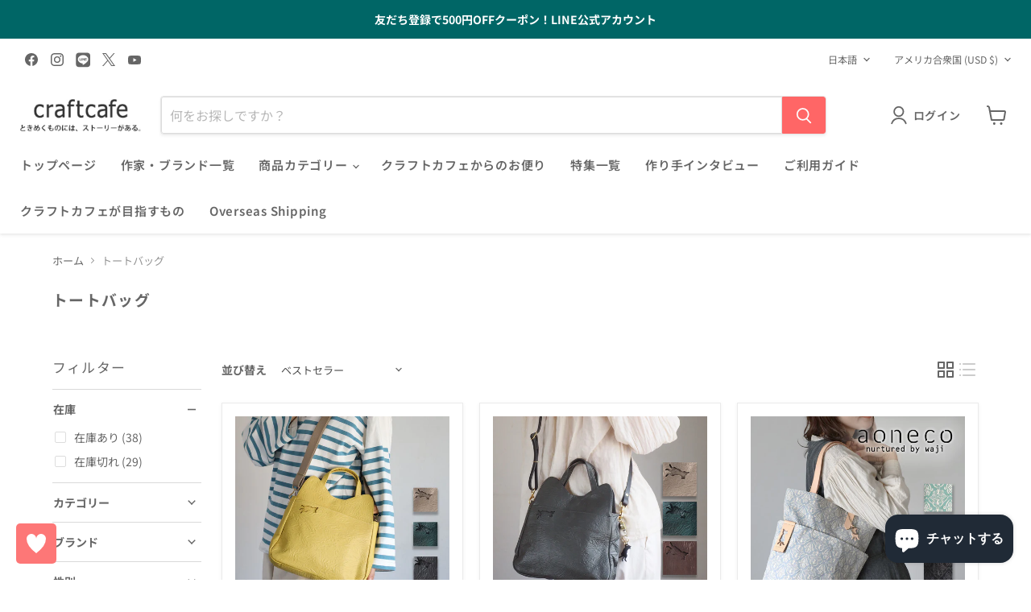

--- FILE ---
content_type: text/html; charset=utf-8
request_url: https://craftcafe.store/ja-us/collections/totebag
body_size: 60053
content:
<!doctype html>
<html class="no-js no-touch" lang="ja">
  <head>
  <script>
    window.Store = window.Store || {};
    window.Store.id = 37892391048;
  </script>
    <meta charset="utf-8">
    <meta http-equiv="x-ua-compatible" content="IE=edge">

    <link rel="preconnect" href="https://cdn.shopify.com">
    <link rel="preconnect" href="https://fonts.shopifycdn.com">
    <link rel="preconnect" href="https://v.shopify.com">
    <link rel="preconnect" href="https://cdn.shopifycloud.com">
    <link rel="stylesheet" href="https://site-assets.fontawesome.com/releases/v6.2.1/css/all.css">
    <title>トートバッグ — クラフトカフェ</title>

    

    
  <link rel="shortcut icon" href="//craftcafe.store/cdn/shop/files/craftcafe_favicon_32x32.png?v=1619699418" type="image/png">


    
      <link rel="canonical" href="https://craftcafe.store/ja-us/collections/totebag" />
    

    <meta name="viewport" content="width=device-width">

    
    















<meta property="og:site_name" content="クラフトカフェ">
<meta property="og:url" content="https://craftcafe.store/ja-us/collections/totebag">
<meta property="og:title" content="トートバッグ">
<meta property="og:type" content="website">
<meta property="og:description" content="作り手と使い手をつなぐ…ものづくり作家・職人が手がけるアイテムのセレクトショップ（手作り腕時計・ハンドメイドアクセサリー・革財布・革小物・ジーンズ・Tシャツ・バッグ・靴下）">




    
    
    

    
    
    <meta
      property="og:image"
      content="https://craftcafe.store/cdn/shop/files/logo_1204x630.jpg?v=1624504716"
    />
    <meta
      property="og:image:secure_url"
      content="https://craftcafe.store/cdn/shop/files/logo_1204x630.jpg?v=1624504716"
    />
    <meta property="og:image:width" content="1204" />
    <meta property="og:image:height" content="630" />
    
    
    <meta property="og:image:alt" content="Social media image" />
  









  <meta name="twitter:site" content="@craftcafe">








<meta name="twitter:title" content="トートバッグ">
<meta name="twitter:description" content="作り手と使い手をつなぐ…ものづくり作家・職人が手がけるアイテムのセレクトショップ（手作り腕時計・ハンドメイドアクセサリー・革財布・革小物・ジーンズ・Tシャツ・バッグ・靴下）">


    
    
    
      
      
      <meta name="twitter:card" content="summary_large_image">
    
    
    <meta
      property="twitter:image"
      content="https://craftcafe.store/cdn/shop/files/logo_1200x600_crop_center.jpg?v=1624504716"
    />
    <meta property="twitter:image:width" content="1200" />
    <meta property="twitter:image:height" content="600" />
    
    
    <meta property="twitter:image:alt" content="Social media image" />
  



    <link rel="preload" href="//craftcafe.store/cdn/fonts/noto_sans_japanese/notosansjapanese_n6.4ecbd50569f336533d801e5e5ec08720b2dc1560.woff2" as="font" crossorigin="anonymous">
    <link rel="preload" as="style" href="//craftcafe.store/cdn/shop/t/27/assets/theme.css?v=33919844566055297281768873067">

    <script>window.performance && window.performance.mark && window.performance.mark('shopify.content_for_header.start');</script><meta name="google-site-verification" content="OpytC2eRJRedwNZ5V97tCxYsj1unIUcmvSLD7eABlFw">
<meta name="facebook-domain-verification" content="zxpfb5vdvtewfec7421d4zh603du0i">
<meta name="facebook-domain-verification" content="omolg1q54c7zqbw72hpcv1boy2yeid">
<meta id="shopify-digital-wallet" name="shopify-digital-wallet" content="/37892391048/digital_wallets/dialog">
<meta name="shopify-checkout-api-token" content="50f15ec09b0d3a75486c3925ea5ff8ae">
<meta id="in-context-paypal-metadata" data-shop-id="37892391048" data-venmo-supported="false" data-environment="production" data-locale="ja_JP" data-paypal-v4="true" data-currency="USD">
<link rel="alternate" type="application/atom+xml" title="Feed" href="/ja-us/collections/totebag.atom" />
<link rel="next" href="/ja-us/collections/totebag?page=2">
<link rel="alternate" hreflang="x-default" href="https://craftcafe.store/collections/totebag">
<link rel="alternate" hreflang="ja" href="https://craftcafe.store/collections/totebag">
<link rel="alternate" hreflang="en" href="https://craftcafe.store/en/collections/totebag">
<link rel="alternate" hreflang="en-US" href="https://craftcafe.store/en-us/collections/totebag">
<link rel="alternate" hreflang="ja-US" href="https://craftcafe.store/ja-us/collections/totebag">
<link rel="alternate" hreflang="en-HK" href="https://craftcafe.store/en-hk/collections/totebag">
<link rel="alternate" hreflang="ja-HK" href="https://craftcafe.store/ja-hk/collections/totebag">
<link rel="alternate" hreflang="zh-Hant-HK" href="https://craftcafe.store/zh-hk/collections/totebag">
<link rel="alternate" hreflang="zh-Hant-TW" href="https://craftcafe.store/zh-tw/collections/totebag">
<link rel="alternate" hreflang="en-TW" href="https://craftcafe.store/en-tw/collections/totebag">
<link rel="alternate" hreflang="ja-TW" href="https://craftcafe.store/ja-tw/collections/totebag">
<link rel="alternate" hreflang="en-CN" href="https://craftcafe.store/en-cn/collections/totebag">
<link rel="alternate" hreflang="ja-CN" href="https://craftcafe.store/ja-cn/collections/totebag">
<link rel="alternate" hreflang="zh-Hans-CN" href="https://craftcafe.store/zh-cn/collections/totebag">
<link rel="alternate" hreflang="en-SG" href="https://craftcafe.store/en-sg/collections/totebag">
<link rel="alternate" hreflang="ja-SG" href="https://craftcafe.store/ja-sg/collections/totebag">
<link rel="alternate" hreflang="zh-Hans-SG" href="https://craftcafe.store/zh-sg/collections/totebag">
<link rel="alternate" hreflang="en-AU" href="https://craftcafe.store/en-au/collections/totebag">
<link rel="alternate" hreflang="ja-AU" href="https://craftcafe.store/ja-au/collections/totebag">
<link rel="alternate" hreflang="en-CA" href="https://craftcafe.store/en-ca/collections/totebag">
<link rel="alternate" hreflang="ja-CA" href="https://craftcafe.store/ja-ca/collections/totebag">
<link rel="alternate" hreflang="en-GB" href="https://craftcafe.store/en-gb/collections/totebag">
<link rel="alternate" hreflang="ja-GB" href="https://craftcafe.store/ja-gb/collections/totebag">
<link rel="alternate" hreflang="en-IN" href="https://craftcafe.store/en-in/collections/totebag">
<link rel="alternate" hreflang="ja-IN" href="https://craftcafe.store/ja-in/collections/totebag">
<link rel="alternate" hreflang="en-ID" href="https://craftcafe.store/en-id/collections/totebag">
<link rel="alternate" hreflang="ja-ID" href="https://craftcafe.store/ja-id/collections/totebag">
<link rel="alternate" hreflang="en-FR" href="https://craftcafe.store/en-fr/collections/totebag">
<link rel="alternate" hreflang="ja-FR" href="https://craftcafe.store/ja-fr/collections/totebag">
<link rel="alternate" hreflang="en-DE" href="https://craftcafe.store/en-de/collections/totebag">
<link rel="alternate" hreflang="ja-DE" href="https://craftcafe.store/ja-de/collections/totebag">
<link rel="alternate" hreflang="en-MO" href="https://craftcafe.store/en-mo/collections/totebag">
<link rel="alternate" hreflang="ja-MO" href="https://craftcafe.store/ja-mo/collections/totebag">
<link rel="alternate" hreflang="zh-Hant-MO" href="https://craftcafe.store/zh-mo/collections/totebag">
<link rel="alternate" hreflang="en-MY" href="https://craftcafe.store/en-my/collections/totebag">
<link rel="alternate" hreflang="ja-MY" href="https://craftcafe.store/ja-my/collections/totebag">
<link rel="alternate" hreflang="en-CH" href="https://craftcafe.store/en-ch/collections/totebag">
<link rel="alternate" hreflang="ja-CH" href="https://craftcafe.store/ja-ch/collections/totebag">
<link rel="alternate" hreflang="en-NL" href="https://craftcafe.store/en-nl/collections/totebag">
<link rel="alternate" hreflang="ja-NL" href="https://craftcafe.store/ja-nl/collections/totebag">
<link rel="alternate" hreflang="ja-TH" href="https://craftcafe.store/ja-th/collections/totebag">
<link rel="alternate" hreflang="en-TH" href="https://craftcafe.store/en-th/collections/totebag">
<link rel="alternate" hreflang="en-IT" href="https://craftcafe.store/en-it/collections/totebag">
<link rel="alternate" hreflang="ja-IT" href="https://craftcafe.store/ja-it/collections/totebag">
<link rel="alternate" hreflang="ja-PH" href="https://craftcafe.store/ja-ph/collections/totebag">
<link rel="alternate" hreflang="en-PH" href="https://craftcafe.store/en-ph/collections/totebag">
<link rel="alternate" hreflang="en-AE" href="https://craftcafe.store/en-ae/collections/totebag">
<link rel="alternate" hreflang="ja-AE" href="https://craftcafe.store/ja-ae/collections/totebag">
<link rel="alternate" hreflang="en-MX" href="https://craftcafe.store/en-mx/collections/totebag">
<link rel="alternate" hreflang="ja-MX" href="https://craftcafe.store/ja-mx/collections/totebag">
<link rel="alternate" hreflang="en-NZ" href="https://craftcafe.store/en-nz/collections/totebag">
<link rel="alternate" hreflang="ja-NZ" href="https://craftcafe.store/ja-nz/collections/totebag">
<link rel="alternate" hreflang="en-LU" href="https://craftcafe.store/en-lu/collections/totebag">
<link rel="alternate" hreflang="ja-LU" href="https://craftcafe.store/ja-lu/collections/totebag">
<link rel="alternate" hreflang="en-RO" href="https://craftcafe.store/en-ro/collections/totebag">
<link rel="alternate" hreflang="ja-RO" href="https://craftcafe.store/ja-ro/collections/totebag">
<link rel="alternate" hreflang="en-ES" href="https://craftcafe.store/en-es/collections/totebag">
<link rel="alternate" hreflang="ja-ES" href="https://craftcafe.store/ja-es/collections/totebag">
<link rel="alternate" hreflang="en-BE" href="https://craftcafe.store/en-be/collections/totebag">
<link rel="alternate" hreflang="ja-BE" href="https://craftcafe.store/ja-be/collections/totebag">
<link rel="alternate" hreflang="en-DK" href="https://craftcafe.store/en-dk/collections/totebag">
<link rel="alternate" hreflang="ja-DK" href="https://craftcafe.store/ja-dk/collections/totebag">
<link rel="alternate" hreflang="en-AT" href="https://craftcafe.store/en-at/collections/totebag">
<link rel="alternate" hreflang="ja-AT" href="https://craftcafe.store/ja-at/collections/totebag">
<link rel="alternate" hreflang="en-IE" href="https://craftcafe.store/en-ie/collections/totebag">
<link rel="alternate" hreflang="ja-IE" href="https://craftcafe.store/ja-ie/collections/totebag">
<link rel="alternate" hreflang="en-PT" href="https://craftcafe.store/en-pt/collections/totebag">
<link rel="alternate" hreflang="ja-PT" href="https://craftcafe.store/ja-pt/collections/totebag">
<link rel="alternate" hreflang="en-NO" href="https://craftcafe.store/en-no/collections/totebag">
<link rel="alternate" hreflang="ja-NO" href="https://craftcafe.store/ja-no/collections/totebag">
<link rel="alternate" hreflang="en-SE" href="https://craftcafe.store/en-se/collections/totebag">
<link rel="alternate" hreflang="ja-SE" href="https://craftcafe.store/ja-se/collections/totebag">
<link rel="alternate" hreflang="en-FI" href="https://craftcafe.store/en-fi/collections/totebag">
<link rel="alternate" hreflang="ja-FI" href="https://craftcafe.store/ja-fi/collections/totebag">
<link rel="alternate" hreflang="en-KR" href="https://craftcafe.store/en-kr/collections/totebag">
<link rel="alternate" hreflang="ja-KR" href="https://craftcafe.store/ja-kr/collections/totebag">
<link rel="alternate" hreflang="en-BN" href="https://craftcafe.store/en-br/collections/totebag">
<link rel="alternate" hreflang="ja-BN" href="https://craftcafe.store/ja-br/collections/totebag">
<link rel="alternate" hreflang="en-VN" href="https://craftcafe.store/en-vn/collections/totebag">
<link rel="alternate" hreflang="ja-VN" href="https://craftcafe.store/ja-vn/collections/totebag">
<link rel="alternate" hreflang="en-BG" href="https://craftcafe.store/en-bg/collections/totebag">
<link rel="alternate" hreflang="ja-BG" href="https://craftcafe.store/ja-bg/collections/totebag">
<link rel="alternate" type="application/json+oembed" href="https://craftcafe.store/ja-us/collections/totebag.oembed">
<script async="async" src="/checkouts/internal/preloads.js?locale=ja-US"></script>
<link rel="preconnect" href="https://shop.app" crossorigin="anonymous">
<script async="async" src="https://shop.app/checkouts/internal/preloads.js?locale=ja-US&shop_id=37892391048" crossorigin="anonymous"></script>
<script id="apple-pay-shop-capabilities" type="application/json">{"shopId":37892391048,"countryCode":"JP","currencyCode":"USD","merchantCapabilities":["supports3DS"],"merchantId":"gid:\/\/shopify\/Shop\/37892391048","merchantName":"クラフトカフェ","requiredBillingContactFields":["postalAddress","email","phone"],"requiredShippingContactFields":["postalAddress","email","phone"],"shippingType":"shipping","supportedNetworks":["visa","masterCard","amex","jcb","discover"],"total":{"type":"pending","label":"クラフトカフェ","amount":"1.00"},"shopifyPaymentsEnabled":true,"supportsSubscriptions":true}</script>
<script id="shopify-features" type="application/json">{"accessToken":"50f15ec09b0d3a75486c3925ea5ff8ae","betas":["rich-media-storefront-analytics"],"domain":"craftcafe.store","predictiveSearch":false,"shopId":37892391048,"locale":"ja"}</script>
<script>var Shopify = Shopify || {};
Shopify.shop = "craftcafe-kyoto.myshopify.com";
Shopify.locale = "ja";
Shopify.currency = {"active":"USD","rate":"0.006453897"};
Shopify.country = "US";
Shopify.theme = {"name":"Empir","id":131691053192,"schema_name":"Empire","schema_version":"11.0.0","theme_store_id":838,"role":"main"};
Shopify.theme.handle = "null";
Shopify.theme.style = {"id":null,"handle":null};
Shopify.cdnHost = "craftcafe.store/cdn";
Shopify.routes = Shopify.routes || {};
Shopify.routes.root = "/ja-us/";</script>
<script type="module">!function(o){(o.Shopify=o.Shopify||{}).modules=!0}(window);</script>
<script>!function(o){function n(){var o=[];function n(){o.push(Array.prototype.slice.apply(arguments))}return n.q=o,n}var t=o.Shopify=o.Shopify||{};t.loadFeatures=n(),t.autoloadFeatures=n()}(window);</script>
<script>
  window.ShopifyPay = window.ShopifyPay || {};
  window.ShopifyPay.apiHost = "shop.app\/pay";
  window.ShopifyPay.redirectState = null;
</script>
<script id="shop-js-analytics" type="application/json">{"pageType":"collection"}</script>
<script defer="defer" async type="module" src="//craftcafe.store/cdn/shopifycloud/shop-js/modules/v2/client.init-shop-cart-sync_PyU3Cxph.ja.esm.js"></script>
<script defer="defer" async type="module" src="//craftcafe.store/cdn/shopifycloud/shop-js/modules/v2/chunk.common_3XpQ5sgE.esm.js"></script>
<script type="module">
  await import("//craftcafe.store/cdn/shopifycloud/shop-js/modules/v2/client.init-shop-cart-sync_PyU3Cxph.ja.esm.js");
await import("//craftcafe.store/cdn/shopifycloud/shop-js/modules/v2/chunk.common_3XpQ5sgE.esm.js");

  window.Shopify.SignInWithShop?.initShopCartSync?.({"fedCMEnabled":true,"windoidEnabled":true});

</script>
<script>
  window.Shopify = window.Shopify || {};
  if (!window.Shopify.featureAssets) window.Shopify.featureAssets = {};
  window.Shopify.featureAssets['shop-js'] = {"shop-cart-sync":["modules/v2/client.shop-cart-sync_iBe2HkXL.ja.esm.js","modules/v2/chunk.common_3XpQ5sgE.esm.js"],"init-fed-cm":["modules/v2/client.init-fed-cm_4nT_o4d8.ja.esm.js","modules/v2/chunk.common_3XpQ5sgE.esm.js"],"init-windoid":["modules/v2/client.init-windoid_qVCuPx85.ja.esm.js","modules/v2/chunk.common_3XpQ5sgE.esm.js"],"init-shop-email-lookup-coordinator":["modules/v2/client.init-shop-email-lookup-coordinator_CoiRXg_f.ja.esm.js","modules/v2/chunk.common_3XpQ5sgE.esm.js"],"shop-cash-offers":["modules/v2/client.shop-cash-offers_xgnxIoYx.ja.esm.js","modules/v2/chunk.common_3XpQ5sgE.esm.js","modules/v2/chunk.modal_CDmZwZ67.esm.js"],"shop-button":["modules/v2/client.shop-button_D-AUf6XJ.ja.esm.js","modules/v2/chunk.common_3XpQ5sgE.esm.js"],"shop-toast-manager":["modules/v2/client.shop-toast-manager_2q6-qtse.ja.esm.js","modules/v2/chunk.common_3XpQ5sgE.esm.js"],"avatar":["modules/v2/client.avatar_BTnouDA3.ja.esm.js"],"pay-button":["modules/v2/client.pay-button_DUSCSBhc.ja.esm.js","modules/v2/chunk.common_3XpQ5sgE.esm.js"],"init-shop-cart-sync":["modules/v2/client.init-shop-cart-sync_PyU3Cxph.ja.esm.js","modules/v2/chunk.common_3XpQ5sgE.esm.js"],"shop-login-button":["modules/v2/client.shop-login-button_jJCllpG3.ja.esm.js","modules/v2/chunk.common_3XpQ5sgE.esm.js","modules/v2/chunk.modal_CDmZwZ67.esm.js"],"init-customer-accounts-sign-up":["modules/v2/client.init-customer-accounts-sign-up_C8nXD2V_.ja.esm.js","modules/v2/client.shop-login-button_jJCllpG3.ja.esm.js","modules/v2/chunk.common_3XpQ5sgE.esm.js","modules/v2/chunk.modal_CDmZwZ67.esm.js"],"init-shop-for-new-customer-accounts":["modules/v2/client.init-shop-for-new-customer-accounts_CQaxpM10.ja.esm.js","modules/v2/client.shop-login-button_jJCllpG3.ja.esm.js","modules/v2/chunk.common_3XpQ5sgE.esm.js","modules/v2/chunk.modal_CDmZwZ67.esm.js"],"init-customer-accounts":["modules/v2/client.init-customer-accounts_DjqcXQGc.ja.esm.js","modules/v2/client.shop-login-button_jJCllpG3.ja.esm.js","modules/v2/chunk.common_3XpQ5sgE.esm.js","modules/v2/chunk.modal_CDmZwZ67.esm.js"],"shop-follow-button":["modules/v2/client.shop-follow-button_Cpw2kC42.ja.esm.js","modules/v2/chunk.common_3XpQ5sgE.esm.js","modules/v2/chunk.modal_CDmZwZ67.esm.js"],"checkout-modal":["modules/v2/client.checkout-modal_eFi38ufj.ja.esm.js","modules/v2/chunk.common_3XpQ5sgE.esm.js","modules/v2/chunk.modal_CDmZwZ67.esm.js"],"lead-capture":["modules/v2/client.lead-capture_jzvKcH9L.ja.esm.js","modules/v2/chunk.common_3XpQ5sgE.esm.js","modules/v2/chunk.modal_CDmZwZ67.esm.js"],"shop-login":["modules/v2/client.shop-login_C-CHoYGE.ja.esm.js","modules/v2/chunk.common_3XpQ5sgE.esm.js","modules/v2/chunk.modal_CDmZwZ67.esm.js"],"payment-terms":["modules/v2/client.payment-terms_cWctAF1p.ja.esm.js","modules/v2/chunk.common_3XpQ5sgE.esm.js","modules/v2/chunk.modal_CDmZwZ67.esm.js"]};
</script>
<script>(function() {
  var isLoaded = false;
  function asyncLoad() {
    if (isLoaded) return;
    isLoaded = true;
    var urls = ["https:\/\/instafeed.nfcube.com\/cdn\/cecc3b410fc06873c65b847339a4cee2.js?shop=craftcafe-kyoto.myshopify.com","https:\/\/craftcafe.store\/tools\/prime-review\/scripts\/float_button.js?shop=craftcafe-kyoto.myshopify.com"];
    for (var i = 0; i < urls.length; i++) {
      var s = document.createElement('script');
      s.type = 'text/javascript';
      s.async = true;
      s.src = urls[i];
      var x = document.getElementsByTagName('script')[0];
      x.parentNode.insertBefore(s, x);
    }
  };
  if(window.attachEvent) {
    window.attachEvent('onload', asyncLoad);
  } else {
    window.addEventListener('load', asyncLoad, false);
  }
})();</script>
<script id="__st">var __st={"a":37892391048,"offset":32400,"reqid":"9ebd119e-7b28-4e10-938f-6d55ebcde8bd-1768922194","pageurl":"craftcafe.store\/ja-us\/collections\/totebag","u":"fd63b625b438","p":"collection","rtyp":"collection","rid":261262835848};</script>
<script>window.ShopifyPaypalV4VisibilityTracking = true;</script>
<script id="captcha-bootstrap">!function(){'use strict';const t='contact',e='account',n='new_comment',o=[[t,t],['blogs',n],['comments',n],[t,'customer']],c=[[e,'customer_login'],[e,'guest_login'],[e,'recover_customer_password'],[e,'create_customer']],r=t=>t.map((([t,e])=>`form[action*='/${t}']:not([data-nocaptcha='true']) input[name='form_type'][value='${e}']`)).join(','),a=t=>()=>t?[...document.querySelectorAll(t)].map((t=>t.form)):[];function s(){const t=[...o],e=r(t);return a(e)}const i='password',u='form_key',d=['recaptcha-v3-token','g-recaptcha-response','h-captcha-response',i],f=()=>{try{return window.sessionStorage}catch{return}},m='__shopify_v',_=t=>t.elements[u];function p(t,e,n=!1){try{const o=window.sessionStorage,c=JSON.parse(o.getItem(e)),{data:r}=function(t){const{data:e,action:n}=t;return t[m]||n?{data:e,action:n}:{data:t,action:n}}(c);for(const[e,n]of Object.entries(r))t.elements[e]&&(t.elements[e].value=n);n&&o.removeItem(e)}catch(o){console.error('form repopulation failed',{error:o})}}const l='form_type',E='cptcha';function T(t){t.dataset[E]=!0}const w=window,h=w.document,L='Shopify',v='ce_forms',y='captcha';let A=!1;((t,e)=>{const n=(g='f06e6c50-85a8-45c8-87d0-21a2b65856fe',I='https://cdn.shopify.com/shopifycloud/storefront-forms-hcaptcha/ce_storefront_forms_captcha_hcaptcha.v1.5.2.iife.js',D={infoText:'hCaptchaによる保護',privacyText:'プライバシー',termsText:'利用規約'},(t,e,n)=>{const o=w[L][v],c=o.bindForm;if(c)return c(t,g,e,D).then(n);var r;o.q.push([[t,g,e,D],n]),r=I,A||(h.body.append(Object.assign(h.createElement('script'),{id:'captcha-provider',async:!0,src:r})),A=!0)});var g,I,D;w[L]=w[L]||{},w[L][v]=w[L][v]||{},w[L][v].q=[],w[L][y]=w[L][y]||{},w[L][y].protect=function(t,e){n(t,void 0,e),T(t)},Object.freeze(w[L][y]),function(t,e,n,w,h,L){const[v,y,A,g]=function(t,e,n){const i=e?o:[],u=t?c:[],d=[...i,...u],f=r(d),m=r(i),_=r(d.filter((([t,e])=>n.includes(e))));return[a(f),a(m),a(_),s()]}(w,h,L),I=t=>{const e=t.target;return e instanceof HTMLFormElement?e:e&&e.form},D=t=>v().includes(t);t.addEventListener('submit',(t=>{const e=I(t);if(!e)return;const n=D(e)&&!e.dataset.hcaptchaBound&&!e.dataset.recaptchaBound,o=_(e),c=g().includes(e)&&(!o||!o.value);(n||c)&&t.preventDefault(),c&&!n&&(function(t){try{if(!f())return;!function(t){const e=f();if(!e)return;const n=_(t);if(!n)return;const o=n.value;o&&e.removeItem(o)}(t);const e=Array.from(Array(32),(()=>Math.random().toString(36)[2])).join('');!function(t,e){_(t)||t.append(Object.assign(document.createElement('input'),{type:'hidden',name:u})),t.elements[u].value=e}(t,e),function(t,e){const n=f();if(!n)return;const o=[...t.querySelectorAll(`input[type='${i}']`)].map((({name:t})=>t)),c=[...d,...o],r={};for(const[a,s]of new FormData(t).entries())c.includes(a)||(r[a]=s);n.setItem(e,JSON.stringify({[m]:1,action:t.action,data:r}))}(t,e)}catch(e){console.error('failed to persist form',e)}}(e),e.submit())}));const S=(t,e)=>{t&&!t.dataset[E]&&(n(t,e.some((e=>e===t))),T(t))};for(const o of['focusin','change'])t.addEventListener(o,(t=>{const e=I(t);D(e)&&S(e,y())}));const B=e.get('form_key'),M=e.get(l),P=B&&M;t.addEventListener('DOMContentLoaded',(()=>{const t=y();if(P)for(const e of t)e.elements[l].value===M&&p(e,B);[...new Set([...A(),...v().filter((t=>'true'===t.dataset.shopifyCaptcha))])].forEach((e=>S(e,t)))}))}(h,new URLSearchParams(w.location.search),n,t,e,['guest_login'])})(!0,!0)}();</script>
<script integrity="sha256-4kQ18oKyAcykRKYeNunJcIwy7WH5gtpwJnB7kiuLZ1E=" data-source-attribution="shopify.loadfeatures" defer="defer" src="//craftcafe.store/cdn/shopifycloud/storefront/assets/storefront/load_feature-a0a9edcb.js" crossorigin="anonymous"></script>
<script crossorigin="anonymous" defer="defer" src="//craftcafe.store/cdn/shopifycloud/storefront/assets/shopify_pay/storefront-65b4c6d7.js?v=20250812"></script>
<script data-source-attribution="shopify.dynamic_checkout.dynamic.init">var Shopify=Shopify||{};Shopify.PaymentButton=Shopify.PaymentButton||{isStorefrontPortableWallets:!0,init:function(){window.Shopify.PaymentButton.init=function(){};var t=document.createElement("script");t.src="https://craftcafe.store/cdn/shopifycloud/portable-wallets/latest/portable-wallets.ja.js",t.type="module",document.head.appendChild(t)}};
</script>
<script data-source-attribution="shopify.dynamic_checkout.buyer_consent">
  function portableWalletsHideBuyerConsent(e){var t=document.getElementById("shopify-buyer-consent"),n=document.getElementById("shopify-subscription-policy-button");t&&n&&(t.classList.add("hidden"),t.setAttribute("aria-hidden","true"),n.removeEventListener("click",e))}function portableWalletsShowBuyerConsent(e){var t=document.getElementById("shopify-buyer-consent"),n=document.getElementById("shopify-subscription-policy-button");t&&n&&(t.classList.remove("hidden"),t.removeAttribute("aria-hidden"),n.addEventListener("click",e))}window.Shopify?.PaymentButton&&(window.Shopify.PaymentButton.hideBuyerConsent=portableWalletsHideBuyerConsent,window.Shopify.PaymentButton.showBuyerConsent=portableWalletsShowBuyerConsent);
</script>
<script data-source-attribution="shopify.dynamic_checkout.cart.bootstrap">document.addEventListener("DOMContentLoaded",(function(){function t(){return document.querySelector("shopify-accelerated-checkout-cart, shopify-accelerated-checkout")}if(t())Shopify.PaymentButton.init();else{new MutationObserver((function(e,n){t()&&(Shopify.PaymentButton.init(),n.disconnect())})).observe(document.body,{childList:!0,subtree:!0})}}));
</script>
<script id='scb4127' type='text/javascript' async='' src='https://craftcafe.store/cdn/shopifycloud/privacy-banner/storefront-banner.js'></script><link id="shopify-accelerated-checkout-styles" rel="stylesheet" media="screen" href="https://craftcafe.store/cdn/shopifycloud/portable-wallets/latest/accelerated-checkout-backwards-compat.css" crossorigin="anonymous">
<style id="shopify-accelerated-checkout-cart">
        #shopify-buyer-consent {
  margin-top: 1em;
  display: inline-block;
  width: 100%;
}

#shopify-buyer-consent.hidden {
  display: none;
}

#shopify-subscription-policy-button {
  background: none;
  border: none;
  padding: 0;
  text-decoration: underline;
  font-size: inherit;
  cursor: pointer;
}

#shopify-subscription-policy-button::before {
  box-shadow: none;
}

      </style>

<script>window.performance && window.performance.mark && window.performance.mark('shopify.content_for_header.end');</script>

    <link href="//craftcafe.store/cdn/shop/t/27/assets/theme.css?v=33919844566055297281768873067" rel="stylesheet" type="text/css" media="all" />
    <link href="//craftcafe.store/cdn/shop/t/27/assets/craftcafe.css?v=13358325029681236931768881381" rel="stylesheet" type="text/css" media="all" />
     
    

    
    <script>
      window.Theme = window.Theme || {};
      window.Theme.version = '11.0.0';
      window.Theme.name = 'Empire';
      window.Theme.routes = {
        "root_url": "/ja-us",
        "account_url": "/ja-us/account",
        "account_login_url": "/ja-us/account/login",
        "account_logout_url": "/ja-us/account/logout",
        "account_register_url": "/ja-us/account/register",
        "account_addresses_url": "/ja-us/account/addresses",
        "collections_url": "/ja-us/collections",
        "all_products_collection_url": "/ja-us/collections/all",
        "search_url": "/ja-us/search",
        "predictive_search_url": "/ja-us/search/suggest",
        "cart_url": "/ja-us/cart",
        "cart_add_url": "/ja-us/cart/add",
        "cart_change_url": "/ja-us/cart/change",
        "cart_clear_url": "/ja-us/cart/clear",
        "product_recommendations_url": "/ja-us/recommendations/products",
      };
    </script>
    

  <script src="https://cdn.shopify.com/extensions/e4b3a77b-20c9-4161-b1bb-deb87046128d/inbox-1253/assets/inbox-chat-loader.js" type="text/javascript" defer="defer"></script>
<link href="https://monorail-edge.shopifysvc.com" rel="dns-prefetch">
<script>(function(){if ("sendBeacon" in navigator && "performance" in window) {try {var session_token_from_headers = performance.getEntriesByType('navigation')[0].serverTiming.find(x => x.name == '_s').description;} catch {var session_token_from_headers = undefined;}var session_cookie_matches = document.cookie.match(/_shopify_s=([^;]*)/);var session_token_from_cookie = session_cookie_matches && session_cookie_matches.length === 2 ? session_cookie_matches[1] : "";var session_token = session_token_from_headers || session_token_from_cookie || "";function handle_abandonment_event(e) {var entries = performance.getEntries().filter(function(entry) {return /monorail-edge.shopifysvc.com/.test(entry.name);});if (!window.abandonment_tracked && entries.length === 0) {window.abandonment_tracked = true;var currentMs = Date.now();var navigation_start = performance.timing.navigationStart;var payload = {shop_id: 37892391048,url: window.location.href,navigation_start,duration: currentMs - navigation_start,session_token,page_type: "collection"};window.navigator.sendBeacon("https://monorail-edge.shopifysvc.com/v1/produce", JSON.stringify({schema_id: "online_store_buyer_site_abandonment/1.1",payload: payload,metadata: {event_created_at_ms: currentMs,event_sent_at_ms: currentMs}}));}}window.addEventListener('pagehide', handle_abandonment_event);}}());</script>
<script id="web-pixels-manager-setup">(function e(e,d,r,n,o){if(void 0===o&&(o={}),!Boolean(null===(a=null===(i=window.Shopify)||void 0===i?void 0:i.analytics)||void 0===a?void 0:a.replayQueue)){var i,a;window.Shopify=window.Shopify||{};var t=window.Shopify;t.analytics=t.analytics||{};var s=t.analytics;s.replayQueue=[],s.publish=function(e,d,r){return s.replayQueue.push([e,d,r]),!0};try{self.performance.mark("wpm:start")}catch(e){}var l=function(){var e={modern:/Edge?\/(1{2}[4-9]|1[2-9]\d|[2-9]\d{2}|\d{4,})\.\d+(\.\d+|)|Firefox\/(1{2}[4-9]|1[2-9]\d|[2-9]\d{2}|\d{4,})\.\d+(\.\d+|)|Chrom(ium|e)\/(9{2}|\d{3,})\.\d+(\.\d+|)|(Maci|X1{2}).+ Version\/(15\.\d+|(1[6-9]|[2-9]\d|\d{3,})\.\d+)([,.]\d+|)( \(\w+\)|)( Mobile\/\w+|) Safari\/|Chrome.+OPR\/(9{2}|\d{3,})\.\d+\.\d+|(CPU[ +]OS|iPhone[ +]OS|CPU[ +]iPhone|CPU IPhone OS|CPU iPad OS)[ +]+(15[._]\d+|(1[6-9]|[2-9]\d|\d{3,})[._]\d+)([._]\d+|)|Android:?[ /-](13[3-9]|1[4-9]\d|[2-9]\d{2}|\d{4,})(\.\d+|)(\.\d+|)|Android.+Firefox\/(13[5-9]|1[4-9]\d|[2-9]\d{2}|\d{4,})\.\d+(\.\d+|)|Android.+Chrom(ium|e)\/(13[3-9]|1[4-9]\d|[2-9]\d{2}|\d{4,})\.\d+(\.\d+|)|SamsungBrowser\/([2-9]\d|\d{3,})\.\d+/,legacy:/Edge?\/(1[6-9]|[2-9]\d|\d{3,})\.\d+(\.\d+|)|Firefox\/(5[4-9]|[6-9]\d|\d{3,})\.\d+(\.\d+|)|Chrom(ium|e)\/(5[1-9]|[6-9]\d|\d{3,})\.\d+(\.\d+|)([\d.]+$|.*Safari\/(?![\d.]+ Edge\/[\d.]+$))|(Maci|X1{2}).+ Version\/(10\.\d+|(1[1-9]|[2-9]\d|\d{3,})\.\d+)([,.]\d+|)( \(\w+\)|)( Mobile\/\w+|) Safari\/|Chrome.+OPR\/(3[89]|[4-9]\d|\d{3,})\.\d+\.\d+|(CPU[ +]OS|iPhone[ +]OS|CPU[ +]iPhone|CPU IPhone OS|CPU iPad OS)[ +]+(10[._]\d+|(1[1-9]|[2-9]\d|\d{3,})[._]\d+)([._]\d+|)|Android:?[ /-](13[3-9]|1[4-9]\d|[2-9]\d{2}|\d{4,})(\.\d+|)(\.\d+|)|Mobile Safari.+OPR\/([89]\d|\d{3,})\.\d+\.\d+|Android.+Firefox\/(13[5-9]|1[4-9]\d|[2-9]\d{2}|\d{4,})\.\d+(\.\d+|)|Android.+Chrom(ium|e)\/(13[3-9]|1[4-9]\d|[2-9]\d{2}|\d{4,})\.\d+(\.\d+|)|Android.+(UC? ?Browser|UCWEB|U3)[ /]?(15\.([5-9]|\d{2,})|(1[6-9]|[2-9]\d|\d{3,})\.\d+)\.\d+|SamsungBrowser\/(5\.\d+|([6-9]|\d{2,})\.\d+)|Android.+MQ{2}Browser\/(14(\.(9|\d{2,})|)|(1[5-9]|[2-9]\d|\d{3,})(\.\d+|))(\.\d+|)|K[Aa][Ii]OS\/(3\.\d+|([4-9]|\d{2,})\.\d+)(\.\d+|)/},d=e.modern,r=e.legacy,n=navigator.userAgent;return n.match(d)?"modern":n.match(r)?"legacy":"unknown"}(),u="modern"===l?"modern":"legacy",c=(null!=n?n:{modern:"",legacy:""})[u],f=function(e){return[e.baseUrl,"/wpm","/b",e.hashVersion,"modern"===e.buildTarget?"m":"l",".js"].join("")}({baseUrl:d,hashVersion:r,buildTarget:u}),m=function(e){var d=e.version,r=e.bundleTarget,n=e.surface,o=e.pageUrl,i=e.monorailEndpoint;return{emit:function(e){var a=e.status,t=e.errorMsg,s=(new Date).getTime(),l=JSON.stringify({metadata:{event_sent_at_ms:s},events:[{schema_id:"web_pixels_manager_load/3.1",payload:{version:d,bundle_target:r,page_url:o,status:a,surface:n,error_msg:t},metadata:{event_created_at_ms:s}}]});if(!i)return console&&console.warn&&console.warn("[Web Pixels Manager] No Monorail endpoint provided, skipping logging."),!1;try{return self.navigator.sendBeacon.bind(self.navigator)(i,l)}catch(e){}var u=new XMLHttpRequest;try{return u.open("POST",i,!0),u.setRequestHeader("Content-Type","text/plain"),u.send(l),!0}catch(e){return console&&console.warn&&console.warn("[Web Pixels Manager] Got an unhandled error while logging to Monorail."),!1}}}}({version:r,bundleTarget:l,surface:e.surface,pageUrl:self.location.href,monorailEndpoint:e.monorailEndpoint});try{o.browserTarget=l,function(e){var d=e.src,r=e.async,n=void 0===r||r,o=e.onload,i=e.onerror,a=e.sri,t=e.scriptDataAttributes,s=void 0===t?{}:t,l=document.createElement("script"),u=document.querySelector("head"),c=document.querySelector("body");if(l.async=n,l.src=d,a&&(l.integrity=a,l.crossOrigin="anonymous"),s)for(var f in s)if(Object.prototype.hasOwnProperty.call(s,f))try{l.dataset[f]=s[f]}catch(e){}if(o&&l.addEventListener("load",o),i&&l.addEventListener("error",i),u)u.appendChild(l);else{if(!c)throw new Error("Did not find a head or body element to append the script");c.appendChild(l)}}({src:f,async:!0,onload:function(){if(!function(){var e,d;return Boolean(null===(d=null===(e=window.Shopify)||void 0===e?void 0:e.analytics)||void 0===d?void 0:d.initialized)}()){var d=window.webPixelsManager.init(e)||void 0;if(d){var r=window.Shopify.analytics;r.replayQueue.forEach((function(e){var r=e[0],n=e[1],o=e[2];d.publishCustomEvent(r,n,o)})),r.replayQueue=[],r.publish=d.publishCustomEvent,r.visitor=d.visitor,r.initialized=!0}}},onerror:function(){return m.emit({status:"failed",errorMsg:"".concat(f," has failed to load")})},sri:function(e){var d=/^sha384-[A-Za-z0-9+/=]+$/;return"string"==typeof e&&d.test(e)}(c)?c:"",scriptDataAttributes:o}),m.emit({status:"loading"})}catch(e){m.emit({status:"failed",errorMsg:(null==e?void 0:e.message)||"Unknown error"})}}})({shopId: 37892391048,storefrontBaseUrl: "https://craftcafe.store",extensionsBaseUrl: "https://extensions.shopifycdn.com/cdn/shopifycloud/web-pixels-manager",monorailEndpoint: "https://monorail-edge.shopifysvc.com/unstable/produce_batch",surface: "storefront-renderer",enabledBetaFlags: ["2dca8a86"],webPixelsConfigList: [{"id":"1276280968","configuration":"{\"account_ID\":\"229428\",\"google_analytics_tracking_tag\":\"1\",\"measurement_id\":\"2\",\"api_secret\":\"3\",\"shop_settings\":\"{\\\"custom_pixel_script\\\":\\\"https:\\\\\\\/\\\\\\\/storage.googleapis.com\\\\\\\/gsf-scripts\\\\\\\/custom-pixels\\\\\\\/craftcafe-kyoto.js\\\"}\"}","eventPayloadVersion":"v1","runtimeContext":"LAX","scriptVersion":"c6b888297782ed4a1cba19cda43d6625","type":"APP","apiClientId":1558137,"privacyPurposes":[],"dataSharingAdjustments":{"protectedCustomerApprovalScopes":["read_customer_address","read_customer_email","read_customer_name","read_customer_personal_data","read_customer_phone"]}},{"id":"427229320","configuration":"{\"config\":\"{\\\"pixel_id\\\":\\\"G-Q3NDWSBF8L\\\",\\\"target_country\\\":\\\"JP\\\",\\\"gtag_events\\\":[{\\\"type\\\":\\\"begin_checkout\\\",\\\"action_label\\\":[\\\"G-Q3NDWSBF8L\\\",\\\"AW-1068138303\\\/M3q0CP2vydECEL_-qf0D\\\"]},{\\\"type\\\":\\\"search\\\",\\\"action_label\\\":[\\\"G-Q3NDWSBF8L\\\",\\\"AW-1068138303\\\/bTt5CPiwydECEL_-qf0D\\\"]},{\\\"type\\\":\\\"view_item\\\",\\\"action_label\\\":[\\\"G-Q3NDWSBF8L\\\",\\\"AW-1068138303\\\/TGm2CPevydECEL_-qf0D\\\",\\\"MC-76Z1JE5082\\\"]},{\\\"type\\\":\\\"purchase\\\",\\\"action_label\\\":[\\\"G-Q3NDWSBF8L\\\",\\\"AW-1068138303\\\/2XOhCPSvydECEL_-qf0D\\\",\\\"MC-76Z1JE5082\\\"]},{\\\"type\\\":\\\"page_view\\\",\\\"action_label\\\":[\\\"G-Q3NDWSBF8L\\\",\\\"AW-1068138303\\\/7-wJCPGvydECEL_-qf0D\\\",\\\"MC-76Z1JE5082\\\"]},{\\\"type\\\":\\\"add_payment_info\\\",\\\"action_label\\\":[\\\"G-Q3NDWSBF8L\\\",\\\"AW-1068138303\\\/mBVLCPuwydECEL_-qf0D\\\"]},{\\\"type\\\":\\\"add_to_cart\\\",\\\"action_label\\\":[\\\"G-Q3NDWSBF8L\\\",\\\"AW-1068138303\\\/C1HSCPqvydECEL_-qf0D\\\"]}],\\\"enable_monitoring_mode\\\":false}\"}","eventPayloadVersion":"v1","runtimeContext":"OPEN","scriptVersion":"b2a88bafab3e21179ed38636efcd8a93","type":"APP","apiClientId":1780363,"privacyPurposes":[],"dataSharingAdjustments":{"protectedCustomerApprovalScopes":["read_customer_address","read_customer_email","read_customer_name","read_customer_personal_data","read_customer_phone"]}},{"id":"185270408","configuration":"{\"pixel_id\":\"1374984792947336\",\"pixel_type\":\"facebook_pixel\",\"metaapp_system_user_token\":\"-\"}","eventPayloadVersion":"v1","runtimeContext":"OPEN","scriptVersion":"ca16bc87fe92b6042fbaa3acc2fbdaa6","type":"APP","apiClientId":2329312,"privacyPurposes":["ANALYTICS","MARKETING","SALE_OF_DATA"],"dataSharingAdjustments":{"protectedCustomerApprovalScopes":["read_customer_address","read_customer_email","read_customer_name","read_customer_personal_data","read_customer_phone"]}},{"id":"60522632","configuration":"{\"tagID\":\"2613622011371\"}","eventPayloadVersion":"v1","runtimeContext":"STRICT","scriptVersion":"18031546ee651571ed29edbe71a3550b","type":"APP","apiClientId":3009811,"privacyPurposes":["ANALYTICS","MARKETING","SALE_OF_DATA"],"dataSharingAdjustments":{"protectedCustomerApprovalScopes":["read_customer_address","read_customer_email","read_customer_name","read_customer_personal_data","read_customer_phone"]}},{"id":"83394696","eventPayloadVersion":"1","runtimeContext":"LAX","scriptVersion":"1","type":"CUSTOM","privacyPurposes":[],"name":"Simprosys Google Shopping Feed"},{"id":"92405896","eventPayloadVersion":"1","runtimeContext":"LAX","scriptVersion":"1","type":"CUSTOM","privacyPurposes":["SALE_OF_DATA"],"name":"Simprosys Custom Pixel"},{"id":"shopify-app-pixel","configuration":"{}","eventPayloadVersion":"v1","runtimeContext":"STRICT","scriptVersion":"0450","apiClientId":"shopify-pixel","type":"APP","privacyPurposes":["ANALYTICS","MARKETING"]},{"id":"shopify-custom-pixel","eventPayloadVersion":"v1","runtimeContext":"LAX","scriptVersion":"0450","apiClientId":"shopify-pixel","type":"CUSTOM","privacyPurposes":["ANALYTICS","MARKETING"]}],isMerchantRequest: false,initData: {"shop":{"name":"クラフトカフェ","paymentSettings":{"currencyCode":"JPY"},"myshopifyDomain":"craftcafe-kyoto.myshopify.com","countryCode":"JP","storefrontUrl":"https:\/\/craftcafe.store\/ja-us"},"customer":null,"cart":null,"checkout":null,"productVariants":[],"purchasingCompany":null},},"https://craftcafe.store/cdn","fcfee988w5aeb613cpc8e4bc33m6693e112",{"modern":"","legacy":""},{"shopId":"37892391048","storefrontBaseUrl":"https:\/\/craftcafe.store","extensionBaseUrl":"https:\/\/extensions.shopifycdn.com\/cdn\/shopifycloud\/web-pixels-manager","surface":"storefront-renderer","enabledBetaFlags":"[\"2dca8a86\"]","isMerchantRequest":"false","hashVersion":"fcfee988w5aeb613cpc8e4bc33m6693e112","publish":"custom","events":"[[\"page_viewed\",{}],[\"collection_viewed\",{\"collection\":{\"id\":\"261262835848\",\"title\":\"トートバッグ\",\"productVariants\":[{\"price\":{\"amount\":193.1,\"currencyCode\":\"USD\"},\"product\":{\"title\":\"aoneco(アオネコ) 2WAYショルダーバッグ [an038] 革製品を手がけるwajiさんの保護猫プロジェクト\",\"vendor\":\"aoneco（アオネコ）\",\"id\":\"8301174947976\",\"untranslatedTitle\":\"aoneco(アオネコ) 2WAYショルダーバッグ [an038] 革製品を手がけるwajiさんの保護猫プロジェクト\",\"url\":\"\/ja-us\/products\/an038\",\"type\":\"ショルダーバッグ\"},\"id\":\"42795667980424\",\"image\":{\"src\":\"\/\/craftcafe.store\/cdn\/shop\/files\/an038-grg.jpg?v=1722329032\"},\"sku\":\"an038-grg\",\"title\":\"グレージュ\",\"untranslatedTitle\":\"グレージュ\"},{\"price\":{\"amount\":145.54,\"currencyCode\":\"USD\"},\"product\":{\"title\":\"aoneco(アオネコ) 2WAYショルダーバッグ [an009] 革製品を手がけるwajiさんの保護猫プロジェクト ネコ 猫 肩掛け ハンドバッグ サコッシュ 本革 レザー ベージュ 緑 茶 黒\",\"vendor\":\"aoneco（アオネコ）\",\"id\":\"7013956485256\",\"untranslatedTitle\":\"aoneco(アオネコ) 2WAYショルダーバッグ [an009] 革製品を手がけるwajiさんの保護猫プロジェクト ネコ 猫 肩掛け ハンドバッグ サコッシュ 本革 レザー ベージュ 緑 茶 黒\",\"url\":\"\/ja-us\/products\/an009\",\"type\":\"ショルダーバッグ\"},\"id\":\"40633522651272\",\"image\":{\"src\":\"\/\/craftcafe.store\/cdn\/shop\/products\/an009-m.jpg?v=1660786723\"},\"sku\":\"an009-grg\",\"title\":\"グレージュ\",\"untranslatedTitle\":\"グレージュ\"},{\"price\":{\"amount\":154.76,\"currencyCode\":\"USD\"},\"product\":{\"title\":\"【4色】aoneco(アオネコ) バケット プリント トートバッグ  [an029] 革製品を手がけるwajiさんの保護猫プロジェクト ネコ 猫 肩掛け 手提げ バッグ\",\"vendor\":\"aoneco（アオネコ）\",\"id\":\"7866412433544\",\"untranslatedTitle\":\"【4色】aoneco(アオネコ) バケット プリント トートバッグ  [an029] 革製品を手がけるwajiさんの保護猫プロジェクト ネコ 猫 肩掛け 手提げ バッグ\",\"url\":\"\/ja-us\/products\/an029\",\"type\":\"トートバック\"},\"id\":\"41855954518152\",\"image\":{\"src\":\"\/\/craftcafe.store\/cdn\/shop\/files\/an029-pgrn.jpg?v=1744078155\"},\"sku\":\"an029-pgrn\",\"title\":\"ペールグリーン\",\"untranslatedTitle\":\"ペールグリーン\"},{\"price\":{\"amount\":56.08,\"currencyCode\":\"USD\"},\"product\":{\"title\":\"【4色】Butler Verner Sails(バトラーバーナーセイルズ) 反応染め 底丸バケツトートバッグ キャンバス レディース メンズ [JA-2580]\",\"vendor\":\"Butler Verner Sails（バトラーバーナーセイルズ）\",\"id\":\"6951915257992\",\"untranslatedTitle\":\"【4色】Butler Verner Sails(バトラーバーナーセイルズ) 反応染め 底丸バケツトートバッグ キャンバス レディース メンズ [JA-2580]\",\"url\":\"\/ja-us\/products\/ja-2580\",\"type\":\"トートバック\"},\"id\":\"40489678209160\",\"image\":{\"src\":\"\/\/craftcafe.store\/cdn\/shop\/files\/ja-2580-w.jpg?v=1750038139\"},\"sku\":\"ja-2580-be\",\"title\":\"ベージュ\",\"untranslatedTitle\":\"ベージュ\"},{\"price\":{\"amount\":173.93,\"currencyCode\":\"USD\"},\"product\":{\"title\":\"aoneco(アオネコ) トートバッグ 猫の毛並みの型押し 姫路レザー [an010] 革製品を手がけるwajiさんの保護猫プロジェクト ネコ 猫 肩掛け 大きめ ハンドバッグ ベージュ 緑 茶 黒\",\"vendor\":\"aoneco（アオネコ）\",\"id\":\"7014180257928\",\"untranslatedTitle\":\"aoneco(アオネコ) トートバッグ 猫の毛並みの型押し 姫路レザー [an010] 革製品を手がけるwajiさんの保護猫プロジェクト ネコ 猫 肩掛け 大きめ ハンドバッグ ベージュ 緑 茶 黒\",\"url\":\"\/ja-us\/products\/an010\",\"type\":\"トートバック\"},\"id\":\"40633983238280\",\"image\":{\"src\":\"\/\/craftcafe.store\/cdn\/shop\/products\/an010-m.jpg?v=1660812661\"},\"sku\":\"an010-grg\",\"title\":\"グレージュ\",\"untranslatedTitle\":\"グレージュ\"},{\"price\":{\"amount\":85.19,\"currencyCode\":\"USD\"},\"product\":{\"title\":\"【5色】 REAL STANDARD life (リアルスタンダードライフ) 軽量 撥水 ナイロン トートバッグ “Lumie HELMETBAG” Mサイズ [PA1434]\",\"vendor\":\"REAL STANDARD life（リアルスタンダードライフ）\",\"id\":\"6615477256328\",\"untranslatedTitle\":\"【5色】 REAL STANDARD life (リアルスタンダードライフ) 軽量 撥水 ナイロン トートバッグ “Lumie HELMETBAG” Mサイズ [PA1434]\",\"url\":\"\/ja-us\/products\/pa1434\",\"type\":\"トートバック\"},\"id\":\"39496270938248\",\"image\":{\"src\":\"\/\/craftcafe.store\/cdn\/shop\/files\/pa1434-be.jpg?v=1710211816\"},\"sku\":\"pa1434-be\",\"title\":\"ベージュ\",\"untranslatedTitle\":\"ベージュ\"},{\"price\":{\"amount\":85.19,\"currencyCode\":\"USD\"},\"product\":{\"title\":\"Butler Verner Sails(バトラーバーナーセイルズ) 馬革 シンプル ミニトートバッグ レディース メンズ [JA-2664] 東京都 渋谷 レザーバッグ ブランド 本革 手さげ 小さい 軽い\",\"vendor\":\"Butler Verner Sails（バトラーバーナーセイルズ）\",\"id\":\"6975039832200\",\"untranslatedTitle\":\"Butler Verner Sails(バトラーバーナーセイルズ) 馬革 シンプル ミニトートバッグ レディース メンズ [JA-2664] 東京都 渋谷 レザーバッグ ブランド 本革 手さげ 小さい 軽い\",\"url\":\"\/ja-us\/products\/ja-2664\",\"type\":\"トートバック\"},\"id\":\"40545445413000\",\"image\":{\"src\":\"\/\/craftcafe.store\/cdn\/shop\/files\/ja-2664-w.png?v=1750385267\"},\"sku\":\"ja-2664-bk\",\"title\":\"ブラック(2025年10月末頃入荷予定)\",\"untranslatedTitle\":\"ブラック(2025年10月末頃入荷予定)\"},{\"price\":{\"amount\":67.44,\"currencyCode\":\"USD\"},\"product\":{\"title\":\"【3色】ENA KUAM (エナクアム) フェルトバッグ まるぽてツートン [24AKU005] ネパール ハンドメイド フェアトレード ブランド\",\"vendor\":\"ENA KUAM（エナクアム）\",\"id\":\"8393660072072\",\"untranslatedTitle\":\"【3色】ENA KUAM (エナクアム) フェルトバッグ まるぽてツートン [24AKU005] ネパール ハンドメイド フェアトレード ブランド\",\"url\":\"\/ja-us\/products\/24aku005\",\"type\":\"トートバック\"},\"id\":\"42988555468936\",\"image\":{\"src\":\"\/\/craftcafe.store\/cdn\/shop\/files\/24aku005-gy-1-removebg_b14eed6e-4598-4e41-aa7f-a05e372fd9d8.png?v=1763694348\"},\"sku\":\"24aku005-gy\",\"title\":\"グレー\",\"untranslatedTitle\":\"グレー\"},{\"price\":{\"amount\":127.79,\"currencyCode\":\"USD\"},\"product\":{\"title\":\"【2色】Butler Verner Sails（バトラーバーナーセイルズ）栃木レザー ヌメ革プレーントート ナチュラル ブラック[JW-2508]\",\"vendor\":\"Butler Verner Sails（バトラーバーナーセイルズ）\",\"id\":\"6631106642056\",\"untranslatedTitle\":\"【2色】Butler Verner Sails（バトラーバーナーセイルズ）栃木レザー ヌメ革プレーントート ナチュラル ブラック[JW-2508]\",\"url\":\"\/ja-us\/products\/jw-2508\",\"type\":\"トートバック\"},\"id\":\"39540331184264\",\"image\":{\"src\":\"\/\/craftcafe.store\/cdn\/shop\/files\/jw-2508-na.jpg?v=1738550947\"},\"sku\":\"JW-2508-NA\",\"title\":\"ナチュラル（2025年9月上旬再入荷）\",\"untranslatedTitle\":\"ナチュラル（2025年9月上旬再入荷）\"},{\"price\":{\"amount\":63.89,\"currencyCode\":\"USD\"},\"product\":{\"title\":\"【2色からお選びいただけます】Butler Verner Sails(バトラーバーナーセイルズ) モールドレザーセルビッチキャンバス ランチトート 2WAY レディース メンズ 男女兼用 [JI-2712]\",\"vendor\":\"Butler Verner Sails（バトラーバーナーセイルズ）\",\"id\":\"7410722275464\",\"untranslatedTitle\":\"【2色からお選びいただけます】Butler Verner Sails(バトラーバーナーセイルズ) モールドレザーセルビッチキャンバス ランチトート 2WAY レディース メンズ 男女兼用 [JI-2712]\",\"url\":\"\/ja-us\/products\/ji-2712\",\"type\":\"ハンドバッグ\"},\"id\":\"41178636550280\",\"image\":{\"src\":\"\/\/craftcafe.store\/cdn\/shop\/files\/ji-2712-awt.jpg?v=1749783744\"},\"sku\":\"ji-2712-bt\",\"title\":\"ブラック×タン（持ち手ヌメ）\",\"untranslatedTitle\":\"ブラック×タン（持ち手ヌメ）\"},{\"price\":{\"amount\":124.24,\"currencyCode\":\"USD\"},\"product\":{\"title\":\"aoneco(アオネコ) 2WAY バケツトートバッグ  [an022] 革製品を手がけるwajiさんの保護猫プロジェクト ネコ 猫 ショルダーバッグ 手提げ 本革 レザー キャンバス\",\"vendor\":\"aoneco（アオネコ）\",\"id\":\"7480907661448\",\"untranslatedTitle\":\"aoneco(アオネコ) 2WAY バケツトートバッグ  [an022] 革製品を手がけるwajiさんの保護猫プロジェクト ネコ 猫 ショルダーバッグ 手提げ 本革 レザー キャンバス\",\"url\":\"\/ja-us\/products\/an022\",\"type\":\"ショルダーバッグ\"},\"id\":\"41245450895496\",\"image\":{\"src\":\"\/\/craftcafe.store\/cdn\/shop\/files\/an022-m.jpg?v=1691453608\"},\"sku\":\"an022-wh\",\"title\":\"ホワイト\",\"untranslatedTitle\":\"ホワイト\"},{\"price\":{\"amount\":68.86,\"currencyCode\":\"USD\"},\"product\":{\"title\":\"【3色】 ENA KUAM (エナクアム) ハンドメイド フェルトバッグ UROKO [20AKU013] ネパール ハンドメイド フェアトレード ブランド\",\"vendor\":\"ENA KUAM（エナクアム）\",\"id\":\"6690320842888\",\"untranslatedTitle\":\"【3色】 ENA KUAM (エナクアム) ハンドメイド フェルトバッグ UROKO [20AKU013] ネパール ハンドメイド フェアトレード ブランド\",\"url\":\"\/ja-us\/products\/20aku013\",\"type\":\"トートバック\"},\"id\":\"39692147196040\",\"image\":{\"src\":\"\/\/craftcafe.store\/cdn\/shop\/files\/20aku013-rd.jpg?v=1728537773\"},\"sku\":\"20aku013-rd\",\"title\":\"ラズベリー (赤)\",\"untranslatedTitle\":\"ラズベリー (赤)\"},{\"price\":{\"amount\":70.28,\"currencyCode\":\"USD\"},\"product\":{\"title\":\"graphzero(グラフゼロ) 11オンス コーティングデニム 3way トートバッグ メンズ レディース 男女兼用 [GZ-3WAYTG-CD]\",\"vendor\":\"graphzero（グラフゼロ）\",\"id\":\"8520064270472\",\"untranslatedTitle\":\"graphzero(グラフゼロ) 11オンス コーティングデニム 3way トートバッグ メンズ レディース 男女兼用 [GZ-3WAYTG-CD]\",\"url\":\"\/ja-us\/products\/gz-3waytg-cd\",\"type\":\"トートバック\"},\"id\":\"43391853068424\",\"image\":{\"src\":\"\/\/craftcafe.store\/cdn\/shop\/files\/gz-3waytg-cd-a.gif?v=1742362585\"},\"sku\":\"gz-3waytg-cd-bk\",\"title\":\"ブラック\",\"untranslatedTitle\":\"ブラック\"},{\"price\":{\"amount\":67.44,\"currencyCode\":\"USD\"},\"product\":{\"title\":\"【2色】ENA KUAM (エナクアム) フェルト トート バッグ ミネラルミックス [24AKU008] ネパール ハンドメイド フェアトレード ブランド\",\"vendor\":\"ENA KUAM（エナクアム）\",\"id\":\"8399821242504\",\"untranslatedTitle\":\"【2色】ENA KUAM (エナクアム) フェルト トート バッグ ミネラルミックス [24AKU008] ネパール ハンドメイド フェアトレード ブランド\",\"url\":\"\/ja-us\/products\/24aku008\",\"type\":\"トートバック\"},\"id\":\"43011226206344\",\"image\":{\"src\":\"\/\/craftcafe.store\/cdn\/shop\/files\/24aku008-na.jpg?v=1729152872\"},\"sku\":\"24aku008-na\",\"title\":\"ナチュラル\",\"untranslatedTitle\":\"ナチュラル\"},{\"price\":{\"amount\":83.77,\"currencyCode\":\"USD\"},\"product\":{\"title\":\"ulazan(ウラザン) alter(アルテ) アシンメトリー デニム トートバッグ ブラックデニム レディース メンズ [U0209-DEN]\",\"vendor\":\"ulazan（ウラザン）\",\"id\":\"7294183112840\",\"untranslatedTitle\":\"ulazan(ウラザン) alter(アルテ) アシンメトリー デニム トートバッグ ブラックデニム レディース メンズ [U0209-DEN]\",\"url\":\"\/ja-us\/products\/u0209-den\",\"type\":\"トートバック\"},\"id\":\"41064869527688\",\"image\":{\"src\":\"\/\/craftcafe.store\/cdn\/shop\/products\/u0209-den-m2.jpg?v=1677205420\"},\"sku\":\"u0209-den\",\"title\":\"Default Title\",\"untranslatedTitle\":\"Default Title\"},{\"price\":{\"amount\":60.34,\"currencyCode\":\"USD\"},\"product\":{\"title\":\"Butler Verner Sails(バトラーバーナーセイルズ) 特殊パラフィン加工 10号キャンバス マルチポケットトートバッグ レディース メンズ [JA-2560]帆布 軽量 防水\",\"vendor\":\"Butler Verner Sails（バトラーバーナーセイルズ）\",\"id\":\"6974122459272\",\"untranslatedTitle\":\"Butler Verner Sails(バトラーバーナーセイルズ) 特殊パラフィン加工 10号キャンバス マルチポケットトートバッグ レディース メンズ [JA-2560]帆布 軽量 防水\",\"url\":\"\/ja-us\/products\/ja-2561\",\"type\":\"トートバック\"},\"id\":\"40540953280648\",\"image\":{\"src\":\"\/\/craftcafe.store\/cdn\/shop\/files\/ja-2560-bk.png?v=1750310081\"},\"sku\":\"ja-2560-bk\",\"title\":\"ブラック\",\"untranslatedTitle\":\"ブラック\"},{\"price\":{\"amount\":99.39,\"currencyCode\":\"USD\"},\"product\":{\"title\":\"REAL STANDARD life (リアルスタンダードライフ) トートバッグ Sサイズ ブラック “KT Luton HELMETBAG” 倉敷帆布 9号 × 栃木レザー [PA1435]\",\"vendor\":\"REAL STANDARD life（リアルスタンダードライフ）\",\"id\":\"6603155636360\",\"untranslatedTitle\":\"REAL STANDARD life (リアルスタンダードライフ) トートバッグ Sサイズ ブラック “KT Luton HELMETBAG” 倉敷帆布 9号 × 栃木レザー [PA1435]\",\"url\":\"\/ja-us\/products\/pa1435\",\"type\":\"トートバック\"},\"id\":\"39471089385608\",\"image\":{\"src\":\"\/\/craftcafe.store\/cdn\/shop\/products\/pa1435-m.jpg?v=1626856724\"},\"sku\":\"PA1435\",\"title\":\"Default Title\",\"untranslatedTitle\":\"Default Title\"},{\"price\":{\"amount\":92.29,\"currencyCode\":\"USD\"},\"product\":{\"title\":\"REAL STANDARD life(リアルスタンダードライフ) 倉敷帆布9号×姫路レザー トートバッグ “BC Luton HELMETBAG” Sサイズ グリーン[JT13004]\",\"vendor\":\"REAL STANDARD life（リアルスタンダードライフ）\",\"id\":\"6543838019720\",\"untranslatedTitle\":\"REAL STANDARD life(リアルスタンダードライフ) 倉敷帆布9号×姫路レザー トートバッグ “BC Luton HELMETBAG” Sサイズ グリーン[JT13004]\",\"url\":\"\/ja-us\/products\/jt13004\",\"type\":\"トートバック\"},\"id\":\"39276837240968\",\"image\":{\"src\":\"\/\/craftcafe.store\/cdn\/shop\/products\/jt13004-m_24d1f7f3-0215-4453-a74d-4204e174f47c.jpg?v=1615693458\"},\"sku\":\"jt13004\",\"title\":\"Default Title\",\"untranslatedTitle\":\"Default Title\"},{\"price\":{\"amount\":51.47,\"currencyCode\":\"USD\"},\"product\":{\"title\":\"【2色】ENA KUAM (エナクアム) 雪山 デニム 手抜染 バッグ [25AKU203] ネパール ハンドメイド フェアトレード ブランド\",\"vendor\":\"ENA KUAM（エナクアム）\",\"id\":\"8728103059592\",\"untranslatedTitle\":\"【2色】ENA KUAM (エナクアム) 雪山 デニム 手抜染 バッグ [25AKU203] ネパール ハンドメイド フェアトレード ブランド\",\"url\":\"\/ja-us\/products\/25aku203\",\"type\":\"トートバック\"},\"id\":\"44461249560712\",\"image\":{\"src\":\"\/\/craftcafe.store\/cdn\/shop\/files\/25aku203-bl.jpg?v=1762838397\"},\"sku\":\"25aku203-bl\",\"title\":\"ブルー\",\"untranslatedTitle\":\"ブルー\"},{\"price\":{\"amount\":45.44,\"currencyCode\":\"USD\"},\"product\":{\"title\":\"【3色】ENA KUAM (エナクアム)  メルシーチェックバッグ [24AKU002] ネパール ハンドメイド フェアトレード ブランド\",\"vendor\":\"ENA KUAM（エナクアム）\",\"id\":\"8727421845640\",\"untranslatedTitle\":\"【3色】ENA KUAM (エナクアム)  メルシーチェックバッグ [24AKU002] ネパール ハンドメイド フェアトレード ブランド\",\"url\":\"\/ja-us\/products\/24aku002\",\"type\":\"トートバック\"},\"id\":\"44450908635272\",\"image\":{\"src\":\"\/\/craftcafe.store\/cdn\/shop\/files\/24aku002-wh_140a88e4-8488-4542-b599-1ac1c0c8fdbd.jpg?v=1762740871\"},\"sku\":\"24aku002-wh\",\"title\":\"ホワイト\",\"untranslatedTitle\":\"ホワイト\"},{\"price\":{\"amount\":83.77,\"currencyCode\":\"USD\"},\"product\":{\"title\":\"ulazan(ウラザン) alter(アルテ) アシンメトリー 撥水キャンバス トートバッグ コーラルレッド レディース メンズ [U0209-CRD]\",\"vendor\":\"ulazan（ウラザン）\",\"id\":\"7913230336136\",\"untranslatedTitle\":\"ulazan(ウラザン) alter(アルテ) アシンメトリー 撥水キャンバス トートバッグ コーラルレッド レディース メンズ [U0209-CRD]\",\"url\":\"\/ja-us\/products\/u0209-crd\",\"type\":\"トートバック\"},\"id\":\"41953417265288\",\"image\":{\"src\":\"\/\/craftcafe.store\/cdn\/shop\/files\/u0209-crd-m.jpg?v=1711606659\"},\"sku\":\"u0209-crd\",\"title\":\"Default Title\",\"untranslatedTitle\":\"Default Title\"},{\"price\":{\"amount\":63.89,\"currencyCode\":\"USD\"},\"product\":{\"title\":\"jidai(ジダイ) テニスボールフェルト アシンメトリートートバッグ [J004] waji アップサイクル バッグ ブランド 肩掛け A4\",\"vendor\":\"jidai(ジダイ)\",\"id\":\"8620504744072\",\"untranslatedTitle\":\"jidai(ジダイ) テニスボールフェルト アシンメトリートートバッグ [J004] waji アップサイクル バッグ ブランド 肩掛け A4\",\"url\":\"\/ja-us\/products\/j004\",\"type\":\"トートバック\"},\"id\":\"43925230944392\",\"image\":{\"src\":\"\/\/craftcafe.store\/cdn\/shop\/files\/j004-m.jpg?v=1754615256\"},\"sku\":\"j004\",\"title\":\"Default Title\",\"untranslatedTitle\":\"Default Title\"},{\"price\":{\"amount\":102.94,\"currencyCode\":\"USD\"},\"product\":{\"title\":\"【2色】ENA KUAM (エナクアム) スラブサイド透かしトートバッグ レディース [25SPKU383] ネパール ハンドメイド フェアトレード\",\"vendor\":\"ENA KUAM（エナクアム）\",\"id\":\"8549191909512\",\"untranslatedTitle\":\"【2色】ENA KUAM (エナクアム) スラブサイド透かしトートバッグ レディース [25SPKU383] ネパール ハンドメイド フェアトレード\",\"url\":\"\/ja-us\/products\/25spku383\",\"type\":\"トートバック\"},\"id\":\"43473989042312\",\"image\":{\"src\":\"\/\/craftcafe.store\/cdn\/shop\/files\/25spku383-3w.png?v=1744865740\"},\"sku\":\"25spku383-wh\",\"title\":\"ホワイト\",\"untranslatedTitle\":\"ホワイト\"},{\"price\":{\"amount\":70.99,\"currencyCode\":\"USD\"},\"product\":{\"title\":\"【2色】ENA KUAM (エナクアム) ペーパーヤーン チェック トート レディース [25SKU002] ネパール ハンドメイド フェアトレード ブランド\",\"vendor\":\"ENA KUAM（エナクアム）\",\"id\":\"8547499475080\",\"untranslatedTitle\":\"【2色】ENA KUAM (エナクアム) ペーパーヤーン チェック トート レディース [25SKU002] ネパール ハンドメイド フェアトレード ブランド\",\"url\":\"\/ja-us\/products\/25sku002\",\"type\":\"トートバック\"},\"id\":\"43470274560136\",\"image\":{\"src\":\"\/\/craftcafe.store\/cdn\/shop\/files\/25sku002-wb.jpg?v=1750734986\"},\"sku\":\"25sku002-bk\",\"title\":\"ブラック\",\"untranslatedTitle\":\"ブラック\"},{\"price\":{\"amount\":58.21,\"currencyCode\":\"USD\"},\"product\":{\"title\":\"【2色】ENA KUAM (エナクアム) ドットラウンドチェロ セカンド かごバッグ レディース [25SKU001] ネパール ハンドメイド フェアトレード ブランド\",\"vendor\":\"ENA KUAM（エナクアム）\",\"id\":\"8547490332808\",\"untranslatedTitle\":\"【2色】ENA KUAM (エナクアム) ドットラウンドチェロ セカンド かごバッグ レディース [25SKU001] ネパール ハンドメイド フェアトレード ブランド\",\"url\":\"\/ja-us\/products\/25sku001\",\"type\":\"トートバック\"},\"id\":\"43470244544648\",\"image\":{\"src\":\"\/\/craftcafe.store\/cdn\/shop\/files\/25sku001-wb.png?v=1744678328\"},\"sku\":\"25sku001-bk\",\"title\":\"ブラック\",\"untranslatedTitle\":\"ブラック\"},{\"price\":{\"amount\":65.31,\"currencyCode\":\"USD\"},\"product\":{\"title\":\"【2色】ENA KUAM (エナクアム) ペーパーヤーン かごバッグ ブロックチェックトート [24SKU006] レディース 肩掛け 手提げ カバン A4 春 夏\",\"vendor\":\"ENA KUAM（エナクアム）\",\"id\":\"8120502648968\",\"untranslatedTitle\":\"【2色】ENA KUAM (エナクアム) ペーパーヤーン かごバッグ ブロックチェックトート [24SKU006] レディース 肩掛け 手提げ カバン A4 春 夏\",\"url\":\"\/ja-us\/products\/24sku006\",\"type\":\"トートバック\"},\"id\":\"42403717677192\",\"image\":{\"src\":\"\/\/craftcafe.store\/cdn\/shop\/files\/24sku006-bk_4c727b10-dc4b-4039-928f-f1ca36767875.jpg?v=1716168546\"},\"sku\":\"24sku006-bk\",\"title\":\"ブラック\",\"untranslatedTitle\":\"ブラック\"},{\"price\":{\"amount\":42.6,\"currencyCode\":\"USD\"},\"product\":{\"title\":\"【4色】ENA KUAM (エナクアム) メルシーバッグ [22AKU007] ネパール ハンドメイド フェアトレード ブランド\",\"vendor\":\"ENA KUAM（エナクアム）\",\"id\":\"8397256556680\",\"untranslatedTitle\":\"【4色】ENA KUAM (エナクアム) メルシーバッグ [22AKU007] ネパール ハンドメイド フェアトレード ブランド\",\"url\":\"\/ja-us\/products\/22aku007\",\"type\":\"トートバック\"},\"id\":\"43002875740296\",\"image\":{\"src\":\"\/\/craftcafe.store\/cdn\/shop\/files\/22aku007-be_a2b75b57-97f7-485a-9240-c1d1d13c8393.jpg?v=1728973645\"},\"sku\":\"22aku007-be\",\"title\":\"ベージュ\",\"untranslatedTitle\":\"ベージュ\"},{\"price\":{\"amount\":51.47,\"currencyCode\":\"USD\"},\"product\":{\"title\":\"【2色】ENA KUAM (エナクアム) 手抜染 デニム ツリーバッグ [24AKU004] ネパール ハンドメイド フェアトレード ブランド\",\"vendor\":\"ENA KUAM（エナクアム）\",\"id\":\"8393286516872\",\"untranslatedTitle\":\"【2色】ENA KUAM (エナクアム) 手抜染 デニム ツリーバッグ [24AKU004] ネパール ハンドメイド フェアトレード ブランド\",\"url\":\"\/ja-us\/products\/24aku004\",\"type\":\"トートバック\"},\"id\":\"42987009048712\",\"image\":{\"src\":\"\/\/craftcafe.store\/cdn\/shop\/files\/24aku004-bl_d581f1ce-020a-4c5d-a3a5-fcac57f7e46a.jpg?v=1728541714\"},\"sku\":\"24aku004-bl\",\"title\":\"ブルー\",\"untranslatedTitle\":\"ブルー\"},{\"price\":{\"amount\":83.77,\"currencyCode\":\"USD\"},\"product\":{\"title\":\"ulazan(ウラザン) alter(アルテ) アシンメトリー 撥水キャンバス トートバッグ アイボリー レディース メンズ [U0209-IV2]\",\"vendor\":\"ulazan（ウラザン）\",\"id\":\"8344310743176\",\"untranslatedTitle\":\"ulazan(ウラザン) alter(アルテ) アシンメトリー 撥水キャンバス トートバッグ アイボリー レディース メンズ [U0209-IV2]\",\"url\":\"\/ja-us\/products\/u0209-iv2\",\"type\":\"トートバック\"},\"id\":\"42883965255816\",\"image\":{\"src\":\"\/\/craftcafe.store\/cdn\/shop\/products\/u0209-iv-m.jpg?v=1677204775\"},\"sku\":\"u0209-iv2\",\"title\":\"Default Title\",\"untranslatedTitle\":\"Default Title\"},{\"price\":{\"amount\":127.79,\"currencyCode\":\"USD\"},\"product\":{\"title\":\"【3色】WE ARE ONE (ウィーアーワン) 倉敷帆布 ユーティリティ バッグ Large メンズ レディース [WAO242-004] 岡山 倉敷 児島 帆布 ブランド\",\"vendor\":\"WE ARE ONE(ウィーアーワン)\",\"id\":\"8341483520136\",\"untranslatedTitle\":\"【3色】WE ARE ONE (ウィーアーワン) 倉敷帆布 ユーティリティ バッグ Large メンズ レディース [WAO242-004] 岡山 倉敷 児島 帆布 ブランド\",\"url\":\"\/ja-us\/products\/wao242-004\",\"type\":\"トートバック\"},\"id\":\"42878635311240\",\"image\":{\"src\":\"\/\/craftcafe.store\/cdn\/shop\/files\/wao242-004-2-w_bcebc19d-d720-4ec0-972b-421bed29153b.png?v=1725343825\"},\"sku\":\"wao242-004-ma\",\"title\":\"マスタード\",\"untranslatedTitle\":\"マスタード\"},{\"price\":{\"amount\":113.59,\"currencyCode\":\"USD\"},\"product\":{\"title\":\"【3色】WE ARE ONE (ウィーアーワン) 倉敷帆布 ユーティリティ バッグ Small メンズ レディース [WAO242-003] 岡山 倉敷 児島 帆布 ブランド\",\"vendor\":\"WE ARE ONE(ウィーアーワン)\",\"id\":\"8337906335880\",\"untranslatedTitle\":\"【3色】WE ARE ONE (ウィーアーワン) 倉敷帆布 ユーティリティ バッグ Small メンズ レディース [WAO242-003] 岡山 倉敷 児島 帆布 ブランド\",\"url\":\"\/ja-us\/products\/wao242-003\",\"type\":\"トートバック\"},\"id\":\"42872066277512\",\"image\":{\"src\":\"\/\/craftcafe.store\/cdn\/shop\/files\/wao242-003-2-w_059f8092-dcde-4015-95c1-03630612eb23.png?v=1725003657\"},\"sku\":\"wao242-003-ma\",\"title\":\"マスタード\",\"untranslatedTitle\":\"マスタード\"},{\"price\":{\"amount\":56.44,\"currencyCode\":\"USD\"},\"product\":{\"title\":\"【3色】ENA KUAM (エナクアム) ペーパーヤーン かごバッグ シリンダーバッグ [24SKU007] レディース トート ハンドバッグ 肩掛け ハンドメイド\",\"vendor\":\"ENA KUAM（エナクアム）\",\"id\":\"8115335200904\",\"untranslatedTitle\":\"【3色】ENA KUAM (エナクアム) ペーパーヤーン かごバッグ シリンダーバッグ [24SKU007] レディース トート ハンドバッグ 肩掛け ハンドメイド\",\"url\":\"\/ja-us\/products\/24sku007\",\"type\":\"ハンドバッグ\"},\"id\":\"42392351441032\",\"image\":{\"src\":\"\/\/craftcafe.store\/cdn\/shop\/files\/24sku007-na.jpg?v=1715909900\"},\"sku\":\"24sku007-na\",\"title\":\"ナチュラル\",\"untranslatedTitle\":\"ナチュラル\"},{\"price\":{\"amount\":48.99,\"currencyCode\":\"USD\"},\"product\":{\"title\":\"【2色】ENA KUAM (エナクアム) 手抜染プリント エクスプレッショントート [24SKU004] トートバッグ A4 大きめ ハンドメイド\",\"vendor\":\"ENA KUAM（エナクアム）\",\"id\":\"8088964956296\",\"untranslatedTitle\":\"【2色】ENA KUAM (エナクアム) 手抜染プリント エクスプレッショントート [24SKU004] トートバッグ A4 大きめ ハンドメイド\",\"url\":\"\/ja-us\/products\/24sku004\",\"type\":\"トートバック\"},\"id\":\"42335088640136\",\"image\":{\"src\":\"\/\/craftcafe.store\/cdn\/shop\/files\/24sku004-bw.jpg?v=1715235578\"},\"sku\":\"24sku004-bw\",\"title\":\"B＆W\",\"untranslatedTitle\":\"B＆W\"},{\"price\":{\"amount\":113.59,\"currencyCode\":\"USD\"},\"product\":{\"title\":\"【2色】WE ARE ONE (ウィーアーワン) 大戦モデルS501XX デニムユーティリティバッグ Small デニム バッグ メンズ トート 肩掛け 手提げ 大容量 大きい 倉敷 児島 [WAO242-001]\",\"vendor\":\"WE ARE ONE(ウィーアーワン)\",\"id\":\"8071762477192\",\"untranslatedTitle\":\"【2色】WE ARE ONE (ウィーアーワン) 大戦モデルS501XX デニムユーティリティバッグ Small デニム バッグ メンズ トート 肩掛け 手提げ 大容量 大きい 倉敷 児島 [WAO242-001]\",\"url\":\"\/ja-us\/products\/wao242-001\",\"type\":\"トートバック\"},\"id\":\"42295612244104\",\"image\":{\"src\":\"\/\/craftcafe.store\/cdn\/shop\/files\/wao242-001-m.jpg?v=1714632029\"},\"sku\":\"wao242-001-na\",\"title\":\"ナチュラル\",\"untranslatedTitle\":\"ナチュラル\"},{\"price\":{\"amount\":127.79,\"currencyCode\":\"USD\"},\"product\":{\"title\":\"【2色】WE ARE ONE (ウィーアーワン) 大戦モデルS501XX デニムユーティリティバッグ Large デニム バッグ メンズ トート 肩掛け 手提げ 大容量 大きい 倉敷 児島 [WAO242-002]\",\"vendor\":\"WE ARE ONE(ウィーアーワン)\",\"id\":\"8071752122504\",\"untranslatedTitle\":\"【2色】WE ARE ONE (ウィーアーワン) 大戦モデルS501XX デニムユーティリティバッグ Large デニム バッグ メンズ トート 肩掛け 手提げ 大容量 大きい 倉敷 児島 [WAO242-002]\",\"url\":\"\/ja-us\/products\/wao242-002\",\"type\":\"トートバック\"},\"id\":\"42295605526664\",\"image\":{\"src\":\"\/\/craftcafe.store\/cdn\/shop\/files\/wao242-002-2-w_a1de210c-bc46-475f-a5e8-8bac3fe5c084.png?v=1715318896\"},\"sku\":\"wao242-002-na\",\"title\":\"ナチュラル\",\"untranslatedTitle\":\"ナチュラル\"},{\"price\":{\"amount\":56.79,\"currencyCode\":\"USD\"},\"product\":{\"title\":\"【2色】ENA KUAM (エナクアム) 手抜染デニム メルシーバッグ [24SKU001] トートバッグ ハンドバッグ ハンドメイド\",\"vendor\":\"ENA KUAM（エナクアム）\",\"id\":\"8044471025800\",\"untranslatedTitle\":\"【2色】ENA KUAM (エナクアム) 手抜染デニム メルシーバッグ [24SKU001] トートバッグ ハンドバッグ ハンドメイド\",\"url\":\"\/ja-us\/products\/24sku001\",\"type\":\"トートバック\"},\"id\":\"42246365905032\",\"image\":{\"src\":\"\/\/craftcafe.store\/cdn\/shop\/files\/24sku001-bl.jpg?v=1714115825\"},\"sku\":\"24sku001-bl\",\"title\":\"ブルー\",\"untranslatedTitle\":\"ブルー\"}]}}]]"});</script><script>
  window.ShopifyAnalytics = window.ShopifyAnalytics || {};
  window.ShopifyAnalytics.meta = window.ShopifyAnalytics.meta || {};
  window.ShopifyAnalytics.meta.currency = 'USD';
  var meta = {"products":[{"id":8301174947976,"gid":"gid:\/\/shopify\/Product\/8301174947976","vendor":"aoneco（アオネコ）","type":"ショルダーバッグ","handle":"an038","variants":[{"id":42795667980424,"price":19310,"name":"aoneco(アオネコ) 2WAYショルダーバッグ [an038] 革製品を手がけるwajiさんの保護猫プロジェクト - グレージュ","public_title":"グレージュ","sku":"an038-grg"},{"id":42795668013192,"price":19310,"name":"aoneco(アオネコ) 2WAYショルダーバッグ [an038] 革製品を手がけるwajiさんの保護猫プロジェクト - ブルーグリーン","public_title":"ブルーグリーン","sku":"an038-blgr"},{"id":42795668078728,"price":19310,"name":"aoneco(アオネコ) 2WAYショルダーバッグ [an038] 革製品を手がけるwajiさんの保護猫プロジェクト - チャコールグレー","public_title":"チャコールグレー","sku":"an038-cgy"},{"id":42795668045960,"price":19310,"name":"aoneco(アオネコ) 2WAYショルダーバッグ [an038] 革製品を手がけるwajiさんの保護猫プロジェクト - ミモザイエロー","public_title":"ミモザイエロー","sku":"an038-myel"}],"remote":false},{"id":7013956485256,"gid":"gid:\/\/shopify\/Product\/7013956485256","vendor":"aoneco（アオネコ）","type":"ショルダーバッグ","handle":"an009","variants":[{"id":40633522651272,"price":14554,"name":"aoneco(アオネコ) 2WAYショルダーバッグ [an009] 革製品を手がけるwajiさんの保護猫プロジェクト ネコ 猫 肩掛け ハンドバッグ サコッシュ 本革 レザー ベージュ 緑 茶 黒 - グレージュ","public_title":"グレージュ","sku":"an009-grg"},{"id":40633522684040,"price":14554,"name":"aoneco(アオネコ) 2WAYショルダーバッグ [an009] 革製品を手がけるwajiさんの保護猫プロジェクト ネコ 猫 肩掛け ハンドバッグ サコッシュ 本革 レザー ベージュ 緑 茶 黒 - ブルーグリーン","public_title":"ブルーグリーン","sku":"an009-blgr"},{"id":40633522716808,"price":14554,"name":"aoneco(アオネコ) 2WAYショルダーバッグ [an009] 革製品を手がけるwajiさんの保護猫プロジェクト ネコ 猫 肩掛け ハンドバッグ サコッシュ 本革 レザー ベージュ 緑 茶 黒 - マホガニーブラウン","public_title":"マホガニーブラウン","sku":"an009-mbr"},{"id":40633522749576,"price":14554,"name":"aoneco(アオネコ) 2WAYショルダーバッグ [an009] 革製品を手がけるwajiさんの保護猫プロジェクト ネコ 猫 肩掛け ハンドバッグ サコッシュ 本革 レザー ベージュ 緑 茶 黒 - チャコールグレー","public_title":"チャコールグレー","sku":"an009-cgy"}],"remote":false},{"id":7866412433544,"gid":"gid:\/\/shopify\/Product\/7866412433544","vendor":"aoneco（アオネコ）","type":"トートバック","handle":"an029","variants":[{"id":41855954518152,"price":15476,"name":"【4色】aoneco(アオネコ) バケット プリント トートバッグ  [an029] 革製品を手がけるwajiさんの保護猫プロジェクト ネコ 猫 肩掛け 手提げ バッグ - ペールグリーン","public_title":"ペールグリーン","sku":"an029-pgrn"},{"id":41855954550920,"price":15476,"name":"【4色】aoneco(アオネコ) バケット プリント トートバッグ  [an029] 革製品を手がけるwajiさんの保護猫プロジェクト ネコ 猫 肩掛け 手提げ バッグ - ライトグレー","public_title":"ライトグレー","sku":"an029-lgy"},{"id":42609480401032,"price":15476,"name":"【4色】aoneco(アオネコ) バケット プリント トートバッグ  [an029] 革製品を手がけるwajiさんの保護猫プロジェクト ネコ 猫 肩掛け 手提げ バッグ - ブラック","public_title":"ブラック","sku":"an029-bk"},{"id":43458384068744,"price":15476,"name":"【4色】aoneco(アオネコ) バケット プリント トートバッグ  [an029] 革製品を手がけるwajiさんの保護猫プロジェクト ネコ 猫 肩掛け 手提げ バッグ - ナチュラル","public_title":"ナチュラル","sku":"an029-na"}],"remote":false},{"id":6951915257992,"gid":"gid:\/\/shopify\/Product\/6951915257992","vendor":"Butler Verner Sails（バトラーバーナーセイルズ）","type":"トートバック","handle":"ja-2580","variants":[{"id":40489678209160,"price":5608,"name":"【4色】Butler Verner Sails(バトラーバーナーセイルズ) 反応染め 底丸バケツトートバッグ キャンバス レディース メンズ [JA-2580] - ベージュ","public_title":"ベージュ","sku":"ja-2580-be"},{"id":40489678176392,"price":5608,"name":"【4色】Butler Verner Sails(バトラーバーナーセイルズ) 反応染め 底丸バケツトートバッグ キャンバス レディース メンズ [JA-2580] - キャメル","public_title":"キャメル","sku":"ja-2580-ca"},{"id":40489678110856,"price":5608,"name":"【4色】Butler Verner Sails(バトラーバーナーセイルズ) 反応染め 底丸バケツトートバッグ キャンバス レディース メンズ [JA-2580] - ブラック","public_title":"ブラック","sku":"ja-2580-bk"},{"id":41036788105352,"price":5608,"name":"【4色】Butler Verner Sails(バトラーバーナーセイルズ) 反応染め 底丸バケツトートバッグ キャンバス レディース メンズ [JA-2580] - カーキ","public_title":"カーキ","sku":"ja-2580-kh"}],"remote":false},{"id":7014180257928,"gid":"gid:\/\/shopify\/Product\/7014180257928","vendor":"aoneco（アオネコ）","type":"トートバック","handle":"an010","variants":[{"id":40633983238280,"price":17393,"name":"aoneco(アオネコ) トートバッグ 猫の毛並みの型押し 姫路レザー [an010] 革製品を手がけるwajiさんの保護猫プロジェクト ネコ 猫 肩掛け 大きめ ハンドバッグ ベージュ 緑 茶 黒 - グレージュ","public_title":"グレージュ","sku":"an010-grg"},{"id":40633983271048,"price":17393,"name":"aoneco(アオネコ) トートバッグ 猫の毛並みの型押し 姫路レザー [an010] 革製品を手がけるwajiさんの保護猫プロジェクト ネコ 猫 肩掛け 大きめ ハンドバッグ ベージュ 緑 茶 黒 - ブルーグリーン","public_title":"ブルーグリーン","sku":"an010-blgr"},{"id":40633983303816,"price":17393,"name":"aoneco(アオネコ) トートバッグ 猫の毛並みの型押し 姫路レザー [an010] 革製品を手がけるwajiさんの保護猫プロジェクト ネコ 猫 肩掛け 大きめ ハンドバッグ ベージュ 緑 茶 黒 - マホガニーブラウン","public_title":"マホガニーブラウン","sku":"an010-mbr"},{"id":40633983336584,"price":17393,"name":"aoneco(アオネコ) トートバッグ 猫の毛並みの型押し 姫路レザー [an010] 革製品を手がけるwajiさんの保護猫プロジェクト ネコ 猫 肩掛け 大きめ ハンドバッグ ベージュ 緑 茶 黒 - チャコールグレー","public_title":"チャコールグレー","sku":"an010-cgy"}],"remote":false},{"id":6615477256328,"gid":"gid:\/\/shopify\/Product\/6615477256328","vendor":"REAL STANDARD life（リアルスタンダードライフ）","type":"トートバック","handle":"pa1434","variants":[{"id":39496270938248,"price":8519,"name":"【5色】 REAL STANDARD life (リアルスタンダードライフ) 軽量 撥水 ナイロン トートバッグ “Lumie HELMETBAG” Mサイズ [PA1434] - ベージュ","public_title":"ベージュ","sku":"pa1434-be"},{"id":39496270971016,"price":8519,"name":"【5色】 REAL STANDARD life (リアルスタンダードライフ) 軽量 撥水 ナイロン トートバッグ “Lumie HELMETBAG” Mサイズ [PA1434] - グリーン","public_title":"グリーン","sku":"pa1434-gr"},{"id":39496271003784,"price":8519,"name":"【5色】 REAL STANDARD life (リアルスタンダードライフ) 軽量 撥水 ナイロン トートバッグ “Lumie HELMETBAG” Mサイズ [PA1434] - ネイビー","public_title":"ネイビー","sku":"pa1434-nv"},{"id":41718599876744,"price":8519,"name":"【5色】 REAL STANDARD life (リアルスタンダードライフ) 軽量 撥水 ナイロン トートバッグ “Lumie HELMETBAG” Mサイズ [PA1434] - グレー","public_title":"グレー","sku":"pa1434-gy"},{"id":41718599909512,"price":8519,"name":"【5色】 REAL STANDARD life (リアルスタンダードライフ) 軽量 撥水 ナイロン トートバッグ “Lumie HELMETBAG” Mサイズ [PA1434] - ブラック","public_title":"ブラック","sku":"pa1434-bk"}],"remote":false},{"id":6975039832200,"gid":"gid:\/\/shopify\/Product\/6975039832200","vendor":"Butler Verner Sails（バトラーバーナーセイルズ）","type":"トートバック","handle":"ja-2664","variants":[{"id":40545445413000,"price":8519,"name":"Butler Verner Sails(バトラーバーナーセイルズ) 馬革 シンプル ミニトートバッグ レディース メンズ [JA-2664] 東京都 渋谷 レザーバッグ ブランド 本革 手さげ 小さい 軽い - ブラック(2025年10月末頃入荷予定)","public_title":"ブラック(2025年10月末頃入荷予定)","sku":"ja-2664-bk"},{"id":40545445445768,"price":8519,"name":"Butler Verner Sails(バトラーバーナーセイルズ) 馬革 シンプル ミニトートバッグ レディース メンズ [JA-2664] 東京都 渋谷 レザーバッグ ブランド 本革 手さげ 小さい 軽い - ブラウン","public_title":"ブラウン","sku":"ja-2664-br"},{"id":40545445478536,"price":8519,"name":"Butler Verner Sails(バトラーバーナーセイルズ) 馬革 シンプル ミニトートバッグ レディース メンズ [JA-2664] 東京都 渋谷 レザーバッグ ブランド 本革 手さげ 小さい 軽い - キャメル","public_title":"キャメル","sku":"ja-2664-ca"},{"id":40545445511304,"price":8519,"name":"Butler Verner Sails(バトラーバーナーセイルズ) 馬革 シンプル ミニトートバッグ レディース メンズ [JA-2664] 東京都 渋谷 レザーバッグ ブランド 本革 手さげ 小さい 軽い - ダークグリーン","public_title":"ダークグリーン","sku":"ja-2664-dgr"},{"id":40545445544072,"price":8519,"name":"Butler Verner Sails(バトラーバーナーセイルズ) 馬革 シンプル ミニトートバッグ レディース メンズ [JA-2664] 東京都 渋谷 レザーバッグ ブランド 本革 手さげ 小さい 軽い - ネイビー","public_title":"ネイビー","sku":"ja-2664-nvy"}],"remote":false},{"id":8393660072072,"gid":"gid:\/\/shopify\/Product\/8393660072072","vendor":"ENA KUAM（エナクアム）","type":"トートバック","handle":"24aku005","variants":[{"id":42988555468936,"price":6744,"name":"【3色】ENA KUAM (エナクアム) フェルトバッグ まるぽてツートン [24AKU005] ネパール ハンドメイド フェアトレード ブランド - グレー","public_title":"グレー","sku":"24aku005-gy"},{"id":42988555501704,"price":6744,"name":"【3色】ENA KUAM (エナクアム) フェルトバッグ まるぽてツートン [24AKU005] ネパール ハンドメイド フェアトレード ブランド - ネイビー","public_title":"ネイビー","sku":"24aku005-nv"},{"id":42988556157064,"price":6744,"name":"【3色】ENA KUAM (エナクアム) フェルトバッグ まるぽてツートン [24AKU005] ネパール ハンドメイド フェアトレード ブランド - ブラウン","public_title":"ブラウン","sku":"24aku005-br"}],"remote":false},{"id":6631106642056,"gid":"gid:\/\/shopify\/Product\/6631106642056","vendor":"Butler Verner Sails（バトラーバーナーセイルズ）","type":"トートバック","handle":"jw-2508","variants":[{"id":39540331184264,"price":12779,"name":"【2色】Butler Verner Sails（バトラーバーナーセイルズ）栃木レザー ヌメ革プレーントート ナチュラル ブラック[JW-2508] - ナチュラル（2025年9月上旬再入荷）","public_title":"ナチュラル（2025年9月上旬再入荷）","sku":"JW-2508-NA"},{"id":39540331217032,"price":12779,"name":"【2色】Butler Verner Sails（バトラーバーナーセイルズ）栃木レザー ヌメ革プレーントート ナチュラル ブラック[JW-2508] - ブラック","public_title":"ブラック","sku":"JW-2508-BK"}],"remote":false},{"id":7410722275464,"gid":"gid:\/\/shopify\/Product\/7410722275464","vendor":"Butler Verner Sails（バトラーバーナーセイルズ）","type":"ハンドバッグ","handle":"ji-2712","variants":[{"id":41178636550280,"price":6389,"name":"【2色からお選びいただけます】Butler Verner Sails(バトラーバーナーセイルズ) モールドレザーセルビッチキャンバス ランチトート 2WAY レディース メンズ 男女兼用 [JI-2712] - ブラック×タン（持ち手ヌメ）","public_title":"ブラック×タン（持ち手ヌメ）","sku":"ji-2712-bt"},{"id":41178636583048,"price":6389,"name":"【2色からお選びいただけます】Butler Verner Sails(バトラーバーナーセイルズ) モールドレザーセルビッチキャンバス ランチトート 2WAY レディース メンズ 男女兼用 [JI-2712] - ブラック×ブラック（持ち手黒）","public_title":"ブラック×ブラック（持ち手黒）","sku":"ji-2712-bb"}],"remote":false},{"id":7480907661448,"gid":"gid:\/\/shopify\/Product\/7480907661448","vendor":"aoneco（アオネコ）","type":"ショルダーバッグ","handle":"an022","variants":[{"id":41245450895496,"price":12424,"name":"aoneco(アオネコ) 2WAY バケツトートバッグ  [an022] 革製品を手がけるwajiさんの保護猫プロジェクト ネコ 猫 ショルダーバッグ 手提げ 本革 レザー キャンバス - ホワイト","public_title":"ホワイト","sku":"an022-wh"},{"id":41245450928264,"price":12424,"name":"aoneco(アオネコ) 2WAY バケツトートバッグ  [an022] 革製品を手がけるwajiさんの保護猫プロジェクト ネコ 猫 ショルダーバッグ 手提げ 本革 レザー キャンバス - ブラック","public_title":"ブラック","sku":"an022-bk"}],"remote":false},{"id":6690320842888,"gid":"gid:\/\/shopify\/Product\/6690320842888","vendor":"ENA KUAM（エナクアム）","type":"トートバック","handle":"20aku013","variants":[{"id":39692147196040,"price":6886,"name":"【3色】 ENA KUAM (エナクアム) ハンドメイド フェルトバッグ UROKO [20AKU013] ネパール ハンドメイド フェアトレード ブランド - ラズベリー (赤)","public_title":"ラズベリー (赤)","sku":"20aku013-rd"},{"id":39692147228808,"price":6886,"name":"【3色】 ENA KUAM (エナクアム) ハンドメイド フェルトバッグ UROKO [20AKU013] ネパール ハンドメイド フェアトレード ブランド - ペッパー (青)","public_title":"ペッパー (青)","sku":"20aku013-bl"},{"id":39692147261576,"price":6886,"name":"【3色】 ENA KUAM (エナクアム) ハンドメイド フェルトバッグ UROKO [20AKU013] ネパール ハンドメイド フェアトレード ブランド - フォレスト (緑)","public_title":"フォレスト (緑)","sku":"20aku013-gr"}],"remote":false},{"id":8520064270472,"gid":"gid:\/\/shopify\/Product\/8520064270472","vendor":"graphzero（グラフゼロ）","type":"トートバック","handle":"gz-3waytg-cd","variants":[{"id":43391853068424,"price":7028,"name":"graphzero(グラフゼロ) 11オンス コーティングデニム 3way トートバッグ メンズ レディース 男女兼用 [GZ-3WAYTG-CD] - ブラック","public_title":"ブラック","sku":"gz-3waytg-cd-bk"},{"id":43391853101192,"price":7028,"name":"graphzero(グラフゼロ) 11オンス コーティングデニム 3way トートバッグ メンズ レディース 男女兼用 [GZ-3WAYTG-CD] - ブラウン","public_title":"ブラウン","sku":"gz-3waytg-cd-br"}],"remote":false},{"id":8399821242504,"gid":"gid:\/\/shopify\/Product\/8399821242504","vendor":"ENA KUAM（エナクアム）","type":"トートバック","handle":"24aku008","variants":[{"id":43011226206344,"price":6744,"name":"【2色】ENA KUAM (エナクアム) フェルト トート バッグ ミネラルミックス [24AKU008] ネパール ハンドメイド フェアトレード ブランド - ナチュラル","public_title":"ナチュラル","sku":"24aku008-na"},{"id":43011226239112,"price":6744,"name":"【2色】ENA KUAM (エナクアム) フェルト トート バッグ ミネラルミックス [24AKU008] ネパール ハンドメイド フェアトレード ブランド - ナイト","public_title":"ナイト","sku":"24aku008-ng"}],"remote":false},{"id":7294183112840,"gid":"gid:\/\/shopify\/Product\/7294183112840","vendor":"ulazan（ウラザン）","type":"トートバック","handle":"u0209-den","variants":[{"id":41064869527688,"price":8377,"name":"ulazan(ウラザン) alter(アルテ) アシンメトリー デニム トートバッグ ブラックデニム レディース メンズ [U0209-DEN]","public_title":null,"sku":"u0209-den"}],"remote":false},{"id":6974122459272,"gid":"gid:\/\/shopify\/Product\/6974122459272","vendor":"Butler Verner Sails（バトラーバーナーセイルズ）","type":"トートバック","handle":"ja-2561","variants":[{"id":40540953280648,"price":6034,"name":"Butler Verner Sails(バトラーバーナーセイルズ) 特殊パラフィン加工 10号キャンバス マルチポケットトートバッグ レディース メンズ [JA-2560]帆布 軽量 防水 - ブラック","public_title":"ブラック","sku":"ja-2560-bk"},{"id":40540953313416,"price":6034,"name":"Butler Verner Sails(バトラーバーナーセイルズ) 特殊パラフィン加工 10号キャンバス マルチポケットトートバッグ レディース メンズ [JA-2560]帆布 軽量 防水 - サンドベージュ","public_title":"サンドベージュ","sku":"ja-2560-sbe"},{"id":40540953346184,"price":6034,"name":"Butler Verner Sails(バトラーバーナーセイルズ) 特殊パラフィン加工 10号キャンバス マルチポケットトートバッグ レディース メンズ [JA-2560]帆布 軽量 防水 - ブルーグレー","public_title":"ブルーグレー","sku":"ja-2560-bgy"},{"id":40540957507720,"price":6034,"name":"Butler Verner Sails(バトラーバーナーセイルズ) 特殊パラフィン加工 10号キャンバス マルチポケットトートバッグ レディース メンズ [JA-2560]帆布 軽量 防水 - オリーブ","public_title":"オリーブ","sku":"ja-2560-ov"}],"remote":false},{"id":6603155636360,"gid":"gid:\/\/shopify\/Product\/6603155636360","vendor":"REAL STANDARD life（リアルスタンダードライフ）","type":"トートバック","handle":"pa1435","variants":[{"id":39471089385608,"price":9939,"name":"REAL STANDARD life (リアルスタンダードライフ) トートバッグ Sサイズ ブラック “KT Luton HELMETBAG” 倉敷帆布 9号 × 栃木レザー [PA1435]","public_title":null,"sku":"PA1435"}],"remote":false},{"id":6543838019720,"gid":"gid:\/\/shopify\/Product\/6543838019720","vendor":"REAL STANDARD life（リアルスタンダードライフ）","type":"トートバック","handle":"jt13004","variants":[{"id":39276837240968,"price":9229,"name":"REAL STANDARD life(リアルスタンダードライフ) 倉敷帆布9号×姫路レザー トートバッグ “BC Luton HELMETBAG” Sサイズ グリーン[JT13004]","public_title":null,"sku":"jt13004"}],"remote":false},{"id":8728103059592,"gid":"gid:\/\/shopify\/Product\/8728103059592","vendor":"ENA KUAM（エナクアム）","type":"トートバック","handle":"25aku203","variants":[{"id":44461249560712,"price":5147,"name":"【2色】ENA KUAM (エナクアム) 雪山 デニム 手抜染 バッグ [25AKU203] ネパール ハンドメイド フェアトレード ブランド - ブルー","public_title":"ブルー","sku":"25aku203-bl"},{"id":44461249593480,"price":5147,"name":"【2色】ENA KUAM (エナクアム) 雪山 デニム 手抜染 バッグ [25AKU203] ネパール ハンドメイド フェアトレード ブランド - ブラック","public_title":"ブラック","sku":"25aku203-bk"}],"remote":false},{"id":8727421845640,"gid":"gid:\/\/shopify\/Product\/8727421845640","vendor":"ENA KUAM（エナクアム）","type":"トートバック","handle":"24aku002","variants":[{"id":44450908635272,"price":4544,"name":"【3色】ENA KUAM (エナクアム)  メルシーチェックバッグ [24AKU002] ネパール ハンドメイド フェアトレード ブランド - ホワイト","public_title":"ホワイト","sku":"24aku002-wh"},{"id":44450908668040,"price":4544,"name":"【3色】ENA KUAM (エナクアム)  メルシーチェックバッグ [24AKU002] ネパール ハンドメイド フェアトレード ブランド - レッド","public_title":"レッド","sku":"24aku002-rd"},{"id":44450908700808,"price":4544,"name":"【3色】ENA KUAM (エナクアム)  メルシーチェックバッグ [24AKU002] ネパール ハンドメイド フェアトレード ブランド - グレー","public_title":"グレー","sku":"24aku002-gy"}],"remote":false},{"id":7913230336136,"gid":"gid:\/\/shopify\/Product\/7913230336136","vendor":"ulazan（ウラザン）","type":"トートバック","handle":"u0209-crd","variants":[{"id":41953417265288,"price":8377,"name":"ulazan(ウラザン) alter(アルテ) アシンメトリー 撥水キャンバス トートバッグ コーラルレッド レディース メンズ [U0209-CRD]","public_title":null,"sku":"u0209-crd"}],"remote":false},{"id":8620504744072,"gid":"gid:\/\/shopify\/Product\/8620504744072","vendor":"jidai(ジダイ)","type":"トートバック","handle":"j004","variants":[{"id":43925230944392,"price":6389,"name":"jidai(ジダイ) テニスボールフェルト アシンメトリートートバッグ [J004] waji アップサイクル バッグ ブランド 肩掛け A4","public_title":null,"sku":"j004"}],"remote":false},{"id":8549191909512,"gid":"gid:\/\/shopify\/Product\/8549191909512","vendor":"ENA KUAM（エナクアム）","type":"トートバック","handle":"25spku383","variants":[{"id":43473989042312,"price":10294,"name":"【2色】ENA KUAM (エナクアム) スラブサイド透かしトートバッグ レディース [25SPKU383] ネパール ハンドメイド フェアトレード - ホワイト","public_title":"ホワイト","sku":"25spku383-wh"},{"id":43473989075080,"price":10294,"name":"【2色】ENA KUAM (エナクアム) スラブサイド透かしトートバッグ レディース [25SPKU383] ネパール ハンドメイド フェアトレード - ブラック","public_title":"ブラック","sku":"25spku383-bk"}],"remote":false},{"id":8547499475080,"gid":"gid:\/\/shopify\/Product\/8547499475080","vendor":"ENA KUAM（エナクアム）","type":"トートバック","handle":"25sku002","variants":[{"id":43470274560136,"price":7099,"name":"【2色】ENA KUAM (エナクアム) ペーパーヤーン チェック トート レディース [25SKU002] ネパール ハンドメイド フェアトレード ブランド - ブラック","public_title":"ブラック","sku":"25sku002-bk"},{"id":43470274592904,"price":7099,"name":"【2色】ENA KUAM (エナクアム) ペーパーヤーン チェック トート レディース [25SKU002] ネパール ハンドメイド フェアトレード ブランド - ナチュラル","public_title":"ナチュラル","sku":"25sku002-na"}],"remote":false},{"id":8547490332808,"gid":"gid:\/\/shopify\/Product\/8547490332808","vendor":"ENA KUAM（エナクアム）","type":"トートバック","handle":"25sku001","variants":[{"id":43470244544648,"price":5821,"name":"【2色】ENA KUAM (エナクアム) ドットラウンドチェロ セカンド かごバッグ レディース [25SKU001] ネパール ハンドメイド フェアトレード ブランド - ブラック","public_title":"ブラック","sku":"25sku001-bk"},{"id":43470244577416,"price":5821,"name":"【2色】ENA KUAM (エナクアム) ドットラウンドチェロ セカンド かごバッグ レディース [25SKU001] ネパール ハンドメイド フェアトレード ブランド - クリーム","public_title":"クリーム","sku":"25sku001-cr"}],"remote":false},{"id":8120502648968,"gid":"gid:\/\/shopify\/Product\/8120502648968","vendor":"ENA KUAM（エナクアム）","type":"トートバック","handle":"24sku006","variants":[{"id":42403717677192,"price":6531,"name":"【2色】ENA KUAM (エナクアム) ペーパーヤーン かごバッグ ブロックチェックトート [24SKU006] レディース 肩掛け 手提げ カバン A4 春 夏 - ブラック","public_title":"ブラック","sku":"24sku006-bk"},{"id":42403691036808,"price":6531,"name":"【2色】ENA KUAM (エナクアム) ペーパーヤーン かごバッグ ブロックチェックトート [24SKU006] レディース 肩掛け 手提げ カバン A4 春 夏 - ナチュラル","public_title":"ナチュラル","sku":"24sku006-na"}],"remote":false},{"id":8397256556680,"gid":"gid:\/\/shopify\/Product\/8397256556680","vendor":"ENA KUAM（エナクアム）","type":"トートバック","handle":"22aku007","variants":[{"id":43002875740296,"price":4260,"name":"【4色】ENA KUAM (エナクアム) メルシーバッグ [22AKU007] ネパール ハンドメイド フェアトレード ブランド - ベージュ","public_title":"ベージュ","sku":"22aku007-be"},{"id":43002875773064,"price":4260,"name":"【4色】ENA KUAM (エナクアム) メルシーバッグ [22AKU007] ネパール ハンドメイド フェアトレード ブランド - チャコールグレー","public_title":"チャコールグレー","sku":"22aku007-cgy"},{"id":43002880524424,"price":4260,"name":"【4色】ENA KUAM (エナクアム) メルシーバッグ [22AKU007] ネパール ハンドメイド フェアトレード ブランド - サーモン","public_title":"サーモン","sku":"22aku007-sm"},{"id":43002880557192,"price":4260,"name":"【4色】ENA KUAM (エナクアム) メルシーバッグ [22AKU007] ネパール ハンドメイド フェアトレード ブランド - グリーン","public_title":"グリーン","sku":"22aku007-gr"}],"remote":false},{"id":8393286516872,"gid":"gid:\/\/shopify\/Product\/8393286516872","vendor":"ENA KUAM（エナクアム）","type":"トートバック","handle":"24aku004","variants":[{"id":42987009048712,"price":5147,"name":"【2色】ENA KUAM (エナクアム) 手抜染 デニム ツリーバッグ [24AKU004] ネパール ハンドメイド フェアトレード ブランド - ブルー","public_title":"ブルー","sku":"24aku004-bl"},{"id":42987009081480,"price":5147,"name":"【2色】ENA KUAM (エナクアム) 手抜染 デニム ツリーバッグ [24AKU004] ネパール ハンドメイド フェアトレード ブランド - ブラック","public_title":"ブラック","sku":"24aku004-bk"}],"remote":false},{"id":8344310743176,"gid":"gid:\/\/shopify\/Product\/8344310743176","vendor":"ulazan（ウラザン）","type":"トートバック","handle":"u0209-iv2","variants":[{"id":42883965255816,"price":8377,"name":"ulazan(ウラザン) alter(アルテ) アシンメトリー 撥水キャンバス トートバッグ アイボリー レディース メンズ [U0209-IV2]","public_title":null,"sku":"u0209-iv2"}],"remote":false},{"id":8341483520136,"gid":"gid:\/\/shopify\/Product\/8341483520136","vendor":"WE ARE ONE(ウィーアーワン)","type":"トートバック","handle":"wao242-004","variants":[{"id":42878635311240,"price":12779,"name":"【3色】WE ARE ONE (ウィーアーワン) 倉敷帆布 ユーティリティ バッグ Large メンズ レディース [WAO242-004] 岡山 倉敷 児島 帆布 ブランド - マスタード","public_title":"マスタード","sku":"wao242-004-ma"},{"id":42878635344008,"price":12779,"name":"【3色】WE ARE ONE (ウィーアーワン) 倉敷帆布 ユーティリティ バッグ Large メンズ レディース [WAO242-004] 岡山 倉敷 児島 帆布 ブランド - グリーン","public_title":"グリーン","sku":"wao242-004-gr"},{"id":42878635376776,"price":12779,"name":"【3色】WE ARE ONE (ウィーアーワン) 倉敷帆布 ユーティリティ バッグ Large メンズ レディース [WAO242-004] 岡山 倉敷 児島 帆布 ブランド - ブラック","public_title":"ブラック","sku":"wao242-004-bk"}],"remote":false},{"id":8337906335880,"gid":"gid:\/\/shopify\/Product\/8337906335880","vendor":"WE ARE ONE(ウィーアーワン)","type":"トートバック","handle":"wao242-003","variants":[{"id":42872066277512,"price":11359,"name":"【3色】WE ARE ONE (ウィーアーワン) 倉敷帆布 ユーティリティ バッグ Small メンズ レディース [WAO242-003] 岡山 倉敷 児島 帆布 ブランド - マスタード","public_title":"マスタード","sku":"wao242-003-ma"},{"id":42872066310280,"price":11359,"name":"【3色】WE ARE ONE (ウィーアーワン) 倉敷帆布 ユーティリティ バッグ Small メンズ レディース [WAO242-003] 岡山 倉敷 児島 帆布 ブランド - グリーン","public_title":"グリーン","sku":"wao242-003-gr"},{"id":42872066343048,"price":11359,"name":"【3色】WE ARE ONE (ウィーアーワン) 倉敷帆布 ユーティリティ バッグ Small メンズ レディース [WAO242-003] 岡山 倉敷 児島 帆布 ブランド - ブラック","public_title":"ブラック","sku":"wao242-003-bk"}],"remote":false},{"id":8115335200904,"gid":"gid:\/\/shopify\/Product\/8115335200904","vendor":"ENA KUAM（エナクアム）","type":"ハンドバッグ","handle":"24sku007","variants":[{"id":42392351441032,"price":5644,"name":"【3色】ENA KUAM (エナクアム) ペーパーヤーン かごバッグ シリンダーバッグ [24SKU007] レディース トート ハンドバッグ 肩掛け ハンドメイド - ナチュラル","public_title":"ナチュラル","sku":"24sku007-na"},{"id":42392351473800,"price":5644,"name":"【3色】ENA KUAM (エナクアム) ペーパーヤーン かごバッグ シリンダーバッグ [24SKU007] レディース トート ハンドバッグ 肩掛け ハンドメイド - ライトイエロー","public_title":"ライトイエロー","sku":"24sku007-lye"},{"id":42392353472648,"price":5644,"name":"【3色】ENA KUAM (エナクアム) ペーパーヤーン かごバッグ シリンダーバッグ [24SKU007] レディース トート ハンドバッグ 肩掛け ハンドメイド - ブルーグレー","public_title":"ブルーグレー","sku":"24sku007-blgy"}],"remote":false},{"id":8088964956296,"gid":"gid:\/\/shopify\/Product\/8088964956296","vendor":"ENA KUAM（エナクアム）","type":"トートバック","handle":"24sku004","variants":[{"id":42335088640136,"price":4899,"name":"【2色】ENA KUAM (エナクアム) 手抜染プリント エクスプレッショントート [24SKU004] トートバッグ A4 大きめ ハンドメイド - B＆W","public_title":"B＆W","sku":"24sku004-bw"},{"id":42335076352136,"price":4899,"name":"【2色】ENA KUAM (エナクアム) 手抜染プリント エクスプレッショントート [24SKU004] トートバッグ A4 大きめ ハンドメイド - ライトグレー","public_title":"ライトグレー","sku":"24sku004-lgy"},{"id":42335076319368,"price":4899,"name":"【2色】ENA KUAM (エナクアム) 手抜染プリント エクスプレッショントート [24SKU004] トートバッグ A4 大きめ ハンドメイド - ブルー","public_title":"ブルー","sku":"24sku004-bl"}],"remote":false},{"id":8071762477192,"gid":"gid:\/\/shopify\/Product\/8071762477192","vendor":"WE ARE ONE(ウィーアーワン)","type":"トートバック","handle":"wao242-001","variants":[{"id":42295612244104,"price":11359,"name":"【2色】WE ARE ONE (ウィーアーワン) 大戦モデルS501XX デニムユーティリティバッグ Small デニム バッグ メンズ トート 肩掛け 手提げ 大容量 大きい 倉敷 児島 [WAO242-001] - ナチュラル","public_title":"ナチュラル","sku":"wao242-001-na"},{"id":42295612276872,"price":11359,"name":"【2色】WE ARE ONE (ウィーアーワン) 大戦モデルS501XX デニムユーティリティバッグ Small デニム バッグ メンズ トート 肩掛け 手提げ 大容量 大きい 倉敷 児島 [WAO242-001] - ブラック","public_title":"ブラック","sku":"wao242-001-bk"}],"remote":false},{"id":8071752122504,"gid":"gid:\/\/shopify\/Product\/8071752122504","vendor":"WE ARE ONE(ウィーアーワン)","type":"トートバック","handle":"wao242-002","variants":[{"id":42295605526664,"price":12779,"name":"【2色】WE ARE ONE (ウィーアーワン) 大戦モデルS501XX デニムユーティリティバッグ Large デニム バッグ メンズ トート 肩掛け 手提げ 大容量 大きい 倉敷 児島 [WAO242-002] - ナチュラル","public_title":"ナチュラル","sku":"wao242-002-na"},{"id":42295605559432,"price":12779,"name":"【2色】WE ARE ONE (ウィーアーワン) 大戦モデルS501XX デニムユーティリティバッグ Large デニム バッグ メンズ トート 肩掛け 手提げ 大容量 大きい 倉敷 児島 [WAO242-002] - ブラック","public_title":"ブラック","sku":"wao242-002-bk"}],"remote":false},{"id":8044471025800,"gid":"gid:\/\/shopify\/Product\/8044471025800","vendor":"ENA KUAM（エナクアム）","type":"トートバック","handle":"24sku001","variants":[{"id":42246365905032,"price":5679,"name":"【2色】ENA KUAM (エナクアム) 手抜染デニム メルシーバッグ [24SKU001] トートバッグ ハンドバッグ ハンドメイド - ブルー","public_title":"ブルー","sku":"24sku001-bl"},{"id":42246365937800,"price":5679,"name":"【2色】ENA KUAM (エナクアム) 手抜染デニム メルシーバッグ [24SKU001] トートバッグ ハンドバッグ ハンドメイド - ブラック","public_title":"ブラック","sku":"24sku001-bk"}],"remote":false}],"page":{"pageType":"collection","resourceType":"collection","resourceId":261262835848,"requestId":"9ebd119e-7b28-4e10-938f-6d55ebcde8bd-1768922194"}};
  for (var attr in meta) {
    window.ShopifyAnalytics.meta[attr] = meta[attr];
  }
</script>
<script class="analytics">
  (function () {
    var customDocumentWrite = function(content) {
      var jquery = null;

      if (window.jQuery) {
        jquery = window.jQuery;
      } else if (window.Checkout && window.Checkout.$) {
        jquery = window.Checkout.$;
      }

      if (jquery) {
        jquery('body').append(content);
      }
    };

    var hasLoggedConversion = function(token) {
      if (token) {
        return document.cookie.indexOf('loggedConversion=' + token) !== -1;
      }
      return false;
    }

    var setCookieIfConversion = function(token) {
      if (token) {
        var twoMonthsFromNow = new Date(Date.now());
        twoMonthsFromNow.setMonth(twoMonthsFromNow.getMonth() + 2);

        document.cookie = 'loggedConversion=' + token + '; expires=' + twoMonthsFromNow;
      }
    }

    var trekkie = window.ShopifyAnalytics.lib = window.trekkie = window.trekkie || [];
    if (trekkie.integrations) {
      return;
    }
    trekkie.methods = [
      'identify',
      'page',
      'ready',
      'track',
      'trackForm',
      'trackLink'
    ];
    trekkie.factory = function(method) {
      return function() {
        var args = Array.prototype.slice.call(arguments);
        args.unshift(method);
        trekkie.push(args);
        return trekkie;
      };
    };
    for (var i = 0; i < trekkie.methods.length; i++) {
      var key = trekkie.methods[i];
      trekkie[key] = trekkie.factory(key);
    }
    trekkie.load = function(config) {
      trekkie.config = config || {};
      trekkie.config.initialDocumentCookie = document.cookie;
      var first = document.getElementsByTagName('script')[0];
      var script = document.createElement('script');
      script.type = 'text/javascript';
      script.onerror = function(e) {
        var scriptFallback = document.createElement('script');
        scriptFallback.type = 'text/javascript';
        scriptFallback.onerror = function(error) {
                var Monorail = {
      produce: function produce(monorailDomain, schemaId, payload) {
        var currentMs = new Date().getTime();
        var event = {
          schema_id: schemaId,
          payload: payload,
          metadata: {
            event_created_at_ms: currentMs,
            event_sent_at_ms: currentMs
          }
        };
        return Monorail.sendRequest("https://" + monorailDomain + "/v1/produce", JSON.stringify(event));
      },
      sendRequest: function sendRequest(endpointUrl, payload) {
        // Try the sendBeacon API
        if (window && window.navigator && typeof window.navigator.sendBeacon === 'function' && typeof window.Blob === 'function' && !Monorail.isIos12()) {
          var blobData = new window.Blob([payload], {
            type: 'text/plain'
          });

          if (window.navigator.sendBeacon(endpointUrl, blobData)) {
            return true;
          } // sendBeacon was not successful

        } // XHR beacon

        var xhr = new XMLHttpRequest();

        try {
          xhr.open('POST', endpointUrl);
          xhr.setRequestHeader('Content-Type', 'text/plain');
          xhr.send(payload);
        } catch (e) {
          console.log(e);
        }

        return false;
      },
      isIos12: function isIos12() {
        return window.navigator.userAgent.lastIndexOf('iPhone; CPU iPhone OS 12_') !== -1 || window.navigator.userAgent.lastIndexOf('iPad; CPU OS 12_') !== -1;
      }
    };
    Monorail.produce('monorail-edge.shopifysvc.com',
      'trekkie_storefront_load_errors/1.1',
      {shop_id: 37892391048,
      theme_id: 131691053192,
      app_name: "storefront",
      context_url: window.location.href,
      source_url: "//craftcafe.store/cdn/s/trekkie.storefront.cd680fe47e6c39ca5d5df5f0a32d569bc48c0f27.min.js"});

        };
        scriptFallback.async = true;
        scriptFallback.src = '//craftcafe.store/cdn/s/trekkie.storefront.cd680fe47e6c39ca5d5df5f0a32d569bc48c0f27.min.js';
        first.parentNode.insertBefore(scriptFallback, first);
      };
      script.async = true;
      script.src = '//craftcafe.store/cdn/s/trekkie.storefront.cd680fe47e6c39ca5d5df5f0a32d569bc48c0f27.min.js';
      first.parentNode.insertBefore(script, first);
    };
    trekkie.load(
      {"Trekkie":{"appName":"storefront","development":false,"defaultAttributes":{"shopId":37892391048,"isMerchantRequest":null,"themeId":131691053192,"themeCityHash":"13677487044169627299","contentLanguage":"ja","currency":"USD","eventMetadataId":"a2921eb6-bc92-4900-b8c6-38a9e157d19f"},"isServerSideCookieWritingEnabled":true,"monorailRegion":"shop_domain","enabledBetaFlags":["65f19447"]},"Session Attribution":{},"S2S":{"facebookCapiEnabled":true,"source":"trekkie-storefront-renderer","apiClientId":580111}}
    );

    var loaded = false;
    trekkie.ready(function() {
      if (loaded) return;
      loaded = true;

      window.ShopifyAnalytics.lib = window.trekkie;

      var originalDocumentWrite = document.write;
      document.write = customDocumentWrite;
      try { window.ShopifyAnalytics.merchantGoogleAnalytics.call(this); } catch(error) {};
      document.write = originalDocumentWrite;

      window.ShopifyAnalytics.lib.page(null,{"pageType":"collection","resourceType":"collection","resourceId":261262835848,"requestId":"9ebd119e-7b28-4e10-938f-6d55ebcde8bd-1768922194","shopifyEmitted":true});

      var match = window.location.pathname.match(/checkouts\/(.+)\/(thank_you|post_purchase)/)
      var token = match? match[1]: undefined;
      if (!hasLoggedConversion(token)) {
        setCookieIfConversion(token);
        window.ShopifyAnalytics.lib.track("Viewed Product Category",{"currency":"USD","category":"Collection: totebag","collectionName":"totebag","collectionId":261262835848,"nonInteraction":true},undefined,undefined,{"shopifyEmitted":true});
      }
    });


        var eventsListenerScript = document.createElement('script');
        eventsListenerScript.async = true;
        eventsListenerScript.src = "//craftcafe.store/cdn/shopifycloud/storefront/assets/shop_events_listener-3da45d37.js";
        document.getElementsByTagName('head')[0].appendChild(eventsListenerScript);

})();</script>
  <script>
  if (!window.ga || (window.ga && typeof window.ga !== 'function')) {
    window.ga = function ga() {
      (window.ga.q = window.ga.q || []).push(arguments);
      if (window.Shopify && window.Shopify.analytics && typeof window.Shopify.analytics.publish === 'function') {
        window.Shopify.analytics.publish("ga_stub_called", {}, {sendTo: "google_osp_migration"});
      }
      console.error("Shopify's Google Analytics stub called with:", Array.from(arguments), "\nSee https://help.shopify.com/manual/promoting-marketing/pixels/pixel-migration#google for more information.");
    };
    if (window.Shopify && window.Shopify.analytics && typeof window.Shopify.analytics.publish === 'function') {
      window.Shopify.analytics.publish("ga_stub_initialized", {}, {sendTo: "google_osp_migration"});
    }
  }
</script>
<script
  defer
  src="https://craftcafe.store/cdn/shopifycloud/perf-kit/shopify-perf-kit-3.0.4.min.js"
  data-application="storefront-renderer"
  data-shop-id="37892391048"
  data-render-region="gcp-us-central1"
  data-page-type="collection"
  data-theme-instance-id="131691053192"
  data-theme-name="Empire"
  data-theme-version="11.0.0"
  data-monorail-region="shop_domain"
  data-resource-timing-sampling-rate="10"
  data-shs="true"
  data-shs-beacon="true"
  data-shs-export-with-fetch="true"
  data-shs-logs-sample-rate="1"
  data-shs-beacon-endpoint="https://craftcafe.store/api/collect"
></script>
</head>

  <body class="template-collection" data-instant-allow-query-string data-reduce-animations>
    <script>
      document.documentElement.className=document.documentElement.className.replace(/\bno-js\b/,'js');
      if(window.Shopify&&window.Shopify.designMode)document.documentElement.className+=' in-theme-editor';
      if(('ontouchstart' in window)||window.DocumentTouch&&document instanceof DocumentTouch)document.documentElement.className=document.documentElement.className.replace(/\bno-touch\b/,'has-touch');
    </script>

    
    <svg
      class="icon-star-reference"
      aria-hidden="true"
      focusable="false"
      role="presentation"
      xmlns="http://www.w3.org/2000/svg" width="20" height="20" viewBox="3 3 17 17" fill="none"
    >
      <symbol id="icon-star">
        <rect class="icon-star-background" width="20" height="20" fill="currentColor"/>
        <path d="M10 3L12.163 7.60778L17 8.35121L13.5 11.9359L14.326 17L10 14.6078L5.674 17L6.5 11.9359L3 8.35121L7.837 7.60778L10 3Z" stroke="currentColor" stroke-width="2" stroke-linecap="round" stroke-linejoin="round" fill="none"/>
      </symbol>
      <clipPath id="icon-star-clip">
        <path d="M10 3L12.163 7.60778L17 8.35121L13.5 11.9359L14.326 17L10 14.6078L5.674 17L6.5 11.9359L3 8.35121L7.837 7.60778L10 3Z" stroke="currentColor" stroke-width="2" stroke-linecap="round" stroke-linejoin="round"/>
      </clipPath>
    </svg>
    


    <a class="skip-to-main" href="#site-main">コンテンツにスキップ</a>

    <!-- BEGIN sections: header-group -->
<div id="shopify-section-sections--16299932057736__announcement-bar" class="shopify-section shopify-section-group-header-group site-announcement"><script
  type="application/json"
  data-section-id="sections--16299932057736__announcement-bar"
  data-section-type="static-announcement">
</script>









  
    <div
      class="
        announcement-bar
        
      "
      style="
        color: #ffffff;
        background: #006666;
      "
      data-announcement-bar
    >
      
        <a
          class="announcement-bar-link"
          href="https://page.line.me/craftcafe_kyoto"
          ></a>
      

      
        <div class="announcement-bar-text">
          友だち登録で500円OFFクーポン！LINE公式アカウント
        </div>
      

      <div class="announcement-bar-text-mobile">
        
          友だち登録で500円OFFクーポン！LINE公式アカウント
        
      </div>
    </div>
  


</div><div id="shopify-section-sections--16299932057736__utility-bar" class="shopify-section shopify-section-group-header-group"><style data-shopify>
  .utility-bar {
    background-color: #ffffff;
    border-bottom: 1px solid #ffffff;
  }

  .utility-bar .social-link,
  .utility-bar__menu-link {
    color: #666666;
  }

  .utility-bar .disclosure__toggle {
    --disclosure-toggle-text-color: #666666;
    --disclosure-toggle-background-color: #ffffff;
  }

  .utility-bar .disclosure__toggle:hover {
    --disclosure-toggle-text-color: #ff6666;
  }

  .utility-bar .social-link:hover,
  .utility-bar__menu-link:hover {
    color: #ff6666;
  }

  .utility-bar .disclosure__toggle::after {
    --disclosure-toggle-svg-color: #666666;
  }

  .utility-bar .disclosure__toggle:hover::after {
    --disclosure-toggle-svg-color: #ff6666;
  }
</style>

<script
  type="application/json"
  data-section-type="static-utility-bar"
  data-section-id="sections--16299932057736__utility-bar"
  data-section-data
>
  {
    "settings": {
      "mobile_layout": "below"
    }
  }
</script>




  <section
    class="
      utility-bar
      
        utility-bar--full-width
      
    "
    data-utility-bar
  >
    <div class="utility-bar__content">

      
      
      

      
        
        
      
        
        
      
        
        
      
        
        
      
        
        
      
        
        
          
          

      <div class="utility-bar__content-left">
        

        
          <div class="utility-bar__social-container  utility-bar__social-list">
            





  
  

  
  

  
  

  
  

  
  

  
  
    
    



  

  <div class="social-icons">


<a
  class="social-link"
  title="Facebook"
  href="https://www.facebook.com/craftcafe.kyoto"
  target="_blank">
<svg width="28" height="28" viewBox="0 0 28 28" fill="none" xmlns="http://www.w3.org/2000/svg">      <path fill-rule="evenodd" clip-rule="evenodd" d="M13.591 6.00441C11.5868 6.11515 9.75158 6.92966 8.34448 8.333C7.44444 9.23064 6.78641 10.2982 6.39238 11.5002C6.01229 12.6596 5.90552 13.9193 6.08439 15.1343C6.18456 15.8146 6.36736 16.4631 6.63981 17.1046C6.71166 17.2738 6.89438 17.6476 6.98704 17.815C7.22995 18.2538 7.52906 18.6904 7.84853 19.0725C8.16302 19.4486 8.56717 19.8479 8.94482 20.1556C9.6776 20.7526 10.5183 21.2186 11.4085 21.5211C11.8412 21.6681 12.259 21.7723 12.7342 21.8517L12.751 21.8545V19.0664V16.2783H11.7348H10.7186V15.1231V13.9678H11.7344H12.7503L12.7531 12.9265C12.756 11.8203 12.7553 11.845 12.7927 11.5862C12.9306 10.6339 13.3874 9.91646 14.1198 9.50212C14.4564 9.31168 14.8782 9.18341 15.331 9.13374C15.791 9.0833 16.55 9.12126 17.351 9.23478C17.4659 9.25105 17.5612 9.26437 17.5629 9.26437C17.5646 9.26437 17.566 9.70662 17.566 10.2472V11.2299L16.9679 11.233C16.3284 11.2363 16.299 11.2379 16.1298 11.2771C15.6926 11.3785 15.4015 11.6608 15.2983 12.0834C15.2566 12.2542 15.256 12.2685 15.256 13.1531V13.9678H16.3622C17.3606 13.9678 17.4685 13.9689 17.4685 13.9795C17.4685 13.9921 17.1263 16.2236 17.1191 16.2578L17.1148 16.2783H16.1854H15.256V19.0647V21.8511L15.2954 21.8459C15.4396 21.8271 15.8337 21.7432 16.0548 21.6844C16.5933 21.5411 17.079 21.3576 17.581 21.1076C19.3154 20.2441 20.6895 18.7615 21.4192 16.9663C21.7498 16.153 21.936 15.3195 21.9915 14.4052C22.0028 14.2197 22.0028 13.7268 21.9916 13.5415C21.9403 12.6947 21.7817 11.9389 21.4942 11.1712C20.8665 9.49533 19.6589 8.05123 18.1135 7.12853C17.7376 6.90413 17.2813 6.68103 16.8985 6.53456C16.1262 6.23908 15.3815 6.07432 14.5323 6.01114C14.3897 6.00053 13.7447 5.99591 13.591 6.00441Z" fill="currentColor"/>    </svg>

    <span class="visually-hidden">Facebookで見つけてください</span>
  
</a>




<a
  class="social-link"
  title="Instagram"
  href="https://www.instagram.com/craftcafe_kyoto/"
  target="_blank">
<svg width="28" height="28" viewBox="0 0 28 28" fill="none" xmlns="http://www.w3.org/2000/svg">      <path fill-rule="evenodd" clip-rule="evenodd" d="M11.1213 6.00507C10.5981 6.02559 9.96558 6.0872 9.6431 6.14903C7.77505 6.50724 6.50522 7.77703 6.14804 9.644C6.0118 10.3562 6 10.7031 6 14.0006C6 17.298 6.0118 17.6449 6.14804 18.3572C6.50522 20.2241 7.776 21.4948 9.6431 21.852C10.3554 21.9882 10.7023 22 14 22C17.2977 22 17.6446 21.9882 18.3569 21.852C20.224 21.4948 21.4948 20.2241 21.852 18.3572C21.9882 17.6449 22 17.298 22 14.0006C22 10.7031 21.9882 10.3562 21.852 9.644C21.4935 7.77016 20.2144 6.49675 18.3396 6.14716C17.6551 6.01955 17.3874 6.00985 14.334 6.00234C12.707 5.99836 11.2612 5.99957 11.1213 6.00507ZM17.6262 7.50836C18.2783 7.59344 18.7654 7.73848 19.1427 7.95992C19.3813 8.09994 19.9011 8.61966 20.0411 8.85821C20.2728 9.253 20.4142 9.74012 20.4952 10.4223C20.5551 10.9261 20.5551 17.075 20.4952 17.5789C20.4142 18.261 20.2728 18.7482 20.0411 19.143C19.9011 19.3815 19.3813 19.9012 19.1427 20.0412C18.7479 20.2729 18.2608 20.4143 17.5785 20.4953C17.0747 20.5552 10.9253 20.5552 10.4215 20.4953C9.73923 20.4143 9.25207 20.2729 8.85726 20.0412C8.61869 19.9012 8.09893 19.3815 7.9589 19.143C7.72724 18.7482 7.58578 18.261 7.50476 17.5789C7.44493 17.075 7.44493 10.9261 7.50476 10.4223C7.56313 9.93096 7.62729 9.63856 7.74686 9.31938C7.88402 8.95319 8.02204 8.72965 8.28724 8.44428C8.87822 7.8083 9.55222 7.55184 10.8191 7.48098C11.5114 7.44227 17.2981 7.46552 17.6262 7.50836ZM17.9602 8.80646C17.7222 8.8876 17.4343 9.18659 17.358 9.43194C17.1268 10.175 17.8258 10.874 18.569 10.6429C18.8334 10.5606 19.1165 10.2776 19.1987 10.013C19.2689 9.78758 19.251 9.52441 19.1511 9.31187C19.071 9.14148 18.8248 8.90306 18.6554 8.83162C18.4699 8.75347 18.1498 8.74189 17.9602 8.80646ZM13.6183 9.8962C12.6459 9.99712 11.7694 10.4112 11.0899 11.0907C9.99978 12.1807 9.61075 13.7764 10.076 15.2492C10.4746 16.5107 11.4897 17.5257 12.7513 17.9243C13.5638 18.1809 14.4362 18.1809 15.2487 17.9243C16.5103 17.5257 17.5254 16.5107 17.924 15.2492C18.1806 14.4367 18.1806 13.5644 17.924 12.752C17.5254 11.4904 16.5103 10.4754 15.2487 10.0769C14.7428 9.91709 14.1016 9.84604 13.6183 9.8962ZM14.6362 11.4119C14.9255 11.4811 15.4416 11.7393 15.6794 11.9337C15.9731 12.1738 16.2113 12.4794 16.3856 12.8396C16.5969 13.2766 16.6509 13.5128 16.6509 14.0006C16.6509 14.4884 16.5969 14.7246 16.3856 15.1615C16.1137 15.7235 15.7253 16.1118 15.161 16.3855C14.7247 16.5972 14.4883 16.6513 14 16.6513C13.5117 16.6513 13.2753 16.5972 12.839 16.3855C12.2747 16.1118 11.8863 15.7235 11.6144 15.1615C11.5298 14.9866 11.4355 14.7433 11.4049 14.6208C11.3288 14.3169 11.3288 13.6843 11.4049 13.3803C11.482 13.0724 11.7369 12.5611 11.933 12.3213C12.3447 11.8177 12.9934 11.449 13.6224 11.3611C13.8845 11.3244 14.3734 11.3489 14.6362 11.4119Z" fill="currentColor"/>    </svg>

    <span class="visually-hidden">Instagramで見つけてください</span>
  
</a>





<a
  class="social-link"
  title="LINE"
  href="https://page.line.me/craftcafe_kyoto"
  target="_blank">
<svg      aria-hidden="true"      focusable="false"      role="presentation"      xmlns="http://www.w3.org/2000/svg"      width="25"      height="25"       viewBox="-30 -110 500 712"    >  <path fill="currentColor" fill-rule="evenodd" d="M272.1 204.2v71.1c0 1.8-1.4 3.2-3.2 3.2h-11.4c-1.1 0-2.1-.6-2.6-1.3l-32.6-44v42.2c0 1.8-1.4 3.2-3.2 3.2h-11.4c-1.8 0-3.2-1.4-3.2-3.2v-71.1c0-1.8 1.4-3.2 3.2-3.2H219c1 0 2.1.5 2.6 1.4l32.6 44v-42.2c0-1.8 1.4-3.2 3.2-3.2h11.4c1.8-.1 3.3 1.4 3.3 3.1zm-82-3.2h-11.4c-1.8 0-3.2 1.4-3.2 3.2v71.1c0 1.8 1.4 3.2 3.2 3.2h11.4c1.8 0 3.2-1.4 3.2-3.2v-71.1c0-1.7-1.4-3.2-3.2-3.2zm-27.5 59.6h-31.1v-56.4c0-1.8-1.4-3.2-3.2-3.2h-11.4c-1.8 0-3.2 1.4-3.2 3.2v71.1c0 .9.3 1.6.9 2.2.6.5 1.3.9 2.2.9h45.7c1.8 0 3.2-1.4 3.2-3.2v-11.4c0-1.7-1.4-3.2-3.1-3.2zM332.1 201h-45.7c-1.7 0-3.2 1.4-3.2 3.2v71.1c0 1.7 1.4 3.2 3.2 3.2h45.7c1.8 0 3.2-1.4 3.2-3.2v-11.4c0-1.8-1.4-3.2-3.2-3.2H301v-12h31.1c1.8 0 3.2-1.4 3.2-3.2V234c0-1.8-1.4-3.2-3.2-3.2H301v-12h31.1c1.8 0 3.2-1.4 3.2-3.2v-11.4c-.1-1.7-1.5-3.2-3.2-3.2zM448 113.7V399c-.1 44.8-36.8 81.1-81.7 81H81c-44.8-.1-81.1-36.9-81-81.7V113c.1-44.8 36.9-81.1 81.7-81H367c44.8.1 81.1 36.8 81 81.7zm-61.6 122.6c0-73-73.2-132.4-163.1-132.4-89.9 0-163.1 59.4-163.1 132.4 0 65.4 58 120.2 136.4 130.6 19.1 4.1 16.9 11.1 12.6 36.8-.7 4.1-3.3 16.1 14.1 8.8 17.4-7.3 93.9-55.3 128.2-94.7 23.6-26 34.9-52.3 34.9-81.5z"/>  </svg>

    <span class="visually-hidden">LINEで見つけてください</span>
  
</a>





<a
  class="social-link"
  title="X"
  href="https://twitter.com/craftcafe"
  target="_blank">
<svg width="28" height="28" viewBox="0 0 28 28" fill="none" xmlns="http://www.w3.org/2000/svg">      <g stroke="none" stroke-width="1" fill="none" fill-rule="evenodd">        <g transform="translate(6.000000, 6.000000)" fill="#000000" fill-rule="nonzero">          <path d="M9.52217333,6.77490806 L15.4785333,0 L14.0670667,0 L8.89516,5.88255747 L4.76437333,0 L0,0 L6.24656,8.89546874 L0,16 L1.41154667,16 L6.87321333,9.78781934 L11.2356267,16 L16,16 L9.52182667,6.77490806 L9.52217333,6.77490806 Z M7.58886667,8.97383987 L6.95596,8.08805173 L1.92014667,1.03974363 L4.0882,1.03974363 L8.15216,6.72795323 L8.78506667,7.61374137 L14.0677333,15.0075426 L11.89968,15.0075426 L7.58886667,8.97417908 L7.58886667,8.97383987 Z" fill="currentColor"></path>        </g>      </g>    </svg>

    <span class="visually-hidden">Xで見つけてください</span>
  
</a>




<a
  class="social-link"
  title="YouTube"
  href="https://www.youtube.com/channel/UCzeeOSqYQ5hCU7zV0Y-TLAw"
  target="_blank">
<svg width="28" height="28" viewBox="0 0 28 28" fill="none" xmlns="http://www.w3.org/2000/svg">      <path d="M21.68 10.7286C22 11.9386 22 14.5 22 14.5C22 14.5 22 17.0614 21.68 18.2714C21.5909 18.6122 21.4103 18.9233 21.157 19.1721C20.9037 19.4208 20.587 19.5982 20.24 19.6857C19.008 20 14 20 14 20C14 20 8.992 20 7.76 19.6857C7.41301 19.5982 7.09631 19.4208 6.843 19.1721C6.58968 18.9233 6.40906 18.6122 6.32 18.2714C6 17.0614 6 14.5 6 14.5C6 14.5 6 11.9386 6.32 10.7286C6.512 10.0371 7.056 9.50286 7.76 9.31429C8.992 9 14 9 14 9C14 9 19.008 9 20.24 9.31429C20.944 9.50286 21.488 10.0371 21.68 10.7286ZM12.4 16.8571L16.56 14.5L12.4 12.1429V16.8571Z" fill="currentColor"/>    </svg>

    <span class="visually-hidden">YouTubeで見つけてください</span>
  
</a>

</div>

  


          </div>
        
      </div>

      <div class="utility-bar__content-right" data-disclosure-items>
        

        
          
          <div class="shopify-cross-border">
            
              
              
              
              <noscript><form method="post" action="/ja-us/localization" id="localization_form" accept-charset="UTF-8" class="shopify-localization-form" enctype="multipart/form-data"><input type="hidden" name="form_type" value="localization" /><input type="hidden" name="utf8" value="✓" /><input type="hidden" name="_method" value="put" /><input type="hidden" name="return_to" value="/ja-us/collections/totebag" /><details class="disclosure">
                    <summary>
                      <span class="disclosure__toggle">
                        日本語
                      </span>
                    </summary>
                    <div class="disclosure-list disclosure-list--visible">
                      
                        <div class="disclosure-list__item-wrapper disclosure-list__item">
                          <input
                            type="radio"
                            id="en"
                            name="locale_code"
                            value="en"
                            
                          >
                          <label class="disclosure-list__item--label" for="en">English</label>
                        </div>
                      
                        <div class="disclosure-list__item-wrapper disclosure-list__item">
                          <input
                            type="radio"
                            id="ja"
                            name="locale_code"
                            value="ja"
                            checked
                          >
                          <label class="disclosure-list__item--label" for="ja">日本語</label>
                        </div>
                      
                      <button class="disclosure__submit" type="submit">言語を更新する</button>
                    </div>
                  </details></form></noscript><form method="post" action="/ja-us/localization" id="localization_form" accept-charset="UTF-8" class="shopify-localization-form" enctype="multipart/form-data"><input type="hidden" name="form_type" value="localization" /><input type="hidden" name="utf8" value="✓" /><input type="hidden" name="_method" value="put" /><input type="hidden" name="return_to" value="/ja-us/collections/totebag" /><div class="selectors-form__item selectors-form--no-js-hidden">
                  <div class="disclosure" data-disclosure-locale>
                    <h2 class="visually-hidden" id="lang-heading-281">
                      言語
                    </h2>
              
                    <button
                      type="button"
                      class="disclosure__toggle"
                      aria-expanded="false"
                      aria-controls="lang-list-281"
                      aria-describedby="lang-heading-281"
                      data-disclosure-toggle
                    >
                      日本語
                    </button>
                    <ul id="lang-list-281" class="disclosure-list" data-disclosure-list>
                      
                        <li>
                          <a class="disclosure-list__item " href="#" lang="en"  data-value="en" data-disclosure-option>
                            <span class="disclosure-list__option">English</span>
                          </a>
                        </li>
                        <li>
                          <a class="disclosure-list__item disclosure-list__item--current" href="#" lang="ja" aria-current="true" data-value="ja" data-disclosure-option>
                            <span class="disclosure-list__option">日本語</span>
                          </a>
                        </li></ul>
                    <input type="hidden" name="locale_code" id="LocaleSelector-281" value="ja" data-disclosure-input/>
                  </div>
                </div></form>
          
            
          
            
              
              
              
              <noscript><form method="post" action="/ja-us/localization" id="localization_form" accept-charset="UTF-8" class="shopify-localization-form" enctype="multipart/form-data"><input type="hidden" name="form_type" value="localization" /><input type="hidden" name="utf8" value="✓" /><input type="hidden" name="_method" value="put" /><input type="hidden" name="return_to" value="/ja-us/collections/totebag" /><details class="disclosure">
                    <summary>
                      <span class="disclosure__toggle">
                        アメリカ合衆国 (USD$)
                      </span>
                    </summary>
                    <div class="disclosure-list disclosure-list--visible">
                      
                        <div class="disclosure-list__item-wrapper disclosure-list__item">
                          <input
                            type="radio"
                            id="IE"
                            name="country_code"
                            value="IE"
                            
                          >
                          <label class="disclosure-list__item--label" for="IE">アイルランド (EUR€)</label>
                        </div>
                      
                        <div class="disclosure-list__item-wrapper disclosure-list__item">
                          <input
                            type="radio"
                            id="US"
                            name="country_code"
                            value="US"
                            checked
                          >
                          <label class="disclosure-list__item--label" for="US">アメリカ合衆国 (USD$)</label>
                        </div>
                      
                        <div class="disclosure-list__item-wrapper disclosure-list__item">
                          <input
                            type="radio"
                            id="AE"
                            name="country_code"
                            value="AE"
                            
                          >
                          <label class="disclosure-list__item--label" for="AE">アラブ首長国連邦 (AEDد.إ)</label>
                        </div>
                      
                        <div class="disclosure-list__item-wrapper disclosure-list__item">
                          <input
                            type="radio"
                            id="GB"
                            name="country_code"
                            value="GB"
                            
                          >
                          <label class="disclosure-list__item--label" for="GB">イギリス (GBP£)</label>
                        </div>
                      
                        <div class="disclosure-list__item-wrapper disclosure-list__item">
                          <input
                            type="radio"
                            id="IT"
                            name="country_code"
                            value="IT"
                            
                          >
                          <label class="disclosure-list__item--label" for="IT">イタリア (EUR€)</label>
                        </div>
                      
                        <div class="disclosure-list__item-wrapper disclosure-list__item">
                          <input
                            type="radio"
                            id="IN"
                            name="country_code"
                            value="IN"
                            
                          >
                          <label class="disclosure-list__item--label" for="IN">インド (INR₹)</label>
                        </div>
                      
                        <div class="disclosure-list__item-wrapper disclosure-list__item">
                          <input
                            type="radio"
                            id="ID"
                            name="country_code"
                            value="ID"
                            
                          >
                          <label class="disclosure-list__item--label" for="ID">インドネシア (IDRRp)</label>
                        </div>
                      
                        <div class="disclosure-list__item-wrapper disclosure-list__item">
                          <input
                            type="radio"
                            id="NL"
                            name="country_code"
                            value="NL"
                            
                          >
                          <label class="disclosure-list__item--label" for="NL">オランダ (EUR€)</label>
                        </div>
                      
                        <div class="disclosure-list__item-wrapper disclosure-list__item">
                          <input
                            type="radio"
                            id="AU"
                            name="country_code"
                            value="AU"
                            
                          >
                          <label class="disclosure-list__item--label" for="AU">オーストラリア (AUD$)</label>
                        </div>
                      
                        <div class="disclosure-list__item-wrapper disclosure-list__item">
                          <input
                            type="radio"
                            id="AT"
                            name="country_code"
                            value="AT"
                            
                          >
                          <label class="disclosure-list__item--label" for="AT">オーストリア (EUR€)</label>
                        </div>
                      
                        <div class="disclosure-list__item-wrapper disclosure-list__item">
                          <input
                            type="radio"
                            id="CA"
                            name="country_code"
                            value="CA"
                            
                          >
                          <label class="disclosure-list__item--label" for="CA">カナダ (CAD$)</label>
                        </div>
                      
                        <div class="disclosure-list__item-wrapper disclosure-list__item">
                          <input
                            type="radio"
                            id="SG"
                            name="country_code"
                            value="SG"
                            
                          >
                          <label class="disclosure-list__item--label" for="SG">シンガポール (SGD$)</label>
                        </div>
                      
                        <div class="disclosure-list__item-wrapper disclosure-list__item">
                          <input
                            type="radio"
                            id="CH"
                            name="country_code"
                            value="CH"
                            
                          >
                          <label class="disclosure-list__item--label" for="CH">スイス (CHFCHF)</label>
                        </div>
                      
                        <div class="disclosure-list__item-wrapper disclosure-list__item">
                          <input
                            type="radio"
                            id="SE"
                            name="country_code"
                            value="SE"
                            
                          >
                          <label class="disclosure-list__item--label" for="SE">スウェーデン (SEKkr)</label>
                        </div>
                      
                        <div class="disclosure-list__item-wrapper disclosure-list__item">
                          <input
                            type="radio"
                            id="ES"
                            name="country_code"
                            value="ES"
                            
                          >
                          <label class="disclosure-list__item--label" for="ES">スペイン (EUR€)</label>
                        </div>
                      
                        <div class="disclosure-list__item-wrapper disclosure-list__item">
                          <input
                            type="radio"
                            id="TH"
                            name="country_code"
                            value="TH"
                            
                          >
                          <label class="disclosure-list__item--label" for="TH">タイ (THB฿)</label>
                        </div>
                      
                        <div class="disclosure-list__item-wrapper disclosure-list__item">
                          <input
                            type="radio"
                            id="DK"
                            name="country_code"
                            value="DK"
                            
                          >
                          <label class="disclosure-list__item--label" for="DK">デンマーク (DKKkr.)</label>
                        </div>
                      
                        <div class="disclosure-list__item-wrapper disclosure-list__item">
                          <input
                            type="radio"
                            id="DE"
                            name="country_code"
                            value="DE"
                            
                          >
                          <label class="disclosure-list__item--label" for="DE">ドイツ (EUR€)</label>
                        </div>
                      
                        <div class="disclosure-list__item-wrapper disclosure-list__item">
                          <input
                            type="radio"
                            id="NZ"
                            name="country_code"
                            value="NZ"
                            
                          >
                          <label class="disclosure-list__item--label" for="NZ">ニュージーランド (NZD$)</label>
                        </div>
                      
                        <div class="disclosure-list__item-wrapper disclosure-list__item">
                          <input
                            type="radio"
                            id="NO"
                            name="country_code"
                            value="NO"
                            
                          >
                          <label class="disclosure-list__item--label" for="NO">ノルウェー (NOKkr)</label>
                        </div>
                      
                        <div class="disclosure-list__item-wrapper disclosure-list__item">
                          <input
                            type="radio"
                            id="PH"
                            name="country_code"
                            value="PH"
                            
                          >
                          <label class="disclosure-list__item--label" for="PH">フィリピン (PHP₱)</label>
                        </div>
                      
                        <div class="disclosure-list__item-wrapper disclosure-list__item">
                          <input
                            type="radio"
                            id="FI"
                            name="country_code"
                            value="FI"
                            
                          >
                          <label class="disclosure-list__item--label" for="FI">フィンランド (EUR€)</label>
                        </div>
                      
                        <div class="disclosure-list__item-wrapper disclosure-list__item">
                          <input
                            type="radio"
                            id="FR"
                            name="country_code"
                            value="FR"
                            
                          >
                          <label class="disclosure-list__item--label" for="FR">フランス (EUR€)</label>
                        </div>
                      
                        <div class="disclosure-list__item-wrapper disclosure-list__item">
                          <input
                            type="radio"
                            id="BG"
                            name="country_code"
                            value="BG"
                            
                          >
                          <label class="disclosure-list__item--label" for="BG">ブルガリア (EUR€)</label>
                        </div>
                      
                        <div class="disclosure-list__item-wrapper disclosure-list__item">
                          <input
                            type="radio"
                            id="BN"
                            name="country_code"
                            value="BN"
                            
                          >
                          <label class="disclosure-list__item--label" for="BN">ブルネイ (BND$)</label>
                        </div>
                      
                        <div class="disclosure-list__item-wrapper disclosure-list__item">
                          <input
                            type="radio"
                            id="VN"
                            name="country_code"
                            value="VN"
                            
                          >
                          <label class="disclosure-list__item--label" for="VN">ベトナム (VND₫)</label>
                        </div>
                      
                        <div class="disclosure-list__item-wrapper disclosure-list__item">
                          <input
                            type="radio"
                            id="BE"
                            name="country_code"
                            value="BE"
                            
                          >
                          <label class="disclosure-list__item--label" for="BE">ベルギー (EUR€)</label>
                        </div>
                      
                        <div class="disclosure-list__item-wrapper disclosure-list__item">
                          <input
                            type="radio"
                            id="PT"
                            name="country_code"
                            value="PT"
                            
                          >
                          <label class="disclosure-list__item--label" for="PT">ポルトガル (EUR€)</label>
                        </div>
                      
                        <div class="disclosure-list__item-wrapper disclosure-list__item">
                          <input
                            type="radio"
                            id="MY"
                            name="country_code"
                            value="MY"
                            
                          >
                          <label class="disclosure-list__item--label" for="MY">マレーシア (MYRRM)</label>
                        </div>
                      
                        <div class="disclosure-list__item-wrapper disclosure-list__item">
                          <input
                            type="radio"
                            id="MX"
                            name="country_code"
                            value="MX"
                            
                          >
                          <label class="disclosure-list__item--label" for="MX">メキシコ (MXN$)</label>
                        </div>
                      
                        <div class="disclosure-list__item-wrapper disclosure-list__item">
                          <input
                            type="radio"
                            id="LU"
                            name="country_code"
                            value="LU"
                            
                          >
                          <label class="disclosure-list__item--label" for="LU">ルクセンブルク (EUR€)</label>
                        </div>
                      
                        <div class="disclosure-list__item-wrapper disclosure-list__item">
                          <input
                            type="radio"
                            id="RO"
                            name="country_code"
                            value="RO"
                            
                          >
                          <label class="disclosure-list__item--label" for="RO">ルーマニア (RONLei)</label>
                        </div>
                      
                        <div class="disclosure-list__item-wrapper disclosure-list__item">
                          <input
                            type="radio"
                            id="CN"
                            name="country_code"
                            value="CN"
                            
                          >
                          <label class="disclosure-list__item--label" for="CN">中国 (CNY¥)</label>
                        </div>
                      
                        <div class="disclosure-list__item-wrapper disclosure-list__item">
                          <input
                            type="radio"
                            id="MO"
                            name="country_code"
                            value="MO"
                            
                          >
                          <label class="disclosure-list__item--label" for="MO">中華人民共和国マカオ特別行政区 (MOPP)</label>
                        </div>
                      
                        <div class="disclosure-list__item-wrapper disclosure-list__item">
                          <input
                            type="radio"
                            id="HK"
                            name="country_code"
                            value="HK"
                            
                          >
                          <label class="disclosure-list__item--label" for="HK">中華人民共和国香港特別行政区 (HKD$)</label>
                        </div>
                      
                        <div class="disclosure-list__item-wrapper disclosure-list__item">
                          <input
                            type="radio"
                            id="TW"
                            name="country_code"
                            value="TW"
                            
                          >
                          <label class="disclosure-list__item--label" for="TW">台湾 (TWD$)</label>
                        </div>
                      
                        <div class="disclosure-list__item-wrapper disclosure-list__item">
                          <input
                            type="radio"
                            id="JP"
                            name="country_code"
                            value="JP"
                            
                          >
                          <label class="disclosure-list__item--label" for="JP">日本 (JPY¥)</label>
                        </div>
                      
                        <div class="disclosure-list__item-wrapper disclosure-list__item">
                          <input
                            type="radio"
                            id="KR"
                            name="country_code"
                            value="KR"
                            
                          >
                          <label class="disclosure-list__item--label" for="KR">韓国 (KRW₩)</label>
                        </div>
                      
                      <button class="disclosure__submit" type="submit">国を更新する</button>
                    </div>
                  </details></form></noscript><form method="post" action="/ja-us/localization" id="localization_form" accept-charset="UTF-8" class="shopify-localization-form" enctype="multipart/form-data"><input type="hidden" name="form_type" value="localization" /><input type="hidden" name="utf8" value="✓" /><input type="hidden" name="_method" value="put" /><input type="hidden" name="return_to" value="/ja-us/collections/totebag" /><div class="selectors-form__item selectors-form--no-js-hidden">
                  <div class="disclosure" data-disclosure-country>
                    <h2 class="visually-hidden" id="country-heading-367">
                      国
                    </h2>
              
                    <button
                      type="button"
                      class="disclosure__toggle"
                      aria-expanded="false"
                      aria-controls="country-list-367"
                      aria-describedby="country-heading-367"
                      data-disclosure-toggle
                    >
                      アメリカ合衆国
                      <span class="disclosure-list__option-code"> 
                        (USD
                         $)
                      </span>
                    </button>
                    <ul id="country-list-367" class="disclosure-list" data-disclosure-list>
                      
                        <li>
                          <a class="disclosure-list__item " href="#"  data-value="IE" data-disclosure-option>
                            <span class="disclosure-list__option">アイルランド</span>
                            <span class="disclosure-list__option-code">
                              (EUR
                               €)
                            </span>
                          </a>
                        </li>
                        <li>
                          <a class="disclosure-list__item disclosure-list__item--current" href="#" aria-current="true" data-value="US" data-disclosure-option>
                            <span class="disclosure-list__option">アメリカ合衆国</span>
                            <span class="disclosure-list__option-code">
                              (USD
                               $)
                            </span>
                          </a>
                        </li>
                        <li>
                          <a class="disclosure-list__item " href="#"  data-value="AE" data-disclosure-option>
                            <span class="disclosure-list__option">アラブ首長国連邦</span>
                            <span class="disclosure-list__option-code">
                              (AED
                               د.إ)
                            </span>
                          </a>
                        </li>
                        <li>
                          <a class="disclosure-list__item " href="#"  data-value="GB" data-disclosure-option>
                            <span class="disclosure-list__option">イギリス</span>
                            <span class="disclosure-list__option-code">
                              (GBP
                               £)
                            </span>
                          </a>
                        </li>
                        <li>
                          <a class="disclosure-list__item " href="#"  data-value="IT" data-disclosure-option>
                            <span class="disclosure-list__option">イタリア</span>
                            <span class="disclosure-list__option-code">
                              (EUR
                               €)
                            </span>
                          </a>
                        </li>
                        <li>
                          <a class="disclosure-list__item " href="#"  data-value="IN" data-disclosure-option>
                            <span class="disclosure-list__option">インド</span>
                            <span class="disclosure-list__option-code">
                              (INR
                               ₹)
                            </span>
                          </a>
                        </li>
                        <li>
                          <a class="disclosure-list__item " href="#"  data-value="ID" data-disclosure-option>
                            <span class="disclosure-list__option">インドネシア</span>
                            <span class="disclosure-list__option-code">
                              (IDR
                               Rp)
                            </span>
                          </a>
                        </li>
                        <li>
                          <a class="disclosure-list__item " href="#"  data-value="NL" data-disclosure-option>
                            <span class="disclosure-list__option">オランダ</span>
                            <span class="disclosure-list__option-code">
                              (EUR
                               €)
                            </span>
                          </a>
                        </li>
                        <li>
                          <a class="disclosure-list__item " href="#"  data-value="AU" data-disclosure-option>
                            <span class="disclosure-list__option">オーストラリア</span>
                            <span class="disclosure-list__option-code">
                              (AUD
                               $)
                            </span>
                          </a>
                        </li>
                        <li>
                          <a class="disclosure-list__item " href="#"  data-value="AT" data-disclosure-option>
                            <span class="disclosure-list__option">オーストリア</span>
                            <span class="disclosure-list__option-code">
                              (EUR
                               €)
                            </span>
                          </a>
                        </li>
                        <li>
                          <a class="disclosure-list__item " href="#"  data-value="CA" data-disclosure-option>
                            <span class="disclosure-list__option">カナダ</span>
                            <span class="disclosure-list__option-code">
                              (CAD
                               $)
                            </span>
                          </a>
                        </li>
                        <li>
                          <a class="disclosure-list__item " href="#"  data-value="SG" data-disclosure-option>
                            <span class="disclosure-list__option">シンガポール</span>
                            <span class="disclosure-list__option-code">
                              (SGD
                               $)
                            </span>
                          </a>
                        </li>
                        <li>
                          <a class="disclosure-list__item " href="#"  data-value="CH" data-disclosure-option>
                            <span class="disclosure-list__option">スイス</span>
                            <span class="disclosure-list__option-code">
                              (CHF
                               CHF)
                            </span>
                          </a>
                        </li>
                        <li>
                          <a class="disclosure-list__item " href="#"  data-value="SE" data-disclosure-option>
                            <span class="disclosure-list__option">スウェーデン</span>
                            <span class="disclosure-list__option-code">
                              (SEK
                               kr)
                            </span>
                          </a>
                        </li>
                        <li>
                          <a class="disclosure-list__item " href="#"  data-value="ES" data-disclosure-option>
                            <span class="disclosure-list__option">スペイン</span>
                            <span class="disclosure-list__option-code">
                              (EUR
                               €)
                            </span>
                          </a>
                        </li>
                        <li>
                          <a class="disclosure-list__item " href="#"  data-value="TH" data-disclosure-option>
                            <span class="disclosure-list__option">タイ</span>
                            <span class="disclosure-list__option-code">
                              (THB
                               ฿)
                            </span>
                          </a>
                        </li>
                        <li>
                          <a class="disclosure-list__item " href="#"  data-value="DK" data-disclosure-option>
                            <span class="disclosure-list__option">デンマーク</span>
                            <span class="disclosure-list__option-code">
                              (DKK
                               kr.)
                            </span>
                          </a>
                        </li>
                        <li>
                          <a class="disclosure-list__item " href="#"  data-value="DE" data-disclosure-option>
                            <span class="disclosure-list__option">ドイツ</span>
                            <span class="disclosure-list__option-code">
                              (EUR
                               €)
                            </span>
                          </a>
                        </li>
                        <li>
                          <a class="disclosure-list__item " href="#"  data-value="NZ" data-disclosure-option>
                            <span class="disclosure-list__option">ニュージーランド</span>
                            <span class="disclosure-list__option-code">
                              (NZD
                               $)
                            </span>
                          </a>
                        </li>
                        <li>
                          <a class="disclosure-list__item " href="#"  data-value="NO" data-disclosure-option>
                            <span class="disclosure-list__option">ノルウェー</span>
                            <span class="disclosure-list__option-code">
                              (NOK
                               kr)
                            </span>
                          </a>
                        </li>
                        <li>
                          <a class="disclosure-list__item " href="#"  data-value="PH" data-disclosure-option>
                            <span class="disclosure-list__option">フィリピン</span>
                            <span class="disclosure-list__option-code">
                              (PHP
                               ₱)
                            </span>
                          </a>
                        </li>
                        <li>
                          <a class="disclosure-list__item " href="#"  data-value="FI" data-disclosure-option>
                            <span class="disclosure-list__option">フィンランド</span>
                            <span class="disclosure-list__option-code">
                              (EUR
                               €)
                            </span>
                          </a>
                        </li>
                        <li>
                          <a class="disclosure-list__item " href="#"  data-value="FR" data-disclosure-option>
                            <span class="disclosure-list__option">フランス</span>
                            <span class="disclosure-list__option-code">
                              (EUR
                               €)
                            </span>
                          </a>
                        </li>
                        <li>
                          <a class="disclosure-list__item " href="#"  data-value="BG" data-disclosure-option>
                            <span class="disclosure-list__option">ブルガリア</span>
                            <span class="disclosure-list__option-code">
                              (EUR
                               €)
                            </span>
                          </a>
                        </li>
                        <li>
                          <a class="disclosure-list__item " href="#"  data-value="BN" data-disclosure-option>
                            <span class="disclosure-list__option">ブルネイ</span>
                            <span class="disclosure-list__option-code">
                              (BND
                               $)
                            </span>
                          </a>
                        </li>
                        <li>
                          <a class="disclosure-list__item " href="#"  data-value="VN" data-disclosure-option>
                            <span class="disclosure-list__option">ベトナム</span>
                            <span class="disclosure-list__option-code">
                              (VND
                               ₫)
                            </span>
                          </a>
                        </li>
                        <li>
                          <a class="disclosure-list__item " href="#"  data-value="BE" data-disclosure-option>
                            <span class="disclosure-list__option">ベルギー</span>
                            <span class="disclosure-list__option-code">
                              (EUR
                               €)
                            </span>
                          </a>
                        </li>
                        <li>
                          <a class="disclosure-list__item " href="#"  data-value="PT" data-disclosure-option>
                            <span class="disclosure-list__option">ポルトガル</span>
                            <span class="disclosure-list__option-code">
                              (EUR
                               €)
                            </span>
                          </a>
                        </li>
                        <li>
                          <a class="disclosure-list__item " href="#"  data-value="MY" data-disclosure-option>
                            <span class="disclosure-list__option">マレーシア</span>
                            <span class="disclosure-list__option-code">
                              (MYR
                               RM)
                            </span>
                          </a>
                        </li>
                        <li>
                          <a class="disclosure-list__item " href="#"  data-value="MX" data-disclosure-option>
                            <span class="disclosure-list__option">メキシコ</span>
                            <span class="disclosure-list__option-code">
                              (MXN
                               $)
                            </span>
                          </a>
                        </li>
                        <li>
                          <a class="disclosure-list__item " href="#"  data-value="LU" data-disclosure-option>
                            <span class="disclosure-list__option">ルクセンブルク</span>
                            <span class="disclosure-list__option-code">
                              (EUR
                               €)
                            </span>
                          </a>
                        </li>
                        <li>
                          <a class="disclosure-list__item " href="#"  data-value="RO" data-disclosure-option>
                            <span class="disclosure-list__option">ルーマニア</span>
                            <span class="disclosure-list__option-code">
                              (RON
                               Lei)
                            </span>
                          </a>
                        </li>
                        <li>
                          <a class="disclosure-list__item " href="#"  data-value="CN" data-disclosure-option>
                            <span class="disclosure-list__option">中国</span>
                            <span class="disclosure-list__option-code">
                              (CNY
                               ¥)
                            </span>
                          </a>
                        </li>
                        <li>
                          <a class="disclosure-list__item " href="#"  data-value="MO" data-disclosure-option>
                            <span class="disclosure-list__option">中華人民共和国マカオ特別行政区</span>
                            <span class="disclosure-list__option-code">
                              (MOP
                               P)
                            </span>
                          </a>
                        </li>
                        <li>
                          <a class="disclosure-list__item " href="#"  data-value="HK" data-disclosure-option>
                            <span class="disclosure-list__option">中華人民共和国香港特別行政区</span>
                            <span class="disclosure-list__option-code">
                              (HKD
                               $)
                            </span>
                          </a>
                        </li>
                        <li>
                          <a class="disclosure-list__item " href="#"  data-value="TW" data-disclosure-option>
                            <span class="disclosure-list__option">台湾</span>
                            <span class="disclosure-list__option-code">
                              (TWD
                               $)
                            </span>
                          </a>
                        </li>
                        <li>
                          <a class="disclosure-list__item " href="#"  data-value="JP" data-disclosure-option>
                            <span class="disclosure-list__option">日本</span>
                            <span class="disclosure-list__option-code">
                              (JPY
                               ¥)
                            </span>
                          </a>
                        </li>
                        <li>
                          <a class="disclosure-list__item " href="#"  data-value="KR" data-disclosure-option>
                            <span class="disclosure-list__option">韓国</span>
                            <span class="disclosure-list__option-code">
                              (KRW
                               ₩)
                            </span>
                          </a>
                        </li></ul>
                    <input type="hidden" name="country_code" id="CountrySelector-367" value="US" data-disclosure-input/>
                  </div>
                </div></form>
          
            
          </div>
          

        
      </div>
    </div>
  </section>

  
  

  

  <div class="utility-bar__mobile-disclosure" style="display: none;" data-utility-bar-mobile>
    
      <div class="utility-bar__social-container--mobile utility-bar__social-list" data-utility-social-mobile>
          





  
  

  
  

  
  

  
  

  
  

  
  
    
    



  

  <div class="social-icons">


<a
  class="social-link"
  title="Facebook"
  href="https://www.facebook.com/craftcafe.kyoto"
  target="_blank">
<svg width="28" height="28" viewBox="0 0 28 28" fill="none" xmlns="http://www.w3.org/2000/svg">      <path fill-rule="evenodd" clip-rule="evenodd" d="M13.591 6.00441C11.5868 6.11515 9.75158 6.92966 8.34448 8.333C7.44444 9.23064 6.78641 10.2982 6.39238 11.5002C6.01229 12.6596 5.90552 13.9193 6.08439 15.1343C6.18456 15.8146 6.36736 16.4631 6.63981 17.1046C6.71166 17.2738 6.89438 17.6476 6.98704 17.815C7.22995 18.2538 7.52906 18.6904 7.84853 19.0725C8.16302 19.4486 8.56717 19.8479 8.94482 20.1556C9.6776 20.7526 10.5183 21.2186 11.4085 21.5211C11.8412 21.6681 12.259 21.7723 12.7342 21.8517L12.751 21.8545V19.0664V16.2783H11.7348H10.7186V15.1231V13.9678H11.7344H12.7503L12.7531 12.9265C12.756 11.8203 12.7553 11.845 12.7927 11.5862C12.9306 10.6339 13.3874 9.91646 14.1198 9.50212C14.4564 9.31168 14.8782 9.18341 15.331 9.13374C15.791 9.0833 16.55 9.12126 17.351 9.23478C17.4659 9.25105 17.5612 9.26437 17.5629 9.26437C17.5646 9.26437 17.566 9.70662 17.566 10.2472V11.2299L16.9679 11.233C16.3284 11.2363 16.299 11.2379 16.1298 11.2771C15.6926 11.3785 15.4015 11.6608 15.2983 12.0834C15.2566 12.2542 15.256 12.2685 15.256 13.1531V13.9678H16.3622C17.3606 13.9678 17.4685 13.9689 17.4685 13.9795C17.4685 13.9921 17.1263 16.2236 17.1191 16.2578L17.1148 16.2783H16.1854H15.256V19.0647V21.8511L15.2954 21.8459C15.4396 21.8271 15.8337 21.7432 16.0548 21.6844C16.5933 21.5411 17.079 21.3576 17.581 21.1076C19.3154 20.2441 20.6895 18.7615 21.4192 16.9663C21.7498 16.153 21.936 15.3195 21.9915 14.4052C22.0028 14.2197 22.0028 13.7268 21.9916 13.5415C21.9403 12.6947 21.7817 11.9389 21.4942 11.1712C20.8665 9.49533 19.6589 8.05123 18.1135 7.12853C17.7376 6.90413 17.2813 6.68103 16.8985 6.53456C16.1262 6.23908 15.3815 6.07432 14.5323 6.01114C14.3897 6.00053 13.7447 5.99591 13.591 6.00441Z" fill="currentColor"/>    </svg>

    <span class="visually-hidden">Facebookで見つけてください</span>
  
</a>




<a
  class="social-link"
  title="Instagram"
  href="https://www.instagram.com/craftcafe_kyoto/"
  target="_blank">
<svg width="28" height="28" viewBox="0 0 28 28" fill="none" xmlns="http://www.w3.org/2000/svg">      <path fill-rule="evenodd" clip-rule="evenodd" d="M11.1213 6.00507C10.5981 6.02559 9.96558 6.0872 9.6431 6.14903C7.77505 6.50724 6.50522 7.77703 6.14804 9.644C6.0118 10.3562 6 10.7031 6 14.0006C6 17.298 6.0118 17.6449 6.14804 18.3572C6.50522 20.2241 7.776 21.4948 9.6431 21.852C10.3554 21.9882 10.7023 22 14 22C17.2977 22 17.6446 21.9882 18.3569 21.852C20.224 21.4948 21.4948 20.2241 21.852 18.3572C21.9882 17.6449 22 17.298 22 14.0006C22 10.7031 21.9882 10.3562 21.852 9.644C21.4935 7.77016 20.2144 6.49675 18.3396 6.14716C17.6551 6.01955 17.3874 6.00985 14.334 6.00234C12.707 5.99836 11.2612 5.99957 11.1213 6.00507ZM17.6262 7.50836C18.2783 7.59344 18.7654 7.73848 19.1427 7.95992C19.3813 8.09994 19.9011 8.61966 20.0411 8.85821C20.2728 9.253 20.4142 9.74012 20.4952 10.4223C20.5551 10.9261 20.5551 17.075 20.4952 17.5789C20.4142 18.261 20.2728 18.7482 20.0411 19.143C19.9011 19.3815 19.3813 19.9012 19.1427 20.0412C18.7479 20.2729 18.2608 20.4143 17.5785 20.4953C17.0747 20.5552 10.9253 20.5552 10.4215 20.4953C9.73923 20.4143 9.25207 20.2729 8.85726 20.0412C8.61869 19.9012 8.09893 19.3815 7.9589 19.143C7.72724 18.7482 7.58578 18.261 7.50476 17.5789C7.44493 17.075 7.44493 10.9261 7.50476 10.4223C7.56313 9.93096 7.62729 9.63856 7.74686 9.31938C7.88402 8.95319 8.02204 8.72965 8.28724 8.44428C8.87822 7.8083 9.55222 7.55184 10.8191 7.48098C11.5114 7.44227 17.2981 7.46552 17.6262 7.50836ZM17.9602 8.80646C17.7222 8.8876 17.4343 9.18659 17.358 9.43194C17.1268 10.175 17.8258 10.874 18.569 10.6429C18.8334 10.5606 19.1165 10.2776 19.1987 10.013C19.2689 9.78758 19.251 9.52441 19.1511 9.31187C19.071 9.14148 18.8248 8.90306 18.6554 8.83162C18.4699 8.75347 18.1498 8.74189 17.9602 8.80646ZM13.6183 9.8962C12.6459 9.99712 11.7694 10.4112 11.0899 11.0907C9.99978 12.1807 9.61075 13.7764 10.076 15.2492C10.4746 16.5107 11.4897 17.5257 12.7513 17.9243C13.5638 18.1809 14.4362 18.1809 15.2487 17.9243C16.5103 17.5257 17.5254 16.5107 17.924 15.2492C18.1806 14.4367 18.1806 13.5644 17.924 12.752C17.5254 11.4904 16.5103 10.4754 15.2487 10.0769C14.7428 9.91709 14.1016 9.84604 13.6183 9.8962ZM14.6362 11.4119C14.9255 11.4811 15.4416 11.7393 15.6794 11.9337C15.9731 12.1738 16.2113 12.4794 16.3856 12.8396C16.5969 13.2766 16.6509 13.5128 16.6509 14.0006C16.6509 14.4884 16.5969 14.7246 16.3856 15.1615C16.1137 15.7235 15.7253 16.1118 15.161 16.3855C14.7247 16.5972 14.4883 16.6513 14 16.6513C13.5117 16.6513 13.2753 16.5972 12.839 16.3855C12.2747 16.1118 11.8863 15.7235 11.6144 15.1615C11.5298 14.9866 11.4355 14.7433 11.4049 14.6208C11.3288 14.3169 11.3288 13.6843 11.4049 13.3803C11.482 13.0724 11.7369 12.5611 11.933 12.3213C12.3447 11.8177 12.9934 11.449 13.6224 11.3611C13.8845 11.3244 14.3734 11.3489 14.6362 11.4119Z" fill="currentColor"/>    </svg>

    <span class="visually-hidden">Instagramで見つけてください</span>
  
</a>





<a
  class="social-link"
  title="LINE"
  href="https://page.line.me/craftcafe_kyoto"
  target="_blank">
<svg      aria-hidden="true"      focusable="false"      role="presentation"      xmlns="http://www.w3.org/2000/svg"      width="25"      height="25"       viewBox="-30 -110 500 712"    >  <path fill="currentColor" fill-rule="evenodd" d="M272.1 204.2v71.1c0 1.8-1.4 3.2-3.2 3.2h-11.4c-1.1 0-2.1-.6-2.6-1.3l-32.6-44v42.2c0 1.8-1.4 3.2-3.2 3.2h-11.4c-1.8 0-3.2-1.4-3.2-3.2v-71.1c0-1.8 1.4-3.2 3.2-3.2H219c1 0 2.1.5 2.6 1.4l32.6 44v-42.2c0-1.8 1.4-3.2 3.2-3.2h11.4c1.8-.1 3.3 1.4 3.3 3.1zm-82-3.2h-11.4c-1.8 0-3.2 1.4-3.2 3.2v71.1c0 1.8 1.4 3.2 3.2 3.2h11.4c1.8 0 3.2-1.4 3.2-3.2v-71.1c0-1.7-1.4-3.2-3.2-3.2zm-27.5 59.6h-31.1v-56.4c0-1.8-1.4-3.2-3.2-3.2h-11.4c-1.8 0-3.2 1.4-3.2 3.2v71.1c0 .9.3 1.6.9 2.2.6.5 1.3.9 2.2.9h45.7c1.8 0 3.2-1.4 3.2-3.2v-11.4c0-1.7-1.4-3.2-3.1-3.2zM332.1 201h-45.7c-1.7 0-3.2 1.4-3.2 3.2v71.1c0 1.7 1.4 3.2 3.2 3.2h45.7c1.8 0 3.2-1.4 3.2-3.2v-11.4c0-1.8-1.4-3.2-3.2-3.2H301v-12h31.1c1.8 0 3.2-1.4 3.2-3.2V234c0-1.8-1.4-3.2-3.2-3.2H301v-12h31.1c1.8 0 3.2-1.4 3.2-3.2v-11.4c-.1-1.7-1.5-3.2-3.2-3.2zM448 113.7V399c-.1 44.8-36.8 81.1-81.7 81H81c-44.8-.1-81.1-36.9-81-81.7V113c.1-44.8 36.9-81.1 81.7-81H367c44.8.1 81.1 36.8 81 81.7zm-61.6 122.6c0-73-73.2-132.4-163.1-132.4-89.9 0-163.1 59.4-163.1 132.4 0 65.4 58 120.2 136.4 130.6 19.1 4.1 16.9 11.1 12.6 36.8-.7 4.1-3.3 16.1 14.1 8.8 17.4-7.3 93.9-55.3 128.2-94.7 23.6-26 34.9-52.3 34.9-81.5z"/>  </svg>

    <span class="visually-hidden">LINEで見つけてください</span>
  
</a>





<a
  class="social-link"
  title="X"
  href="https://twitter.com/craftcafe"
  target="_blank">
<svg width="28" height="28" viewBox="0 0 28 28" fill="none" xmlns="http://www.w3.org/2000/svg">      <g stroke="none" stroke-width="1" fill="none" fill-rule="evenodd">        <g transform="translate(6.000000, 6.000000)" fill="#000000" fill-rule="nonzero">          <path d="M9.52217333,6.77490806 L15.4785333,0 L14.0670667,0 L8.89516,5.88255747 L4.76437333,0 L0,0 L6.24656,8.89546874 L0,16 L1.41154667,16 L6.87321333,9.78781934 L11.2356267,16 L16,16 L9.52182667,6.77490806 L9.52217333,6.77490806 Z M7.58886667,8.97383987 L6.95596,8.08805173 L1.92014667,1.03974363 L4.0882,1.03974363 L8.15216,6.72795323 L8.78506667,7.61374137 L14.0677333,15.0075426 L11.89968,15.0075426 L7.58886667,8.97417908 L7.58886667,8.97383987 Z" fill="currentColor"></path>        </g>      </g>    </svg>

    <span class="visually-hidden">Xで見つけてください</span>
  
</a>




<a
  class="social-link"
  title="YouTube"
  href="https://www.youtube.com/channel/UCzeeOSqYQ5hCU7zV0Y-TLAw"
  target="_blank">
<svg width="28" height="28" viewBox="0 0 28 28" fill="none" xmlns="http://www.w3.org/2000/svg">      <path d="M21.68 10.7286C22 11.9386 22 14.5 22 14.5C22 14.5 22 17.0614 21.68 18.2714C21.5909 18.6122 21.4103 18.9233 21.157 19.1721C20.9037 19.4208 20.587 19.5982 20.24 19.6857C19.008 20 14 20 14 20C14 20 8.992 20 7.76 19.6857C7.41301 19.5982 7.09631 19.4208 6.843 19.1721C6.58968 18.9233 6.40906 18.6122 6.32 18.2714C6 17.0614 6 14.5 6 14.5C6 14.5 6 11.9386 6.32 10.7286C6.512 10.0371 7.056 9.50286 7.76 9.31429C8.992 9 14 9 14 9C14 9 19.008 9 20.24 9.31429C20.944 9.50286 21.488 10.0371 21.68 10.7286ZM12.4 16.8571L16.56 14.5L12.4 12.1429V16.8571Z" fill="currentColor"/>    </svg>

    <span class="visually-hidden">YouTubeで見つけてください</span>
  
</a>

</div>

  


      </div>
    

    
      <span class="utility-bar__mobile__border"></span>

      <div class="utility-bar__disclosure--mobile">
        
        <div class="shopify-cross-border">
          
            
            
            
            <noscript><form method="post" action="/ja-us/localization" id="localization_form" accept-charset="UTF-8" class="shopify-localization-form" enctype="multipart/form-data"><input type="hidden" name="form_type" value="localization" /><input type="hidden" name="utf8" value="✓" /><input type="hidden" name="_method" value="put" /><input type="hidden" name="return_to" value="/ja-us/collections/totebag" /><details class="disclosure">
                  <summary>
                    <span class="disclosure__toggle">
                      日本語
                    </span>
                  </summary>
                  <div class="disclosure-list disclosure-list--visible">
                    
                      <div class="disclosure-list__item-wrapper disclosure-list__item">
                        <input
                          type="radio"
                          id="en"
                          name="locale_code"
                          value="en"
                          
                        >
                        <label class="disclosure-list__item--label" for="en">English</label>
                      </div>
                    
                      <div class="disclosure-list__item-wrapper disclosure-list__item">
                        <input
                          type="radio"
                          id="ja"
                          name="locale_code"
                          value="ja"
                          checked
                        >
                        <label class="disclosure-list__item--label" for="ja">日本語</label>
                      </div>
                    
                    <button class="disclosure__submit" type="submit">言語を更新する</button>
                  </div>
                </details></form></noscript><form method="post" action="/ja-us/localization" id="localization_form" accept-charset="UTF-8" class="shopify-localization-form" enctype="multipart/form-data"><input type="hidden" name="form_type" value="localization" /><input type="hidden" name="utf8" value="✓" /><input type="hidden" name="_method" value="put" /><input type="hidden" name="return_to" value="/ja-us/collections/totebag" /><div class="selectors-form__item selectors-form--no-js-hidden">
                <div class="disclosure" data-disclosure-locale>
                  <h2 class="visually-hidden" id="lang-heading-187">
                    言語
                  </h2>
            
                  <button
                    type="button"
                    class="disclosure__toggle"
                    aria-expanded="false"
                    aria-controls="lang-list-187"
                    aria-describedby="lang-heading-187"
                    data-disclosure-toggle
                  >
                    日本語
                  </button>
                  <ul id="lang-list-187" class="disclosure-list" data-disclosure-list>
                    
                      <li>
                        <a class="disclosure-list__item " href="#" lang="en"  data-value="en" data-disclosure-option>
                          <span class="disclosure-list__option">English</span>
                        </a>
                      </li>
                      <li>
                        <a class="disclosure-list__item disclosure-list__item--current" href="#" lang="ja" aria-current="true" data-value="ja" data-disclosure-option>
                          <span class="disclosure-list__option">日本語</span>
                        </a>
                      </li></ul>
                  <input type="hidden" name="locale_code" id="LocaleSelector-187" value="ja" data-disclosure-input/>
                </div>
              </div></form>
        
          
        
          
            
            
            
            <noscript><form method="post" action="/ja-us/localization" id="localization_form" accept-charset="UTF-8" class="shopify-localization-form" enctype="multipart/form-data"><input type="hidden" name="form_type" value="localization" /><input type="hidden" name="utf8" value="✓" /><input type="hidden" name="_method" value="put" /><input type="hidden" name="return_to" value="/ja-us/collections/totebag" /><details class="disclosure">
                  <summary>
                    <span class="disclosure__toggle">
                      アメリカ合衆国 (USD$)
                    </span>
                  </summary>
                  <div class="disclosure-list disclosure-list--visible">
                    
                      <div class="disclosure-list__item-wrapper disclosure-list__item">
                        <input
                          type="radio"
                          id="IE"
                          name="country_code"
                          value="IE"
                          
                        >
                        <label class="disclosure-list__item--label" for="IE">アイルランド (EUR€)</label>
                      </div>
                    
                      <div class="disclosure-list__item-wrapper disclosure-list__item">
                        <input
                          type="radio"
                          id="US"
                          name="country_code"
                          value="US"
                          checked
                        >
                        <label class="disclosure-list__item--label" for="US">アメリカ合衆国 (USD$)</label>
                      </div>
                    
                      <div class="disclosure-list__item-wrapper disclosure-list__item">
                        <input
                          type="radio"
                          id="AE"
                          name="country_code"
                          value="AE"
                          
                        >
                        <label class="disclosure-list__item--label" for="AE">アラブ首長国連邦 (AEDد.إ)</label>
                      </div>
                    
                      <div class="disclosure-list__item-wrapper disclosure-list__item">
                        <input
                          type="radio"
                          id="GB"
                          name="country_code"
                          value="GB"
                          
                        >
                        <label class="disclosure-list__item--label" for="GB">イギリス (GBP£)</label>
                      </div>
                    
                      <div class="disclosure-list__item-wrapper disclosure-list__item">
                        <input
                          type="radio"
                          id="IT"
                          name="country_code"
                          value="IT"
                          
                        >
                        <label class="disclosure-list__item--label" for="IT">イタリア (EUR€)</label>
                      </div>
                    
                      <div class="disclosure-list__item-wrapper disclosure-list__item">
                        <input
                          type="radio"
                          id="IN"
                          name="country_code"
                          value="IN"
                          
                        >
                        <label class="disclosure-list__item--label" for="IN">インド (INR₹)</label>
                      </div>
                    
                      <div class="disclosure-list__item-wrapper disclosure-list__item">
                        <input
                          type="radio"
                          id="ID"
                          name="country_code"
                          value="ID"
                          
                        >
                        <label class="disclosure-list__item--label" for="ID">インドネシア (IDRRp)</label>
                      </div>
                    
                      <div class="disclosure-list__item-wrapper disclosure-list__item">
                        <input
                          type="radio"
                          id="NL"
                          name="country_code"
                          value="NL"
                          
                        >
                        <label class="disclosure-list__item--label" for="NL">オランダ (EUR€)</label>
                      </div>
                    
                      <div class="disclosure-list__item-wrapper disclosure-list__item">
                        <input
                          type="radio"
                          id="AU"
                          name="country_code"
                          value="AU"
                          
                        >
                        <label class="disclosure-list__item--label" for="AU">オーストラリア (AUD$)</label>
                      </div>
                    
                      <div class="disclosure-list__item-wrapper disclosure-list__item">
                        <input
                          type="radio"
                          id="AT"
                          name="country_code"
                          value="AT"
                          
                        >
                        <label class="disclosure-list__item--label" for="AT">オーストリア (EUR€)</label>
                      </div>
                    
                      <div class="disclosure-list__item-wrapper disclosure-list__item">
                        <input
                          type="radio"
                          id="CA"
                          name="country_code"
                          value="CA"
                          
                        >
                        <label class="disclosure-list__item--label" for="CA">カナダ (CAD$)</label>
                      </div>
                    
                      <div class="disclosure-list__item-wrapper disclosure-list__item">
                        <input
                          type="radio"
                          id="SG"
                          name="country_code"
                          value="SG"
                          
                        >
                        <label class="disclosure-list__item--label" for="SG">シンガポール (SGD$)</label>
                      </div>
                    
                      <div class="disclosure-list__item-wrapper disclosure-list__item">
                        <input
                          type="radio"
                          id="CH"
                          name="country_code"
                          value="CH"
                          
                        >
                        <label class="disclosure-list__item--label" for="CH">スイス (CHFCHF)</label>
                      </div>
                    
                      <div class="disclosure-list__item-wrapper disclosure-list__item">
                        <input
                          type="radio"
                          id="SE"
                          name="country_code"
                          value="SE"
                          
                        >
                        <label class="disclosure-list__item--label" for="SE">スウェーデン (SEKkr)</label>
                      </div>
                    
                      <div class="disclosure-list__item-wrapper disclosure-list__item">
                        <input
                          type="radio"
                          id="ES"
                          name="country_code"
                          value="ES"
                          
                        >
                        <label class="disclosure-list__item--label" for="ES">スペイン (EUR€)</label>
                      </div>
                    
                      <div class="disclosure-list__item-wrapper disclosure-list__item">
                        <input
                          type="radio"
                          id="TH"
                          name="country_code"
                          value="TH"
                          
                        >
                        <label class="disclosure-list__item--label" for="TH">タイ (THB฿)</label>
                      </div>
                    
                      <div class="disclosure-list__item-wrapper disclosure-list__item">
                        <input
                          type="radio"
                          id="DK"
                          name="country_code"
                          value="DK"
                          
                        >
                        <label class="disclosure-list__item--label" for="DK">デンマーク (DKKkr.)</label>
                      </div>
                    
                      <div class="disclosure-list__item-wrapper disclosure-list__item">
                        <input
                          type="radio"
                          id="DE"
                          name="country_code"
                          value="DE"
                          
                        >
                        <label class="disclosure-list__item--label" for="DE">ドイツ (EUR€)</label>
                      </div>
                    
                      <div class="disclosure-list__item-wrapper disclosure-list__item">
                        <input
                          type="radio"
                          id="NZ"
                          name="country_code"
                          value="NZ"
                          
                        >
                        <label class="disclosure-list__item--label" for="NZ">ニュージーランド (NZD$)</label>
                      </div>
                    
                      <div class="disclosure-list__item-wrapper disclosure-list__item">
                        <input
                          type="radio"
                          id="NO"
                          name="country_code"
                          value="NO"
                          
                        >
                        <label class="disclosure-list__item--label" for="NO">ノルウェー (NOKkr)</label>
                      </div>
                    
                      <div class="disclosure-list__item-wrapper disclosure-list__item">
                        <input
                          type="radio"
                          id="PH"
                          name="country_code"
                          value="PH"
                          
                        >
                        <label class="disclosure-list__item--label" for="PH">フィリピン (PHP₱)</label>
                      </div>
                    
                      <div class="disclosure-list__item-wrapper disclosure-list__item">
                        <input
                          type="radio"
                          id="FI"
                          name="country_code"
                          value="FI"
                          
                        >
                        <label class="disclosure-list__item--label" for="FI">フィンランド (EUR€)</label>
                      </div>
                    
                      <div class="disclosure-list__item-wrapper disclosure-list__item">
                        <input
                          type="radio"
                          id="FR"
                          name="country_code"
                          value="FR"
                          
                        >
                        <label class="disclosure-list__item--label" for="FR">フランス (EUR€)</label>
                      </div>
                    
                      <div class="disclosure-list__item-wrapper disclosure-list__item">
                        <input
                          type="radio"
                          id="BG"
                          name="country_code"
                          value="BG"
                          
                        >
                        <label class="disclosure-list__item--label" for="BG">ブルガリア (EUR€)</label>
                      </div>
                    
                      <div class="disclosure-list__item-wrapper disclosure-list__item">
                        <input
                          type="radio"
                          id="BN"
                          name="country_code"
                          value="BN"
                          
                        >
                        <label class="disclosure-list__item--label" for="BN">ブルネイ (BND$)</label>
                      </div>
                    
                      <div class="disclosure-list__item-wrapper disclosure-list__item">
                        <input
                          type="radio"
                          id="VN"
                          name="country_code"
                          value="VN"
                          
                        >
                        <label class="disclosure-list__item--label" for="VN">ベトナム (VND₫)</label>
                      </div>
                    
                      <div class="disclosure-list__item-wrapper disclosure-list__item">
                        <input
                          type="radio"
                          id="BE"
                          name="country_code"
                          value="BE"
                          
                        >
                        <label class="disclosure-list__item--label" for="BE">ベルギー (EUR€)</label>
                      </div>
                    
                      <div class="disclosure-list__item-wrapper disclosure-list__item">
                        <input
                          type="radio"
                          id="PT"
                          name="country_code"
                          value="PT"
                          
                        >
                        <label class="disclosure-list__item--label" for="PT">ポルトガル (EUR€)</label>
                      </div>
                    
                      <div class="disclosure-list__item-wrapper disclosure-list__item">
                        <input
                          type="radio"
                          id="MY"
                          name="country_code"
                          value="MY"
                          
                        >
                        <label class="disclosure-list__item--label" for="MY">マレーシア (MYRRM)</label>
                      </div>
                    
                      <div class="disclosure-list__item-wrapper disclosure-list__item">
                        <input
                          type="radio"
                          id="MX"
                          name="country_code"
                          value="MX"
                          
                        >
                        <label class="disclosure-list__item--label" for="MX">メキシコ (MXN$)</label>
                      </div>
                    
                      <div class="disclosure-list__item-wrapper disclosure-list__item">
                        <input
                          type="radio"
                          id="LU"
                          name="country_code"
                          value="LU"
                          
                        >
                        <label class="disclosure-list__item--label" for="LU">ルクセンブルク (EUR€)</label>
                      </div>
                    
                      <div class="disclosure-list__item-wrapper disclosure-list__item">
                        <input
                          type="radio"
                          id="RO"
                          name="country_code"
                          value="RO"
                          
                        >
                        <label class="disclosure-list__item--label" for="RO">ルーマニア (RONLei)</label>
                      </div>
                    
                      <div class="disclosure-list__item-wrapper disclosure-list__item">
                        <input
                          type="radio"
                          id="CN"
                          name="country_code"
                          value="CN"
                          
                        >
                        <label class="disclosure-list__item--label" for="CN">中国 (CNY¥)</label>
                      </div>
                    
                      <div class="disclosure-list__item-wrapper disclosure-list__item">
                        <input
                          type="radio"
                          id="MO"
                          name="country_code"
                          value="MO"
                          
                        >
                        <label class="disclosure-list__item--label" for="MO">中華人民共和国マカオ特別行政区 (MOPP)</label>
                      </div>
                    
                      <div class="disclosure-list__item-wrapper disclosure-list__item">
                        <input
                          type="radio"
                          id="HK"
                          name="country_code"
                          value="HK"
                          
                        >
                        <label class="disclosure-list__item--label" for="HK">中華人民共和国香港特別行政区 (HKD$)</label>
                      </div>
                    
                      <div class="disclosure-list__item-wrapper disclosure-list__item">
                        <input
                          type="radio"
                          id="TW"
                          name="country_code"
                          value="TW"
                          
                        >
                        <label class="disclosure-list__item--label" for="TW">台湾 (TWD$)</label>
                      </div>
                    
                      <div class="disclosure-list__item-wrapper disclosure-list__item">
                        <input
                          type="radio"
                          id="JP"
                          name="country_code"
                          value="JP"
                          
                        >
                        <label class="disclosure-list__item--label" for="JP">日本 (JPY¥)</label>
                      </div>
                    
                      <div class="disclosure-list__item-wrapper disclosure-list__item">
                        <input
                          type="radio"
                          id="KR"
                          name="country_code"
                          value="KR"
                          
                        >
                        <label class="disclosure-list__item--label" for="KR">韓国 (KRW₩)</label>
                      </div>
                    
                    <button class="disclosure__submit" type="submit">国を更新する</button>
                  </div>
                </details></form></noscript><form method="post" action="/ja-us/localization" id="localization_form" accept-charset="UTF-8" class="shopify-localization-form" enctype="multipart/form-data"><input type="hidden" name="form_type" value="localization" /><input type="hidden" name="utf8" value="✓" /><input type="hidden" name="_method" value="put" /><input type="hidden" name="return_to" value="/ja-us/collections/totebag" /><div class="selectors-form__item selectors-form--no-js-hidden">
                <div class="disclosure" data-disclosure-country>
                  <h2 class="visually-hidden" id="country-heading-578">
                    国
                  </h2>
            
                  <button
                    type="button"
                    class="disclosure__toggle"
                    aria-expanded="false"
                    aria-controls="country-list-578"
                    aria-describedby="country-heading-578"
                    data-disclosure-toggle
                  >
                    アメリカ合衆国
                    <span class="disclosure-list__option-code"> 
                      (USD
                       $)
                    </span>
                  </button>
                  <ul id="country-list-578" class="disclosure-list" data-disclosure-list>
                    
                      <li>
                        <a class="disclosure-list__item " href="#"  data-value="IE" data-disclosure-option>
                          <span class="disclosure-list__option">アイルランド</span>
                          <span class="disclosure-list__option-code">
                            (EUR
                             €)
                          </span>
                        </a>
                      </li>
                      <li>
                        <a class="disclosure-list__item disclosure-list__item--current" href="#" aria-current="true" data-value="US" data-disclosure-option>
                          <span class="disclosure-list__option">アメリカ合衆国</span>
                          <span class="disclosure-list__option-code">
                            (USD
                             $)
                          </span>
                        </a>
                      </li>
                      <li>
                        <a class="disclosure-list__item " href="#"  data-value="AE" data-disclosure-option>
                          <span class="disclosure-list__option">アラブ首長国連邦</span>
                          <span class="disclosure-list__option-code">
                            (AED
                             د.إ)
                          </span>
                        </a>
                      </li>
                      <li>
                        <a class="disclosure-list__item " href="#"  data-value="GB" data-disclosure-option>
                          <span class="disclosure-list__option">イギリス</span>
                          <span class="disclosure-list__option-code">
                            (GBP
                             £)
                          </span>
                        </a>
                      </li>
                      <li>
                        <a class="disclosure-list__item " href="#"  data-value="IT" data-disclosure-option>
                          <span class="disclosure-list__option">イタリア</span>
                          <span class="disclosure-list__option-code">
                            (EUR
                             €)
                          </span>
                        </a>
                      </li>
                      <li>
                        <a class="disclosure-list__item " href="#"  data-value="IN" data-disclosure-option>
                          <span class="disclosure-list__option">インド</span>
                          <span class="disclosure-list__option-code">
                            (INR
                             ₹)
                          </span>
                        </a>
                      </li>
                      <li>
                        <a class="disclosure-list__item " href="#"  data-value="ID" data-disclosure-option>
                          <span class="disclosure-list__option">インドネシア</span>
                          <span class="disclosure-list__option-code">
                            (IDR
                             Rp)
                          </span>
                        </a>
                      </li>
                      <li>
                        <a class="disclosure-list__item " href="#"  data-value="NL" data-disclosure-option>
                          <span class="disclosure-list__option">オランダ</span>
                          <span class="disclosure-list__option-code">
                            (EUR
                             €)
                          </span>
                        </a>
                      </li>
                      <li>
                        <a class="disclosure-list__item " href="#"  data-value="AU" data-disclosure-option>
                          <span class="disclosure-list__option">オーストラリア</span>
                          <span class="disclosure-list__option-code">
                            (AUD
                             $)
                          </span>
                        </a>
                      </li>
                      <li>
                        <a class="disclosure-list__item " href="#"  data-value="AT" data-disclosure-option>
                          <span class="disclosure-list__option">オーストリア</span>
                          <span class="disclosure-list__option-code">
                            (EUR
                             €)
                          </span>
                        </a>
                      </li>
                      <li>
                        <a class="disclosure-list__item " href="#"  data-value="CA" data-disclosure-option>
                          <span class="disclosure-list__option">カナダ</span>
                          <span class="disclosure-list__option-code">
                            (CAD
                             $)
                          </span>
                        </a>
                      </li>
                      <li>
                        <a class="disclosure-list__item " href="#"  data-value="SG" data-disclosure-option>
                          <span class="disclosure-list__option">シンガポール</span>
                          <span class="disclosure-list__option-code">
                            (SGD
                             $)
                          </span>
                        </a>
                      </li>
                      <li>
                        <a class="disclosure-list__item " href="#"  data-value="CH" data-disclosure-option>
                          <span class="disclosure-list__option">スイス</span>
                          <span class="disclosure-list__option-code">
                            (CHF
                             CHF)
                          </span>
                        </a>
                      </li>
                      <li>
                        <a class="disclosure-list__item " href="#"  data-value="SE" data-disclosure-option>
                          <span class="disclosure-list__option">スウェーデン</span>
                          <span class="disclosure-list__option-code">
                            (SEK
                             kr)
                          </span>
                        </a>
                      </li>
                      <li>
                        <a class="disclosure-list__item " href="#"  data-value="ES" data-disclosure-option>
                          <span class="disclosure-list__option">スペイン</span>
                          <span class="disclosure-list__option-code">
                            (EUR
                             €)
                          </span>
                        </a>
                      </li>
                      <li>
                        <a class="disclosure-list__item " href="#"  data-value="TH" data-disclosure-option>
                          <span class="disclosure-list__option">タイ</span>
                          <span class="disclosure-list__option-code">
                            (THB
                             ฿)
                          </span>
                        </a>
                      </li>
                      <li>
                        <a class="disclosure-list__item " href="#"  data-value="DK" data-disclosure-option>
                          <span class="disclosure-list__option">デンマーク</span>
                          <span class="disclosure-list__option-code">
                            (DKK
                             kr.)
                          </span>
                        </a>
                      </li>
                      <li>
                        <a class="disclosure-list__item " href="#"  data-value="DE" data-disclosure-option>
                          <span class="disclosure-list__option">ドイツ</span>
                          <span class="disclosure-list__option-code">
                            (EUR
                             €)
                          </span>
                        </a>
                      </li>
                      <li>
                        <a class="disclosure-list__item " href="#"  data-value="NZ" data-disclosure-option>
                          <span class="disclosure-list__option">ニュージーランド</span>
                          <span class="disclosure-list__option-code">
                            (NZD
                             $)
                          </span>
                        </a>
                      </li>
                      <li>
                        <a class="disclosure-list__item " href="#"  data-value="NO" data-disclosure-option>
                          <span class="disclosure-list__option">ノルウェー</span>
                          <span class="disclosure-list__option-code">
                            (NOK
                             kr)
                          </span>
                        </a>
                      </li>
                      <li>
                        <a class="disclosure-list__item " href="#"  data-value="PH" data-disclosure-option>
                          <span class="disclosure-list__option">フィリピン</span>
                          <span class="disclosure-list__option-code">
                            (PHP
                             ₱)
                          </span>
                        </a>
                      </li>
                      <li>
                        <a class="disclosure-list__item " href="#"  data-value="FI" data-disclosure-option>
                          <span class="disclosure-list__option">フィンランド</span>
                          <span class="disclosure-list__option-code">
                            (EUR
                             €)
                          </span>
                        </a>
                      </li>
                      <li>
                        <a class="disclosure-list__item " href="#"  data-value="FR" data-disclosure-option>
                          <span class="disclosure-list__option">フランス</span>
                          <span class="disclosure-list__option-code">
                            (EUR
                             €)
                          </span>
                        </a>
                      </li>
                      <li>
                        <a class="disclosure-list__item " href="#"  data-value="BG" data-disclosure-option>
                          <span class="disclosure-list__option">ブルガリア</span>
                          <span class="disclosure-list__option-code">
                            (EUR
                             €)
                          </span>
                        </a>
                      </li>
                      <li>
                        <a class="disclosure-list__item " href="#"  data-value="BN" data-disclosure-option>
                          <span class="disclosure-list__option">ブルネイ</span>
                          <span class="disclosure-list__option-code">
                            (BND
                             $)
                          </span>
                        </a>
                      </li>
                      <li>
                        <a class="disclosure-list__item " href="#"  data-value="VN" data-disclosure-option>
                          <span class="disclosure-list__option">ベトナム</span>
                          <span class="disclosure-list__option-code">
                            (VND
                             ₫)
                          </span>
                        </a>
                      </li>
                      <li>
                        <a class="disclosure-list__item " href="#"  data-value="BE" data-disclosure-option>
                          <span class="disclosure-list__option">ベルギー</span>
                          <span class="disclosure-list__option-code">
                            (EUR
                             €)
                          </span>
                        </a>
                      </li>
                      <li>
                        <a class="disclosure-list__item " href="#"  data-value="PT" data-disclosure-option>
                          <span class="disclosure-list__option">ポルトガル</span>
                          <span class="disclosure-list__option-code">
                            (EUR
                             €)
                          </span>
                        </a>
                      </li>
                      <li>
                        <a class="disclosure-list__item " href="#"  data-value="MY" data-disclosure-option>
                          <span class="disclosure-list__option">マレーシア</span>
                          <span class="disclosure-list__option-code">
                            (MYR
                             RM)
                          </span>
                        </a>
                      </li>
                      <li>
                        <a class="disclosure-list__item " href="#"  data-value="MX" data-disclosure-option>
                          <span class="disclosure-list__option">メキシコ</span>
                          <span class="disclosure-list__option-code">
                            (MXN
                             $)
                          </span>
                        </a>
                      </li>
                      <li>
                        <a class="disclosure-list__item " href="#"  data-value="LU" data-disclosure-option>
                          <span class="disclosure-list__option">ルクセンブルク</span>
                          <span class="disclosure-list__option-code">
                            (EUR
                             €)
                          </span>
                        </a>
                      </li>
                      <li>
                        <a class="disclosure-list__item " href="#"  data-value="RO" data-disclosure-option>
                          <span class="disclosure-list__option">ルーマニア</span>
                          <span class="disclosure-list__option-code">
                            (RON
                             Lei)
                          </span>
                        </a>
                      </li>
                      <li>
                        <a class="disclosure-list__item " href="#"  data-value="CN" data-disclosure-option>
                          <span class="disclosure-list__option">中国</span>
                          <span class="disclosure-list__option-code">
                            (CNY
                             ¥)
                          </span>
                        </a>
                      </li>
                      <li>
                        <a class="disclosure-list__item " href="#"  data-value="MO" data-disclosure-option>
                          <span class="disclosure-list__option">中華人民共和国マカオ特別行政区</span>
                          <span class="disclosure-list__option-code">
                            (MOP
                             P)
                          </span>
                        </a>
                      </li>
                      <li>
                        <a class="disclosure-list__item " href="#"  data-value="HK" data-disclosure-option>
                          <span class="disclosure-list__option">中華人民共和国香港特別行政区</span>
                          <span class="disclosure-list__option-code">
                            (HKD
                             $)
                          </span>
                        </a>
                      </li>
                      <li>
                        <a class="disclosure-list__item " href="#"  data-value="TW" data-disclosure-option>
                          <span class="disclosure-list__option">台湾</span>
                          <span class="disclosure-list__option-code">
                            (TWD
                             $)
                          </span>
                        </a>
                      </li>
                      <li>
                        <a class="disclosure-list__item " href="#"  data-value="JP" data-disclosure-option>
                          <span class="disclosure-list__option">日本</span>
                          <span class="disclosure-list__option-code">
                            (JPY
                             ¥)
                          </span>
                        </a>
                      </li>
                      <li>
                        <a class="disclosure-list__item " href="#"  data-value="KR" data-disclosure-option>
                          <span class="disclosure-list__option">韓国</span>
                          <span class="disclosure-list__option-code">
                            (KRW
                             ₩)
                          </span>
                        </a>
                      </li></ul>
                  <input type="hidden" name="country_code" id="CountrySelector-578" value="US" data-disclosure-input/>
                </div>
              </div></form>
        
          
        </div>
        

      </div>
    
  </div>


</div><div id="shopify-section-sections--16299932057736__header" class="shopify-section shopify-section-group-header-group site-header-wrapper">


<script
  type="application/json"
  data-section-id="sections--16299932057736__header"
  data-section-type="static-header"
  data-section-data>
  {
    "settings": {
      "sticky_header": false,
      "has_box_shadow": true,
      "live_search": {
        "enable": false,
        "money_format": "${{amount}}",
        "show_mobile_search_bar": false
      }
    }
  }
</script>





<style data-shopify>
  .site-logo {
    max-width: 150px;
  }

  .site-logo-image {
    max-height: 100px;
  }
</style>

<header
  class="site-header site-header-nav--open"
  role="banner"
  data-site-header
>
  <div
    class="
      site-header-main
      
        site-header--full-width
      
    "
    data-site-header-main
    
    
      data-site-header-mobile-search-button
    
  >
    <button class="site-header-menu-toggle" data-menu-toggle>
      <div class="site-header-menu-toggle--button" tabindex="-1">
        <span class="toggle-icon--bar toggle-icon--bar-top"></span>
        <span class="toggle-icon--bar toggle-icon--bar-middle"></span>
        <span class="toggle-icon--bar toggle-icon--bar-bottom"></span>
        <span class="visually-hidden">メニュー</span>
      </div>
    </button>

    
      

      
        <a
          class="site-header-mobile-search-button"
          href="/ja-us/search"
        >
          
        <div class="site-header-mobile-search-button--button" tabindex="-1">
          <svg
  aria-hidden="true"
  focusable="false"
  role="presentation"
  xmlns="http://www.w3.org/2000/svg"
  width="23"
  height="24"
  fill="none"
  viewBox="0 0 23 24"
>
  <path d="M21 21L15.5 15.5" stroke="currentColor" stroke-width="2" stroke-linecap="round"/>
  <circle cx="10" cy="9" r="8" stroke="currentColor" stroke-width="2"/>
</svg>

          <span class="visually-hidden">検索する</span>
        </div>
      
        </a>
      
    

    <div
      class="
        site-header-main-content
        
      "
    >
      <div class="site-header-logo">
        <a
          class="site-logo"
          href="/ja-us">
          
            
            

            

  

  <img
    
      src="//craftcafe.store/cdn/shop/files/logo02_207x54.jpg?v=1721265514"
    
    alt=""

    
      data-rimg
      srcset="//craftcafe.store/cdn/shop/files/logo02_207x54.jpg?v=1721265514 1x"
    

    class="site-logo-image"
    style="
        object-fit:cover;object-position:50.0% 50.0%;
      
"
    
  >




          
        </a>
      </div>

      





<div class="live-search" data-live-search><form
    class="
      live-search-form
      form-fields-inline
      
    "
    action="/ja-us/search"
    method="get"
    role="search"
    aria-label="Product"
    data-live-search-form
  >
    <div class="form-field no-label"><input
        class="form-field-input live-search-form-field"
        type="text"
        name="q"
        aria-label="検索する"
        placeholder="何をお探しですか？"
        
        autocomplete="off"
        data-live-search-input
      >
      <button
        class="live-search-takeover-cancel"
        type="button"
        data-live-search-takeover-cancel>
        キャンセル
      </button>

      <button
        class="live-search-button"
        type="submit"
        aria-label="検索する"
        data-live-search-submit
      >
        <span class="search-icon search-icon--inactive">
          <svg
  aria-hidden="true"
  focusable="false"
  role="presentation"
  xmlns="http://www.w3.org/2000/svg"
  width="23"
  height="24"
  fill="none"
  viewBox="0 0 23 24"
>
  <path d="M21 21L15.5 15.5" stroke="currentColor" stroke-width="2" stroke-linecap="round"/>
  <circle cx="10" cy="9" r="8" stroke="currentColor" stroke-width="2"/>
</svg>

        </span>
        <span class="search-icon search-icon--active">
          <svg
  aria-hidden="true"
  focusable="false"
  role="presentation"
  width="26"
  height="26"
  viewBox="0 0 26 26"
  xmlns="http://www.w3.org/2000/svg"
>
  <g fill-rule="nonzero" fill="currentColor">
    <path d="M13 26C5.82 26 0 20.18 0 13S5.82 0 13 0s13 5.82 13 13-5.82 13-13 13zm0-3.852a9.148 9.148 0 1 0 0-18.296 9.148 9.148 0 0 0 0 18.296z" opacity=".29"/><path d="M13 26c7.18 0 13-5.82 13-13a1.926 1.926 0 0 0-3.852 0A9.148 9.148 0 0 1 13 22.148 1.926 1.926 0 0 0 13 26z"/>
  </g>
</svg>
        </span>
      </button>
    </div>

    <div class="search-flydown" data-live-search-flydown>
      <div class="search-flydown--placeholder" data-live-search-placeholder>
        <div class="search-flydown--product-items">
          
            <a class="search-flydown--product search-flydown--product" href="#">
              
                <div class="search-flydown--product-image">
                  <svg class="placeholder--image placeholder--content-image" xmlns="http://www.w3.org/2000/svg" viewBox="0 0 525.5 525.5"><path d="M324.5 212.7H203c-1.6 0-2.8 1.3-2.8 2.8V308c0 1.6 1.3 2.8 2.8 2.8h121.6c1.6 0 2.8-1.3 2.8-2.8v-92.5c0-1.6-1.3-2.8-2.9-2.8zm1.1 95.3c0 .6-.5 1.1-1.1 1.1H203c-.6 0-1.1-.5-1.1-1.1v-92.5c0-.6.5-1.1 1.1-1.1h121.6c.6 0 1.1.5 1.1 1.1V308z"/><path d="M210.4 299.5H240v.1s.1 0 .2-.1h75.2v-76.2h-105v76.2zm1.8-7.2l20-20c1.6-1.6 3.8-2.5 6.1-2.5s4.5.9 6.1 2.5l1.5 1.5 16.8 16.8c-12.9 3.3-20.7 6.3-22.8 7.2h-27.7v-5.5zm101.5-10.1c-20.1 1.7-36.7 4.8-49.1 7.9l-16.9-16.9 26.3-26.3c1.6-1.6 3.8-2.5 6.1-2.5s4.5.9 6.1 2.5l27.5 27.5v7.8zm-68.9 15.5c9.7-3.5 33.9-10.9 68.9-13.8v13.8h-68.9zm68.9-72.7v46.8l-26.2-26.2c-1.9-1.9-4.5-3-7.3-3s-5.4 1.1-7.3 3l-26.3 26.3-.9-.9c-1.9-1.9-4.5-3-7.3-3s-5.4 1.1-7.3 3l-18.8 18.8V225h101.4z"/><path d="M232.8 254c4.6 0 8.3-3.7 8.3-8.3s-3.7-8.3-8.3-8.3-8.3 3.7-8.3 8.3 3.7 8.3 8.3 8.3zm0-14.9c3.6 0 6.6 2.9 6.6 6.6s-2.9 6.6-6.6 6.6-6.6-2.9-6.6-6.6 3-6.6 6.6-6.6z"/></svg>
                </div>
              

              <div class="search-flydown--product-text">
                <span class="search-flydown--product-title placeholder--content-text"></span>
                <span class="search-flydown--product-price placeholder--content-text"></span>
              </div>
            </a>
          
            <a class="search-flydown--product search-flydown--product" href="#">
              
                <div class="search-flydown--product-image">
                  <svg class="placeholder--image placeholder--content-image" xmlns="http://www.w3.org/2000/svg" viewBox="0 0 525.5 525.5"><path d="M324.5 212.7H203c-1.6 0-2.8 1.3-2.8 2.8V308c0 1.6 1.3 2.8 2.8 2.8h121.6c1.6 0 2.8-1.3 2.8-2.8v-92.5c0-1.6-1.3-2.8-2.9-2.8zm1.1 95.3c0 .6-.5 1.1-1.1 1.1H203c-.6 0-1.1-.5-1.1-1.1v-92.5c0-.6.5-1.1 1.1-1.1h121.6c.6 0 1.1.5 1.1 1.1V308z"/><path d="M210.4 299.5H240v.1s.1 0 .2-.1h75.2v-76.2h-105v76.2zm1.8-7.2l20-20c1.6-1.6 3.8-2.5 6.1-2.5s4.5.9 6.1 2.5l1.5 1.5 16.8 16.8c-12.9 3.3-20.7 6.3-22.8 7.2h-27.7v-5.5zm101.5-10.1c-20.1 1.7-36.7 4.8-49.1 7.9l-16.9-16.9 26.3-26.3c1.6-1.6 3.8-2.5 6.1-2.5s4.5.9 6.1 2.5l27.5 27.5v7.8zm-68.9 15.5c9.7-3.5 33.9-10.9 68.9-13.8v13.8h-68.9zm68.9-72.7v46.8l-26.2-26.2c-1.9-1.9-4.5-3-7.3-3s-5.4 1.1-7.3 3l-26.3 26.3-.9-.9c-1.9-1.9-4.5-3-7.3-3s-5.4 1.1-7.3 3l-18.8 18.8V225h101.4z"/><path d="M232.8 254c4.6 0 8.3-3.7 8.3-8.3s-3.7-8.3-8.3-8.3-8.3 3.7-8.3 8.3 3.7 8.3 8.3 8.3zm0-14.9c3.6 0 6.6 2.9 6.6 6.6s-2.9 6.6-6.6 6.6-6.6-2.9-6.6-6.6 3-6.6 6.6-6.6z"/></svg>
                </div>
              

              <div class="search-flydown--product-text">
                <span class="search-flydown--product-title placeholder--content-text"></span>
                <span class="search-flydown--product-price placeholder--content-text"></span>
              </div>
            </a>
          
            <a class="search-flydown--product search-flydown--product" href="#">
              
                <div class="search-flydown--product-image">
                  <svg class="placeholder--image placeholder--content-image" xmlns="http://www.w3.org/2000/svg" viewBox="0 0 525.5 525.5"><path d="M324.5 212.7H203c-1.6 0-2.8 1.3-2.8 2.8V308c0 1.6 1.3 2.8 2.8 2.8h121.6c1.6 0 2.8-1.3 2.8-2.8v-92.5c0-1.6-1.3-2.8-2.9-2.8zm1.1 95.3c0 .6-.5 1.1-1.1 1.1H203c-.6 0-1.1-.5-1.1-1.1v-92.5c0-.6.5-1.1 1.1-1.1h121.6c.6 0 1.1.5 1.1 1.1V308z"/><path d="M210.4 299.5H240v.1s.1 0 .2-.1h75.2v-76.2h-105v76.2zm1.8-7.2l20-20c1.6-1.6 3.8-2.5 6.1-2.5s4.5.9 6.1 2.5l1.5 1.5 16.8 16.8c-12.9 3.3-20.7 6.3-22.8 7.2h-27.7v-5.5zm101.5-10.1c-20.1 1.7-36.7 4.8-49.1 7.9l-16.9-16.9 26.3-26.3c1.6-1.6 3.8-2.5 6.1-2.5s4.5.9 6.1 2.5l27.5 27.5v7.8zm-68.9 15.5c9.7-3.5 33.9-10.9 68.9-13.8v13.8h-68.9zm68.9-72.7v46.8l-26.2-26.2c-1.9-1.9-4.5-3-7.3-3s-5.4 1.1-7.3 3l-26.3 26.3-.9-.9c-1.9-1.9-4.5-3-7.3-3s-5.4 1.1-7.3 3l-18.8 18.8V225h101.4z"/><path d="M232.8 254c4.6 0 8.3-3.7 8.3-8.3s-3.7-8.3-8.3-8.3-8.3 3.7-8.3 8.3 3.7 8.3 8.3 8.3zm0-14.9c3.6 0 6.6 2.9 6.6 6.6s-2.9 6.6-6.6 6.6-6.6-2.9-6.6-6.6 3-6.6 6.6-6.6z"/></svg>
                </div>
              

              <div class="search-flydown--product-text">
                <span class="search-flydown--product-title placeholder--content-text"></span>
                <span class="search-flydown--product-price placeholder--content-text"></span>
              </div>
            </a>
          
        </div>
      </div>

      <div
        class="
          search-flydown--results
          
        "
        data-live-search-results
      ></div>

      
    </div>
  </form>
</div>


      
    </div>

    <div class="site-header-right">
      <ul class="site-header-actions" data-header-actions>
  
    
      <li class="site-header-actions__account-link">
        <a
          class="site-header_account-link-anchor"
          href="/ja-us/account/login"
        >
          <span class="site-header__account-icon">
            


    <svg class="icon-account "    aria-hidden="true"    focusable="false"    role="presentation"    xmlns="http://www.w3.org/2000/svg" viewBox="0 0 22 26" fill="none" xmlns="http://www.w3.org/2000/svg">      <path d="M11.3336 14.4447C14.7538 14.4447 17.5264 11.6417 17.5264 8.18392C17.5264 4.72616 14.7538 1.9231 11.3336 1.9231C7.91347 1.9231 5.14087 4.72616 5.14087 8.18392C5.14087 11.6417 7.91347 14.4447 11.3336 14.4447Z" stroke="currentColor" stroke-width="2" stroke-linecap="round" stroke-linejoin="round"/>      <path d="M20.9678 24.0769C19.5098 20.0278 15.7026 17.3329 11.4404 17.3329C7.17822 17.3329 3.37107 20.0278 1.91309 24.0769" stroke="currentColor" stroke-width="2" stroke-linecap="round" stroke-linejoin="round"/>    </svg>                                                                                                                  

          </span>
          
          <span class="site-header_account-link-text">
            ログイン
          </span>
        </a>
      </li>
    
  
</ul>


      <div class="site-header-cart">
        <a class="site-header-cart--button" href="/ja-us/cart">
          <span
            class="site-header-cart--count "
            data-header-cart-count="">
          </span>
          <span class="site-header-cart-icon site-header-cart-icon--svg">
            
              


            <svg width="25" height="24" viewBox="0 0 25 24" fill="currentColor" xmlns="http://www.w3.org/2000/svg">      <path fill-rule="evenodd" clip-rule="evenodd" d="M1 0C0.447715 0 0 0.447715 0 1C0 1.55228 0.447715 2 1 2H1.33877H1.33883C1.61048 2.00005 2.00378 2.23945 2.10939 2.81599L2.10937 2.816L2.11046 2.82171L5.01743 18.1859C5.12011 18.7286 5.64325 19.0852 6.18591 18.9826C6.21078 18.9779 6.23526 18.9723 6.25933 18.9658C6.28646 18.968 6.31389 18.9692 6.34159 18.9692H18.8179H18.8181C19.0302 18.9691 19.2141 18.9765 19.4075 18.9842L19.4077 18.9842C19.5113 18.9884 19.6175 18.9926 19.7323 18.9959C20.0255 19.0043 20.3767 19.0061 20.7177 18.9406C21.08 18.871 21.4685 18.7189 21.8028 18.3961C22.1291 18.081 22.3266 17.6772 22.4479 17.2384C22.4569 17.2058 22.4642 17.1729 22.4699 17.1396L23.944 8.46865C24.2528 7.20993 23.2684 5.99987 21.9896 6H21.9894H4.74727L4.07666 2.45562L4.07608 2.4525C3.83133 1.12381 2.76159 8.49962e-05 1.33889 0H1.33883H1ZM5.12568 8L6.8227 16.9692H18.8178H18.8179C19.0686 16.9691 19.3257 16.9793 19.5406 16.9877L19.5413 16.9877C19.633 16.9913 19.7171 16.9947 19.7896 16.9967C20.0684 17.0047 20.2307 16.9976 20.3403 16.9766C20.3841 16.9681 20.4059 16.96 20.4151 16.9556C20.4247 16.9443 20.4639 16.8918 20.5077 16.7487L21.9794 8.09186C21.9842 8.06359 21.9902 8.03555 21.9974 8.0078C21.9941 8.00358 21.9908 8.00108 21.989 8H5.12568ZM20.416 16.9552C20.4195 16.9534 20.4208 16.9524 20.4205 16.9523C20.4204 16.9523 20.4199 16.9525 20.4191 16.953L20.416 16.9552ZM10.8666 22.4326C10.8666 23.2982 10.195 24 9.36658 24C8.53815 24 7.86658 23.2982 7.86658 22.4326C7.86658 21.567 8.53815 20.8653 9.36658 20.8653C10.195 20.8653 10.8666 21.567 10.8666 22.4326ZM18.0048 24C18.8332 24 19.5048 23.2982 19.5048 22.4326C19.5048 21.567 18.8332 20.8653 18.0048 20.8653C17.1763 20.8653 16.5048 21.567 16.5048 22.4326C16.5048 23.2982 17.1763 24 18.0048 24Z" fill="currentColor"/>    </svg>                                                                                                          

             
          </span>
          <span class="visually-hidden">カートを見る</span>
        </a>
      </div>
    </div>
  </div>

  <div
    class="
      site-navigation-wrapper
      
        site-navigation--has-actions
      
      
        site-header--full-width
      
    "
    data-site-navigation
    id="site-header-nav"
  >
    <nav
      class="site-navigation"
      aria-label="メイン"
    >
      




<ul
  class="navmenu navmenu-depth-1"
  data-navmenu
  aria-label="ヘッダー下メニュー"
>
  
    
    

    
    
    
    
<li
      class="navmenu-item              navmenu-basic__item                  navmenu-id-トップページ"
      
      
      
    >
      
        <a
      
        class="
          navmenu-link
          navmenu-link-depth-1
          
          
        "
        
          href="/ja-us"
        
      >
        トップページ
        
      
        </a>
      

      
      </details>
    </li>
  
    
    

    
    
    
    
<li
      class="navmenu-item              navmenu-basic__item                  navmenu-id-作家-ブランド一覧"
      
      
      
    >
      
        <a
      
        class="
          navmenu-link
          navmenu-link-depth-1
          
          
        "
        
          href="/ja-us/collections"
        
      >
        作家・ブランド一覧
        
      
        </a>
      

      
      </details>
    </li>
  
    
    

    
    
    
    
<li
      class="navmenu-item              navmenu-basic__item                    navmenu-item-parent                  navmenu-basic__item-parent                    navmenu-id-商品カテゴリー"
      
      data-navmenu-parent
      
    >
      
        <details data-navmenu-details>
        <summary
      
        class="
          navmenu-link
          navmenu-link-depth-1
          navmenu-link-parent
          
        "
        
          aria-haspopup="true"
          aria-expanded="false"
          data-href="/ja-us/collections/all"
        
      >
        商品カテゴリー
        
          <span
            class="navmenu-icon navmenu-icon-depth-1"
            data-navmenu-trigger
          >
            <svg
  aria-hidden="true"
  focusable="false"
  role="presentation"
  width="8"
  height="6"
  viewBox="0 0 8 6"
  fill="none"
  xmlns="http://www.w3.org/2000/svg"
  class="icon-chevron-down"
>
<path class="icon-chevron-down-left" d="M4 4.5L7 1.5" stroke="currentColor" stroke-width="1.25" stroke-linecap="square"/>
<path class="icon-chevron-down-right" d="M4 4.5L1 1.5" stroke="currentColor" stroke-width="1.25" stroke-linecap="square"/>
</svg>

          </span>
        
      
        </summary>
      

      
        












<ul
  class="
    navmenu
    navmenu-depth-2
    navmenu-submenu
    
  "
  data-navmenu
  
  data-navmenu-submenu
  aria-label="ヘッダー下メニュー"
>
  
    

    
    

    
    

    

    
<li
        class="navmenu-item        navmenu-item-parent        navmenu-id-手作り時計"
        data-navmenu-parent
      >
        
          <details data-navmenu-details>
          <summary
            data-href="/ja-us/collections/watch_clock"
        
          class="navmenu-link navmenu-link-parent "
          
            aria-haspopup="true"
            aria-expanded="false"
          
        >
          
          手作り時計

            <span
              class="navmenu-icon navmenu-icon-depth-2"
              data-navmenu-trigger
            >
              <svg
  aria-hidden="true"
  focusable="false"
  role="presentation"
  width="8"
  height="6"
  viewBox="0 0 8 6"
  fill="none"
  xmlns="http://www.w3.org/2000/svg"
  class="icon-chevron-down"
>
<path class="icon-chevron-down-left" d="M4 4.5L7 1.5" stroke="currentColor" stroke-width="1.25" stroke-linecap="square"/>
<path class="icon-chevron-down-right" d="M4 4.5L1 1.5" stroke="currentColor" stroke-width="1.25" stroke-linecap="square"/>
</svg>

            </span>
          
        
          </summary>
        

        

        
          












<ul
  class="
    navmenu
    navmenu-depth-3
    navmenu-submenu
    
  "
  data-navmenu
  
  data-navmenu-submenu
  aria-label="ヘッダー下メニュー"
>
  
    

    
    

    
    

    

    
      <li
        class="navmenu-item navmenu-id-手作り腕時計"
      >
        <a
        class="
          navmenu-link
          navmenu-link-depth-3
          
        "
        href="/ja-us/collections/watch"
        >
          
          手作り腕時計
</a>
      </li>
    
  
    

    
    

    
    

    

    
      <li
        class="navmenu-item navmenu-id-手作り懐中時計"
      >
        <a
        class="
          navmenu-link
          navmenu-link-depth-3
          
        "
        href="/ja-us/collections/pocketwatch"
        >
          
          手作り懐中時計
</a>
      </li>
    
  
    

    
    

    
    

    

    
      <li
        class="navmenu-item navmenu-id-手作り置き時計"
      >
        <a
        class="
          navmenu-link
          navmenu-link-depth-3
          
        "
        href="/ja-us/collections/clock"
        >
          
          手作り置き時計
</a>
      </li>
    
  
    

    
    

    
    

    

    
      <li
        class="navmenu-item navmenu-id-クォーツ電池式"
      >
        <a
        class="
          navmenu-link
          navmenu-link-depth-3
          
        "
        href="/ja-us/collections/batteryquartz"
        >
          
          クォーツ(電池式)
</a>
      </li>
    
  
    

    
    

    
    

    

    
      <li
        class="navmenu-item navmenu-id-自動巻き"
      >
        <a
        class="
          navmenu-link
          navmenu-link-depth-3
          
        "
        href="/ja-us/collections/manualwinding"
        >
          
          自動巻き
</a>
      </li>
    
  
    

    
    

    
    

    

    
      <li
        class="navmenu-item navmenu-id-手巻き式"
      >
        <a
        class="
          navmenu-link
          navmenu-link-depth-3
          
        "
        href="/ja-us/collections/handwinding"
        >
          
          手巻き式
</a>
      </li>
    
  
    

    
    

    
    

    

    
      <li
        class="navmenu-item navmenu-id-レディース"
      >
        <a
        class="
          navmenu-link
          navmenu-link-depth-3
          
        "
        href="/ja-us/collections/watchwomen"
        >
          
          レディース
</a>
      </li>
    
  
</ul>

        
        
          </details>
        
      </li>
    
  
    

    
    

    
    

    

    
<li
        class="navmenu-item        navmenu-item-parent        navmenu-id-手作りアクセサリー"
        data-navmenu-parent
      >
        
          <details data-navmenu-details>
          <summary
            data-href="/ja-us/collections/accessories"
        
          class="navmenu-link navmenu-link-parent "
          
            aria-haspopup="true"
            aria-expanded="false"
          
        >
          
          手作りアクセサリー

            <span
              class="navmenu-icon navmenu-icon-depth-2"
              data-navmenu-trigger
            >
              <svg
  aria-hidden="true"
  focusable="false"
  role="presentation"
  width="8"
  height="6"
  viewBox="0 0 8 6"
  fill="none"
  xmlns="http://www.w3.org/2000/svg"
  class="icon-chevron-down"
>
<path class="icon-chevron-down-left" d="M4 4.5L7 1.5" stroke="currentColor" stroke-width="1.25" stroke-linecap="square"/>
<path class="icon-chevron-down-right" d="M4 4.5L1 1.5" stroke="currentColor" stroke-width="1.25" stroke-linecap="square"/>
</svg>

            </span>
          
        
          </summary>
        

        

        
          












<ul
  class="
    navmenu
    navmenu-depth-3
    navmenu-submenu
    
  "
  data-navmenu
  
  data-navmenu-submenu
  aria-label="ヘッダー下メニュー"
>
  
    

    
    

    
    

    

    
      <li
        class="navmenu-item navmenu-id-ネックレス-ペンダント"
      >
        <a
        class="
          navmenu-link
          navmenu-link-depth-3
          
        "
        href="/ja-us/collections/necklace"
        >
          
          ネックレス・ペンダント
</a>
      </li>
    
  
    

    
    

    
    

    

    
      <li
        class="navmenu-item navmenu-id-ピアス-イヤリング"
      >
        <a
        class="
          navmenu-link
          navmenu-link-depth-3
          
        "
        href="/ja-us/collections/piercedearrings"
        >
          
          ピアス・イヤリング
</a>
      </li>
    
  
    

    
    

    
    

    

    
      <li
        class="navmenu-item navmenu-id-リング"
      >
        <a
        class="
          navmenu-link
          navmenu-link-depth-3
          
        "
        href="/ja-us/collections/ring"
        >
          
          リング
</a>
      </li>
    
  
    

    
    

    
    

    

    
      <li
        class="navmenu-item navmenu-id-リングスタンド"
      >
        <a
        class="
          navmenu-link
          navmenu-link-depth-3
          
        "
        href="/ja-us/collections/ringstand"
        >
          
          リングスタンド
</a>
      </li>
    
  
    

    
    

    
    

    

    
      <li
        class="navmenu-item navmenu-id-イヤーカフ"
      >
        <a
        class="
          navmenu-link
          navmenu-link-depth-3
          
        "
        href="/ja-us/collections/earcuff"
        >
          
          イヤーカフ
</a>
      </li>
    
  
    

    
    

    
    

    

    
      <li
        class="navmenu-item navmenu-id-ブローチ"
      >
        <a
        class="
          navmenu-link
          navmenu-link-depth-3
          
        "
        href="/ja-us/collections/brooch"
        >
          
          ブローチ
</a>
      </li>
    
  
    

    
    

    
    

    

    
      <li
        class="navmenu-item navmenu-id-ヘアアクセサリー"
      >
        <a
        class="
          navmenu-link
          navmenu-link-depth-3
          
        "
        href="/ja-us/collections/hairaccessory"
        >
          
          ヘアアクセサリー
</a>
      </li>
    
  
    

    
    

    
    

    

    
      <li
        class="navmenu-item navmenu-id-コンチョ"
      >
        <a
        class="
          navmenu-link
          navmenu-link-depth-3
          
        "
        href="/ja-us/collections/button"
        >
          
          コンチョ
</a>
      </li>
    
  
    

    
    

    
    

    

    
      <li
        class="navmenu-item navmenu-id-ブレスレット"
      >
        <a
        class="
          navmenu-link
          navmenu-link-depth-3
          
        "
        href="/ja-us/collections/bracelet"
        >
          
          ブレスレット
</a>
      </li>
    
  
</ul>

        
        
          </details>
        
      </li>
    
  
    

    
    

    
    

    

    
<li
        class="navmenu-item        navmenu-item-parent        navmenu-id-革財布-革小物"
        data-navmenu-parent
      >
        
          <details data-navmenu-details>
          <summary
            data-href="/ja-us/collections/leatheritem"
        
          class="navmenu-link navmenu-link-parent "
          
            aria-haspopup="true"
            aria-expanded="false"
          
        >
          
          革財布・革小物

            <span
              class="navmenu-icon navmenu-icon-depth-2"
              data-navmenu-trigger
            >
              <svg
  aria-hidden="true"
  focusable="false"
  role="presentation"
  width="8"
  height="6"
  viewBox="0 0 8 6"
  fill="none"
  xmlns="http://www.w3.org/2000/svg"
  class="icon-chevron-down"
>
<path class="icon-chevron-down-left" d="M4 4.5L7 1.5" stroke="currentColor" stroke-width="1.25" stroke-linecap="square"/>
<path class="icon-chevron-down-right" d="M4 4.5L1 1.5" stroke="currentColor" stroke-width="1.25" stroke-linecap="square"/>
</svg>

            </span>
          
        
          </summary>
        

        

        
          












<ul
  class="
    navmenu
    navmenu-depth-3
    navmenu-submenu
    
  "
  data-navmenu
  
  data-navmenu-submenu
  aria-label="ヘッダー下メニュー"
>
  
    

    
    

    
    

    

    
      <li
        class="navmenu-item navmenu-id-長財布"
      >
        <a
        class="
          navmenu-link
          navmenu-link-depth-3
          
        "
        href="/ja-us/collections/longwallet"
        >
          
          長財布
</a>
      </li>
    
  
    

    
    

    
    

    

    
      <li
        class="navmenu-item navmenu-id-二つ折り-三つ折り財布"
      >
        <a
        class="
          navmenu-link
          navmenu-link-depth-3
          
        "
        href="/ja-us/collections/foldingwallet"
        >
          
          二つ折り・三つ折り財布
</a>
      </li>
    
  
    

    
    

    
    

    

    
      <li
        class="navmenu-item navmenu-id-コンパクト財布"
      >
        <a
        class="
          navmenu-link
          navmenu-link-depth-3
          
        "
        href="/ja-us/collections/smallwallet"
        >
          
          コンパクト財布
</a>
      </li>
    
  
    

    
    

    
    

    

    
      <li
        class="navmenu-item navmenu-id-キーケース"
      >
        <a
        class="
          navmenu-link
          navmenu-link-depth-3
          
        "
        href="/ja-us/collections/keycase"
        >
          
          キーケース
</a>
      </li>
    
  
    

    
    

    
    

    

    
      <li
        class="navmenu-item navmenu-id-スマホケース"
      >
        <a
        class="
          navmenu-link
          navmenu-link-depth-3
          
        "
        href="/ja-us/collections/phonecase"
        >
          
          スマホケース
</a>
      </li>
    
  
    

    
    

    
    

    

    
      <li
        class="navmenu-item navmenu-id-ベルト"
      >
        <a
        class="
          navmenu-link
          navmenu-link-depth-3
          
        "
        href="/ja-us/collections/beltmen"
        >
          
          ベルト
</a>
      </li>
    
  
    

    
    

    
    

    

    
      <li
        class="navmenu-item navmenu-id-名刺入れ"
      >
        <a
        class="
          navmenu-link
          navmenu-link-depth-3
          
        "
        href="/ja-us/collections/cardholder"
        >
          
          名刺入れ
</a>
      </li>
    
  
    

    
    

    
    

    

    
      <li
        class="navmenu-item navmenu-id-小銭入れ"
      >
        <a
        class="
          navmenu-link
          navmenu-link-depth-3
          
        "
        href="/ja-us/collections/gamaguchi_coinpurse"
        >
          
          小銭入れ
</a>
      </li>
    
  
    

    
    

    
    

    

    
      <li
        class="navmenu-item navmenu-id-手帳カバー"
      >
        <a
        class="
          navmenu-link
          navmenu-link-depth-3
          
        "
        href="/ja-us/collections/notecover"
        >
          
          手帳カバー
</a>
      </li>
    
  
    

    
    

    
    

    

    
      <li
        class="navmenu-item navmenu-id-靴ひも"
      >
        <a
        class="
          navmenu-link
          navmenu-link-depth-3
          
        "
        href="/ja-us/collections/shoelace"
        >
          
          靴ひも
</a>
      </li>
    
  
</ul>

        
        
          </details>
        
      </li>
    
  
    

    
    

    
    

    

    
<li
        class="navmenu-item        navmenu-item-parent        navmenu-id-ファッション"
        data-navmenu-parent
      >
        
          <details data-navmenu-details>
          <summary
            data-href="/ja-us/collections/clotheswomen"
        
          class="navmenu-link navmenu-link-parent "
          
            aria-haspopup="true"
            aria-expanded="false"
          
        >
          
          ファッション

            <span
              class="navmenu-icon navmenu-icon-depth-2"
              data-navmenu-trigger
            >
              <svg
  aria-hidden="true"
  focusable="false"
  role="presentation"
  width="8"
  height="6"
  viewBox="0 0 8 6"
  fill="none"
  xmlns="http://www.w3.org/2000/svg"
  class="icon-chevron-down"
>
<path class="icon-chevron-down-left" d="M4 4.5L7 1.5" stroke="currentColor" stroke-width="1.25" stroke-linecap="square"/>
<path class="icon-chevron-down-right" d="M4 4.5L1 1.5" stroke="currentColor" stroke-width="1.25" stroke-linecap="square"/>
</svg>

            </span>
          
        
          </summary>
        

        

        
          












<ul
  class="
    navmenu
    navmenu-depth-3
    navmenu-submenu
    
  "
  data-navmenu
  
  data-navmenu-submenu
  aria-label="ヘッダー下メニュー"
>
  
    

    
    

    
    

    

    
      <li
        class="navmenu-item navmenu-id-トップス"
      >
        <a
        class="
          navmenu-link
          navmenu-link-depth-3
          
        "
        href="/ja-us/collections/clothestopswomen"
        >
          
          トップス
</a>
      </li>
    
  
    

    
    

    
    

    

    
      <li
        class="navmenu-item navmenu-id-半袖-tシャツ"
      >
        <a
        class="
          navmenu-link
          navmenu-link-depth-3
          
        "
        href="/ja-us/collections/shortsleeveshirtwomen"
        >
          
          半袖・Tシャツ
</a>
      </li>
    
  
    

    
    

    
    

    

    
      <li
        class="navmenu-item navmenu-id-長袖"
      >
        <a
        class="
          navmenu-link
          navmenu-link-depth-3
          
        "
        href="/ja-us/collections/longsleeveshirtwomen"
        >
          
          長袖
</a>
      </li>
    
  
    

    
    

    
    

    

    
      <li
        class="navmenu-item navmenu-id-アウター"
      >
        <a
        class="
          navmenu-link
          navmenu-link-depth-3
          
        "
        href="/ja-us/collections/jacketwomen"
        >
          
          アウター
</a>
      </li>
    
  
    

    
    

    
    

    

    
      <li
        class="navmenu-item navmenu-id-ボトムス"
      >
        <a
        class="
          navmenu-link
          navmenu-link-depth-3
          
        "
        href="/ja-us/collections/pantswomen"
        >
          
          ボトムス
</a>
      </li>
    
  
    

    
    

    
    

    

    
      <li
        class="navmenu-item navmenu-id-ショートパンツ"
      >
        <a
        class="
          navmenu-link
          navmenu-link-depth-3
          
        "
        href="/ja-us/collections/shortpantsmen"
        >
          
          ショートパンツ
</a>
      </li>
    
  
    

    
    

    
    

    

    
      <li
        class="navmenu-item navmenu-id-スカート-ワンピース"
      >
        <a
        class="
          navmenu-link
          navmenu-link-depth-3
          
        "
        href="/ja-us/collections/dress"
        >
          
          スカート・ワンピース
</a>
      </li>
    
  
    

    
    

    
    

    

    
      <li
        class="navmenu-item navmenu-id-オーバーオール"
      >
        <a
        class="
          navmenu-link
          navmenu-link-depth-3
          
        "
        href="/ja-us/collections/overalls"
        >
          
          オーバーオール
</a>
      </li>
    
  
    

    
    

    
    

    

    
      <li
        class="navmenu-item navmenu-id-ベスト"
      >
        <a
        class="
          navmenu-link
          navmenu-link-depth-3
          
        "
        href="/ja-us/collections/%E3%83%99%E3%82%B9%E3%83%88"
        >
          
          ベスト
</a>
      </li>
    
  
</ul>

        
        
          </details>
        
      </li>
    
  
    

    
    

    
    

    

    
<li
        class="navmenu-item        navmenu-item-parent        navmenu-id-バッグ"
        data-navmenu-parent
      >
        
          <details data-navmenu-details>
          <summary
            data-href="/ja-us/collections/bag"
        
          class="navmenu-link navmenu-link-parent "
          
            aria-haspopup="true"
            aria-expanded="false"
          
        >
          
          バッグ

            <span
              class="navmenu-icon navmenu-icon-depth-2"
              data-navmenu-trigger
            >
              <svg
  aria-hidden="true"
  focusable="false"
  role="presentation"
  width="8"
  height="6"
  viewBox="0 0 8 6"
  fill="none"
  xmlns="http://www.w3.org/2000/svg"
  class="icon-chevron-down"
>
<path class="icon-chevron-down-left" d="M4 4.5L7 1.5" stroke="currentColor" stroke-width="1.25" stroke-linecap="square"/>
<path class="icon-chevron-down-right" d="M4 4.5L1 1.5" stroke="currentColor" stroke-width="1.25" stroke-linecap="square"/>
</svg>

            </span>
          
        
          </summary>
        

        

        
          












<ul
  class="
    navmenu
    navmenu-depth-3
    navmenu-submenu
    
  "
  data-navmenu
  
  data-navmenu-submenu
  aria-label="ヘッダー下メニュー"
>
  
    

    
    

    
    

    

    
      <li
        class="navmenu-item navmenu-id-トートバッグ"
      >
        <a
        class="
          navmenu-link
          navmenu-link-depth-3
          navmenu-link-active
        "
        href="/ja-us/collections/totebag"
        >
          
          トートバッグ
</a>
      </li>
    
  
    

    
    

    
    

    

    
      <li
        class="navmenu-item navmenu-id-ハンドバッグ"
      >
        <a
        class="
          navmenu-link
          navmenu-link-depth-3
          
        "
        href="/ja-us/collections/handbag"
        >
          
          ハンドバッグ
</a>
      </li>
    
  
    

    
    

    
    

    

    
      <li
        class="navmenu-item navmenu-id-リュック"
      >
        <a
        class="
          navmenu-link
          navmenu-link-depth-3
          
        "
        href="/ja-us/collections/backpack"
        >
          
          リュック
</a>
      </li>
    
  
    

    
    

    
    

    

    
      <li
        class="navmenu-item navmenu-id-ショルダーバッグ"
      >
        <a
        class="
          navmenu-link
          navmenu-link-depth-3
          
        "
        href="/ja-us/collections/shoulderbag"
        >
          
          ショルダーバッグ
</a>
      </li>
    
  
    

    
    

    
    

    

    
      <li
        class="navmenu-item navmenu-id-ボディバッグ"
      >
        <a
        class="
          navmenu-link
          navmenu-link-depth-3
          
        "
        href="/ja-us/collections/slingbag"
        >
          
          ボディバッグ
</a>
      </li>
    
  
    

    
    

    
    

    

    
      <li
        class="navmenu-item navmenu-id-がまぐちバッグ"
      >
        <a
        class="
          navmenu-link
          navmenu-link-depth-3
          
        "
        href="/ja-us/collections/baggamaguchi"
        >
          
          がまぐちバッグ
</a>
      </li>
    
  
</ul>

        
        
          </details>
        
      </li>
    
  
    

    
    

    
    

    

    
<li
        class="navmenu-item        navmenu-item-parent        navmenu-id-服飾-生活雑貨"
        data-navmenu-parent
      >
        
          <details data-navmenu-details>
          <summary
            data-href="/ja-us/collections/fashionz"
        
          class="navmenu-link navmenu-link-parent "
          
            aria-haspopup="true"
            aria-expanded="false"
          
        >
          
          服飾・生活雑貨

            <span
              class="navmenu-icon navmenu-icon-depth-2"
              data-navmenu-trigger
            >
              <svg
  aria-hidden="true"
  focusable="false"
  role="presentation"
  width="8"
  height="6"
  viewBox="0 0 8 6"
  fill="none"
  xmlns="http://www.w3.org/2000/svg"
  class="icon-chevron-down"
>
<path class="icon-chevron-down-left" d="M4 4.5L7 1.5" stroke="currentColor" stroke-width="1.25" stroke-linecap="square"/>
<path class="icon-chevron-down-right" d="M4 4.5L1 1.5" stroke="currentColor" stroke-width="1.25" stroke-linecap="square"/>
</svg>

            </span>
          
        
          </summary>
        

        

        
          












<ul
  class="
    navmenu
    navmenu-depth-3
    navmenu-submenu
    
  "
  data-navmenu
  
  data-navmenu-submenu
  aria-label="ヘッダー下メニュー"
>
  
    

    
    

    
    

    

    
      <li
        class="navmenu-item navmenu-id-ストール-スヌード-マフラー"
      >
        <a
        class="
          navmenu-link
          navmenu-link-depth-3
          
        "
        href="/ja-us/collections/stallall"
        >
          
          ストール・スヌード・マフラー
</a>
      </li>
    
  
    

    
    

    
    

    

    
      <li
        class="navmenu-item navmenu-id-アームウォーマー-手袋"
      >
        <a
        class="
          navmenu-link
          navmenu-link-depth-3
          
        "
        href="/ja-us/collections/gloves"
        >
          
          アームウォーマー・手袋
</a>
      </li>
    
  
    

    
    

    
    

    

    
      <li
        class="navmenu-item navmenu-id-アームカバー"
      >
        <a
        class="
          navmenu-link
          navmenu-link-depth-3
          
        "
        href="/ja-us/collections/armcover"
        >
          
          アームカバー
</a>
      </li>
    
  
    

    
    

    
    

    

    
      <li
        class="navmenu-item navmenu-id-はらまき"
      >
        <a
        class="
          navmenu-link
          navmenu-link-depth-3
          
        "
        href="/ja-us/collections/haramaki"
        >
          
          はらまき
</a>
      </li>
    
  
    

    
    

    
    

    

    
      <li
        class="navmenu-item navmenu-id-靴下"
      >
        <a
        class="
          navmenu-link
          navmenu-link-depth-3
          
        "
        href="/ja-us/collections/socks"
        >
          
          靴下
</a>
      </li>
    
  
    

    
    

    
    

    

    
      <li
        class="navmenu-item navmenu-id-帽子"
      >
        <a
        class="
          navmenu-link
          navmenu-link-depth-3
          
        "
        href="/ja-us/collections/hatwomen"
        >
          
          帽子
</a>
      </li>
    
  
    

    
    

    
    

    

    
      <li
        class="navmenu-item navmenu-id-生活雑貨"
      >
        <a
        class="
          navmenu-link
          navmenu-link-depth-3
          
        "
        href="/ja-us/collections/zakka"
        >
          
          生活雑貨
</a>
      </li>
    
  
    

    
    

    
    

    

    
      <li
        class="navmenu-item navmenu-id-がまぐち-小銭入れ"
      >
        <a
        class="
          navmenu-link
          navmenu-link-depth-3
          
        "
        href="/ja-us/collections/gamaguchi_coinpurse"
        >
          
          がまぐち・小銭入れ
</a>
      </li>
    
  
</ul>

        
        
          </details>
        
      </li>
    
  
    

    
    

    
    

    

    
<li
        class="navmenu-item        navmenu-item-parent        navmenu-id-インテリア"
        data-navmenu-parent
      >
        
          <details data-navmenu-details>
          <summary
            data-href="/ja-us/collections/interioritem"
        
          class="navmenu-link navmenu-link-parent "
          
            aria-haspopup="true"
            aria-expanded="false"
          
        >
          
          インテリア

            <span
              class="navmenu-icon navmenu-icon-depth-2"
              data-navmenu-trigger
            >
              <svg
  aria-hidden="true"
  focusable="false"
  role="presentation"
  width="8"
  height="6"
  viewBox="0 0 8 6"
  fill="none"
  xmlns="http://www.w3.org/2000/svg"
  class="icon-chevron-down"
>
<path class="icon-chevron-down-left" d="M4 4.5L7 1.5" stroke="currentColor" stroke-width="1.25" stroke-linecap="square"/>
<path class="icon-chevron-down-right" d="M4 4.5L1 1.5" stroke="currentColor" stroke-width="1.25" stroke-linecap="square"/>
</svg>

            </span>
          
        
          </summary>
        

        

        
          












<ul
  class="
    navmenu
    navmenu-depth-3
    navmenu-submenu
    
  "
  data-navmenu
  
  data-navmenu-submenu
  aria-label="ヘッダー下メニュー"
>
  
    

    
    

    
    

    

    
      <li
        class="navmenu-item navmenu-id-オブジェ"
      >
        <a
        class="
          navmenu-link
          navmenu-link-depth-3
          
        "
        href="/ja-us/collections/object"
        >
          
          オブジェ
</a>
      </li>
    
  
    

    
    

    
    

    

    
      <li
        class="navmenu-item navmenu-id-キャンドル"
      >
        <a
        class="
          navmenu-link
          navmenu-link-depth-3
          
        "
        href="/ja-us/search"
        >
          
          キャンドル
</a>
      </li>
    
  
</ul>

        
        
          </details>
        
      </li>
    
  
    

    
    

    
    

    

    
<li
        class="navmenu-item        navmenu-item-parent        navmenu-id-文具"
        data-navmenu-parent
      >
        
          <details data-navmenu-details>
          <summary
            data-href="/ja-us/collections/stationary"
        
          class="navmenu-link navmenu-link-parent "
          
            aria-haspopup="true"
            aria-expanded="false"
          
        >
          
          文具

            <span
              class="navmenu-icon navmenu-icon-depth-2"
              data-navmenu-trigger
            >
              <svg
  aria-hidden="true"
  focusable="false"
  role="presentation"
  width="8"
  height="6"
  viewBox="0 0 8 6"
  fill="none"
  xmlns="http://www.w3.org/2000/svg"
  class="icon-chevron-down"
>
<path class="icon-chevron-down-left" d="M4 4.5L7 1.5" stroke="currentColor" stroke-width="1.25" stroke-linecap="square"/>
<path class="icon-chevron-down-right" d="M4 4.5L1 1.5" stroke="currentColor" stroke-width="1.25" stroke-linecap="square"/>
</svg>

            </span>
          
        
          </summary>
        

        

        
          












<ul
  class="
    navmenu
    navmenu-depth-3
    navmenu-submenu
    
  "
  data-navmenu
  
  data-navmenu-submenu
  aria-label="ヘッダー下メニュー"
>
  
    

    
    

    
    

    

    
      <li
        class="navmenu-item navmenu-id-ブックマーク"
      >
        <a
        class="
          navmenu-link
          navmenu-link-depth-3
          
        "
        href="/ja-us/collections/bookmark"
        >
          
          ブックマーク
</a>
      </li>
    
  
    

    
    

    
    

    

    
      <li
        class="navmenu-item navmenu-id-手帳カバー"
      >
        <a
        class="
          navmenu-link
          navmenu-link-depth-3
          
        "
        href="/ja-us/collections/notecover"
        >
          
          手帳カバー
</a>
      </li>
    
  
    

    
    

    
    

    

    
      <li
        class="navmenu-item navmenu-id-文具"
      >
        <a
        class="
          navmenu-link
          navmenu-link-depth-3
          
        "
        href="/ja-us/collections/stationary"
        >
          
          文具
</a>
      </li>
    
  
</ul>

        
        
          </details>
        
      </li>
    
  
</ul>

      
      </details>
    </li>
  
    
    

    
    
    
    
<li
      class="navmenu-item              navmenu-basic__item                  navmenu-id-クラフトカフェからのお便り"
      
      
      
    >
      
        <a
      
        class="
          navmenu-link
          navmenu-link-depth-1
          
          
        "
        
          href="/ja-us/blogs/news"
        
      >
        クラフトカフェからのお便り
        
      
        </a>
      

      
      </details>
    </li>
  
    
    

    
    
    
    
<li
      class="navmenu-item              navmenu-basic__item                  navmenu-id-特集一覧"
      
      
      
    >
      
        <a
      
        class="
          navmenu-link
          navmenu-link-depth-1
          
          
        "
        
          href="/ja-us/pages/eventlist"
        
      >
        特集一覧
        
      
        </a>
      

      
      </details>
    </li>
  
    
    

    
    
    
    
<li
      class="navmenu-item              navmenu-basic__item                  navmenu-id-作り手インタビュー"
      
      
      
    >
      
        <a
      
        class="
          navmenu-link
          navmenu-link-depth-1
          
          
        "
        
          href="/ja-us/blogs/interview"
        
      >
        作り手インタビュー
        
      
        </a>
      

      
      </details>
    </li>
  
    
    

    
    
    
    
<li
      class="navmenu-item              navmenu-basic__item                  navmenu-id-ご利用ガイド"
      
      
      
    >
      
        <a
      
        class="
          navmenu-link
          navmenu-link-depth-1
          
          
        "
        
          href="/ja-us/pages/guide"
        
      >
        ご利用ガイド
        
      
        </a>
      

      
      </details>
    </li>
  
    
    

    
    
    
    
<li
      class="navmenu-item              navmenu-basic__item                  navmenu-id-クラフトカフェが目指すもの"
      
      
      
    >
      
        <a
      
        class="
          navmenu-link
          navmenu-link-depth-1
          
          
        "
        
          href="/ja-us/pages/craftcafe_statement"
        
      >
        クラフトカフェが目指すもの
        
      
        </a>
      

      
      </details>
    </li>
  
    
    

    
    
    
    
<li
      class="navmenu-item              navmenu-basic__item                  navmenu-id-overseas-shipping"
      
      
      
    >
      
        <a
      
        class="
          navmenu-link
          navmenu-link-depth-1
          
          
        "
        
          href="https://craftcafe.store/pages/overseas-shipping"
        
      >
        Overseas Shipping
        
      
        </a>
      

      
      </details>
    </li>
  
</ul>


      
    </nav>
  </div>

  <div class="site-mobile-nav" id="site-mobile-nav" data-mobile-nav tabindex="0">
  <div class="mobile-nav-panel" data-mobile-nav-panel>

    <ul class="site-header-actions" data-header-actions>
  
    
      <li class="site-header-actions__account-link">
        <a
          class="site-header_account-link-anchor"
          href="/ja-us/account/login"
        >
          <span class="site-header__account-icon">
            


    <svg class="icon-account "    aria-hidden="true"    focusable="false"    role="presentation"    xmlns="http://www.w3.org/2000/svg" viewBox="0 0 22 26" fill="none" xmlns="http://www.w3.org/2000/svg">      <path d="M11.3336 14.4447C14.7538 14.4447 17.5264 11.6417 17.5264 8.18392C17.5264 4.72616 14.7538 1.9231 11.3336 1.9231C7.91347 1.9231 5.14087 4.72616 5.14087 8.18392C5.14087 11.6417 7.91347 14.4447 11.3336 14.4447Z" stroke="currentColor" stroke-width="2" stroke-linecap="round" stroke-linejoin="round"/>      <path d="M20.9678 24.0769C19.5098 20.0278 15.7026 17.3329 11.4404 17.3329C7.17822 17.3329 3.37107 20.0278 1.91309 24.0769" stroke="currentColor" stroke-width="2" stroke-linecap="round" stroke-linejoin="round"/>    </svg>                                                                                                                  

          </span>
          
          <span class="site-header_account-link-text">
            ログイン
          </span>
        </a>
      </li>
    
  
</ul>


    <a
      class="mobile-nav-close"
      href="#site-header-nav"
      data-mobile-nav-close>
      <svg
  aria-hidden="true"
  focusable="false"
  role="presentation"
  xmlns="http://www.w3.org/2000/svg"
  width="13"
  height="13"
  viewBox="0 0 13 13"
>
  <path fill="currentColor" fill-rule="evenodd" d="M5.306 6.5L0 1.194 1.194 0 6.5 5.306 11.806 0 13 1.194 7.694 6.5 13 11.806 11.806 13 6.5 7.694 1.194 13 0 11.806 5.306 6.5z"/>
</svg>
      <span class="visually-hidden">閉じる</span>
    </a>

    <div class="mobile-nav-content" data-mobile-nav-content>
      




<ul
  class="navmenu navmenu-depth-1"
  data-navmenu
  aria-label="ヘッダー下メニュー"
>
  
    
    

    
    
    
<li
      class="navmenu-item            navmenu-id-トップページ"
      
    >
      <a
        class="navmenu-link  "
        href="/ja-us"
        
      >
        トップページ
      </a>

      

      
      

      

      
    </li>
  
    
    

    
    
    
<li
      class="navmenu-item            navmenu-id-作家-ブランド一覧"
      
    >
      <a
        class="navmenu-link  "
        href="/ja-us/collections"
        
      >
        作家・ブランド一覧
      </a>

      

      
      

      

      
    </li>
  
    
    

    
    
    
<li
      class="navmenu-item      navmenu-item-parent      navmenu-id-商品カテゴリー"
      data-navmenu-parent
    >
      <a
        class="navmenu-link navmenu-link-parent "
        href="/ja-us/collections/all"
        
          aria-haspopup="true"
          aria-expanded="false"
        
      >
        商品カテゴリー
      </a>

      
        



<button
  class="navmenu-button"
  data-navmenu-trigger
  aria-expanded="false"
>
  <div class="navmenu-button-wrapper" tabindex="-1">
    <span class="navmenu-icon ">
      <svg
  aria-hidden="true"
  focusable="false"
  role="presentation"
  width="8"
  height="6"
  viewBox="0 0 8 6"
  fill="none"
  xmlns="http://www.w3.org/2000/svg"
  class="icon-chevron-down"
>
<path class="icon-chevron-down-left" d="M4 4.5L7 1.5" stroke="currentColor" stroke-width="1.25" stroke-linecap="square"/>
<path class="icon-chevron-down-right" d="M4 4.5L1 1.5" stroke="currentColor" stroke-width="1.25" stroke-linecap="square"/>
</svg>

    </span>
    <span class="visually-hidden">商品カテゴリー</span>
  </div>
</button>

      

      
      

      
        












<ul
  class="
    navmenu
    navmenu-depth-2
    navmenu-submenu
    
  "
  data-navmenu
  data-accordion-content
  data-navmenu-submenu
  aria-label="ヘッダー下メニュー"
>
  
    

    
    

    
    

    

    
<li
        class="navmenu-item        navmenu-item-parent        navmenu-id-手作り時計"
        data-navmenu-parent
      >
        
          <a
            href="/ja-us/collections/watch_clock"
        
          class="navmenu-link navmenu-link-parent "
          
            aria-haspopup="true"
            aria-expanded="false"
          
        >
          
          手作り時計

        
          </a>
        

        
          



<button
  class="navmenu-button"
  data-navmenu-trigger
  aria-expanded="false"
>
  <div class="navmenu-button-wrapper" tabindex="-1">
    <span class="navmenu-icon navmenu-icon-depth-2">
      <svg
  aria-hidden="true"
  focusable="false"
  role="presentation"
  width="8"
  height="6"
  viewBox="0 0 8 6"
  fill="none"
  xmlns="http://www.w3.org/2000/svg"
  class="icon-chevron-down"
>
<path class="icon-chevron-down-left" d="M4 4.5L7 1.5" stroke="currentColor" stroke-width="1.25" stroke-linecap="square"/>
<path class="icon-chevron-down-right" d="M4 4.5L1 1.5" stroke="currentColor" stroke-width="1.25" stroke-linecap="square"/>
</svg>

    </span>
    <span class="visually-hidden">手作り時計</span>
  </div>
</button>

        

        
          












<ul
  class="
    navmenu
    navmenu-depth-3
    navmenu-submenu
    
  "
  data-navmenu
  data-accordion-content
  data-navmenu-submenu
  aria-label="ヘッダー下メニュー"
>
  
    

    
    

    
    

    

    
      <li
        class="navmenu-item navmenu-id-手作り腕時計"
      >
        <a
        class="
          navmenu-link
          navmenu-link-depth-3
          
        "
        href="/ja-us/collections/watch"
        >
          
          手作り腕時計
</a>
      </li>
    
  
    

    
    

    
    

    

    
      <li
        class="navmenu-item navmenu-id-手作り懐中時計"
      >
        <a
        class="
          navmenu-link
          navmenu-link-depth-3
          
        "
        href="/ja-us/collections/pocketwatch"
        >
          
          手作り懐中時計
</a>
      </li>
    
  
    

    
    

    
    

    

    
      <li
        class="navmenu-item navmenu-id-手作り置き時計"
      >
        <a
        class="
          navmenu-link
          navmenu-link-depth-3
          
        "
        href="/ja-us/collections/clock"
        >
          
          手作り置き時計
</a>
      </li>
    
  
    

    
    

    
    

    

    
      <li
        class="navmenu-item navmenu-id-クォーツ電池式"
      >
        <a
        class="
          navmenu-link
          navmenu-link-depth-3
          
        "
        href="/ja-us/collections/batteryquartz"
        >
          
          クォーツ(電池式)
</a>
      </li>
    
  
    

    
    

    
    

    

    
      <li
        class="navmenu-item navmenu-id-自動巻き"
      >
        <a
        class="
          navmenu-link
          navmenu-link-depth-3
          
        "
        href="/ja-us/collections/manualwinding"
        >
          
          自動巻き
</a>
      </li>
    
  
    

    
    

    
    

    

    
      <li
        class="navmenu-item navmenu-id-手巻き式"
      >
        <a
        class="
          navmenu-link
          navmenu-link-depth-3
          
        "
        href="/ja-us/collections/handwinding"
        >
          
          手巻き式
</a>
      </li>
    
  
    

    
    

    
    

    

    
      <li
        class="navmenu-item navmenu-id-レディース"
      >
        <a
        class="
          navmenu-link
          navmenu-link-depth-3
          
        "
        href="/ja-us/collections/watchwomen"
        >
          
          レディース
</a>
      </li>
    
  
</ul>

        
        
      </li>
    
  
    

    
    

    
    

    

    
<li
        class="navmenu-item        navmenu-item-parent        navmenu-id-手作りアクセサリー"
        data-navmenu-parent
      >
        
          <a
            href="/ja-us/collections/accessories"
        
          class="navmenu-link navmenu-link-parent "
          
            aria-haspopup="true"
            aria-expanded="false"
          
        >
          
          手作りアクセサリー

        
          </a>
        

        
          



<button
  class="navmenu-button"
  data-navmenu-trigger
  aria-expanded="false"
>
  <div class="navmenu-button-wrapper" tabindex="-1">
    <span class="navmenu-icon navmenu-icon-depth-2">
      <svg
  aria-hidden="true"
  focusable="false"
  role="presentation"
  width="8"
  height="6"
  viewBox="0 0 8 6"
  fill="none"
  xmlns="http://www.w3.org/2000/svg"
  class="icon-chevron-down"
>
<path class="icon-chevron-down-left" d="M4 4.5L7 1.5" stroke="currentColor" stroke-width="1.25" stroke-linecap="square"/>
<path class="icon-chevron-down-right" d="M4 4.5L1 1.5" stroke="currentColor" stroke-width="1.25" stroke-linecap="square"/>
</svg>

    </span>
    <span class="visually-hidden">手作りアクセサリー</span>
  </div>
</button>

        

        
          












<ul
  class="
    navmenu
    navmenu-depth-3
    navmenu-submenu
    
  "
  data-navmenu
  data-accordion-content
  data-navmenu-submenu
  aria-label="ヘッダー下メニュー"
>
  
    

    
    

    
    

    

    
      <li
        class="navmenu-item navmenu-id-ネックレス-ペンダント"
      >
        <a
        class="
          navmenu-link
          navmenu-link-depth-3
          
        "
        href="/ja-us/collections/necklace"
        >
          
          ネックレス・ペンダント
</a>
      </li>
    
  
    

    
    

    
    

    

    
      <li
        class="navmenu-item navmenu-id-ピアス-イヤリング"
      >
        <a
        class="
          navmenu-link
          navmenu-link-depth-3
          
        "
        href="/ja-us/collections/piercedearrings"
        >
          
          ピアス・イヤリング
</a>
      </li>
    
  
    

    
    

    
    

    

    
      <li
        class="navmenu-item navmenu-id-リング"
      >
        <a
        class="
          navmenu-link
          navmenu-link-depth-3
          
        "
        href="/ja-us/collections/ring"
        >
          
          リング
</a>
      </li>
    
  
    

    
    

    
    

    

    
      <li
        class="navmenu-item navmenu-id-リングスタンド"
      >
        <a
        class="
          navmenu-link
          navmenu-link-depth-3
          
        "
        href="/ja-us/collections/ringstand"
        >
          
          リングスタンド
</a>
      </li>
    
  
    

    
    

    
    

    

    
      <li
        class="navmenu-item navmenu-id-イヤーカフ"
      >
        <a
        class="
          navmenu-link
          navmenu-link-depth-3
          
        "
        href="/ja-us/collections/earcuff"
        >
          
          イヤーカフ
</a>
      </li>
    
  
    

    
    

    
    

    

    
      <li
        class="navmenu-item navmenu-id-ブローチ"
      >
        <a
        class="
          navmenu-link
          navmenu-link-depth-3
          
        "
        href="/ja-us/collections/brooch"
        >
          
          ブローチ
</a>
      </li>
    
  
    

    
    

    
    

    

    
      <li
        class="navmenu-item navmenu-id-ヘアアクセサリー"
      >
        <a
        class="
          navmenu-link
          navmenu-link-depth-3
          
        "
        href="/ja-us/collections/hairaccessory"
        >
          
          ヘアアクセサリー
</a>
      </li>
    
  
    

    
    

    
    

    

    
      <li
        class="navmenu-item navmenu-id-コンチョ"
      >
        <a
        class="
          navmenu-link
          navmenu-link-depth-3
          
        "
        href="/ja-us/collections/button"
        >
          
          コンチョ
</a>
      </li>
    
  
    

    
    

    
    

    

    
      <li
        class="navmenu-item navmenu-id-ブレスレット"
      >
        <a
        class="
          navmenu-link
          navmenu-link-depth-3
          
        "
        href="/ja-us/collections/bracelet"
        >
          
          ブレスレット
</a>
      </li>
    
  
</ul>

        
        
      </li>
    
  
    

    
    

    
    

    

    
<li
        class="navmenu-item        navmenu-item-parent        navmenu-id-革財布-革小物"
        data-navmenu-parent
      >
        
          <a
            href="/ja-us/collections/leatheritem"
        
          class="navmenu-link navmenu-link-parent "
          
            aria-haspopup="true"
            aria-expanded="false"
          
        >
          
          革財布・革小物

        
          </a>
        

        
          



<button
  class="navmenu-button"
  data-navmenu-trigger
  aria-expanded="false"
>
  <div class="navmenu-button-wrapper" tabindex="-1">
    <span class="navmenu-icon navmenu-icon-depth-2">
      <svg
  aria-hidden="true"
  focusable="false"
  role="presentation"
  width="8"
  height="6"
  viewBox="0 0 8 6"
  fill="none"
  xmlns="http://www.w3.org/2000/svg"
  class="icon-chevron-down"
>
<path class="icon-chevron-down-left" d="M4 4.5L7 1.5" stroke="currentColor" stroke-width="1.25" stroke-linecap="square"/>
<path class="icon-chevron-down-right" d="M4 4.5L1 1.5" stroke="currentColor" stroke-width="1.25" stroke-linecap="square"/>
</svg>

    </span>
    <span class="visually-hidden">革財布・革小物</span>
  </div>
</button>

        

        
          












<ul
  class="
    navmenu
    navmenu-depth-3
    navmenu-submenu
    
  "
  data-navmenu
  data-accordion-content
  data-navmenu-submenu
  aria-label="ヘッダー下メニュー"
>
  
    

    
    

    
    

    

    
      <li
        class="navmenu-item navmenu-id-長財布"
      >
        <a
        class="
          navmenu-link
          navmenu-link-depth-3
          
        "
        href="/ja-us/collections/longwallet"
        >
          
          長財布
</a>
      </li>
    
  
    

    
    

    
    

    

    
      <li
        class="navmenu-item navmenu-id-二つ折り-三つ折り財布"
      >
        <a
        class="
          navmenu-link
          navmenu-link-depth-3
          
        "
        href="/ja-us/collections/foldingwallet"
        >
          
          二つ折り・三つ折り財布
</a>
      </li>
    
  
    

    
    

    
    

    

    
      <li
        class="navmenu-item navmenu-id-コンパクト財布"
      >
        <a
        class="
          navmenu-link
          navmenu-link-depth-3
          
        "
        href="/ja-us/collections/smallwallet"
        >
          
          コンパクト財布
</a>
      </li>
    
  
    

    
    

    
    

    

    
      <li
        class="navmenu-item navmenu-id-キーケース"
      >
        <a
        class="
          navmenu-link
          navmenu-link-depth-3
          
        "
        href="/ja-us/collections/keycase"
        >
          
          キーケース
</a>
      </li>
    
  
    

    
    

    
    

    

    
      <li
        class="navmenu-item navmenu-id-スマホケース"
      >
        <a
        class="
          navmenu-link
          navmenu-link-depth-3
          
        "
        href="/ja-us/collections/phonecase"
        >
          
          スマホケース
</a>
      </li>
    
  
    

    
    

    
    

    

    
      <li
        class="navmenu-item navmenu-id-ベルト"
      >
        <a
        class="
          navmenu-link
          navmenu-link-depth-3
          
        "
        href="/ja-us/collections/beltmen"
        >
          
          ベルト
</a>
      </li>
    
  
    

    
    

    
    

    

    
      <li
        class="navmenu-item navmenu-id-名刺入れ"
      >
        <a
        class="
          navmenu-link
          navmenu-link-depth-3
          
        "
        href="/ja-us/collections/cardholder"
        >
          
          名刺入れ
</a>
      </li>
    
  
    

    
    

    
    

    

    
      <li
        class="navmenu-item navmenu-id-小銭入れ"
      >
        <a
        class="
          navmenu-link
          navmenu-link-depth-3
          
        "
        href="/ja-us/collections/gamaguchi_coinpurse"
        >
          
          小銭入れ
</a>
      </li>
    
  
    

    
    

    
    

    

    
      <li
        class="navmenu-item navmenu-id-手帳カバー"
      >
        <a
        class="
          navmenu-link
          navmenu-link-depth-3
          
        "
        href="/ja-us/collections/notecover"
        >
          
          手帳カバー
</a>
      </li>
    
  
    

    
    

    
    

    

    
      <li
        class="navmenu-item navmenu-id-靴ひも"
      >
        <a
        class="
          navmenu-link
          navmenu-link-depth-3
          
        "
        href="/ja-us/collections/shoelace"
        >
          
          靴ひも
</a>
      </li>
    
  
</ul>

        
        
      </li>
    
  
    

    
    

    
    

    

    
<li
        class="navmenu-item        navmenu-item-parent        navmenu-id-ファッション"
        data-navmenu-parent
      >
        
          <a
            href="/ja-us/collections/clotheswomen"
        
          class="navmenu-link navmenu-link-parent "
          
            aria-haspopup="true"
            aria-expanded="false"
          
        >
          
          ファッション

        
          </a>
        

        
          



<button
  class="navmenu-button"
  data-navmenu-trigger
  aria-expanded="false"
>
  <div class="navmenu-button-wrapper" tabindex="-1">
    <span class="navmenu-icon navmenu-icon-depth-2">
      <svg
  aria-hidden="true"
  focusable="false"
  role="presentation"
  width="8"
  height="6"
  viewBox="0 0 8 6"
  fill="none"
  xmlns="http://www.w3.org/2000/svg"
  class="icon-chevron-down"
>
<path class="icon-chevron-down-left" d="M4 4.5L7 1.5" stroke="currentColor" stroke-width="1.25" stroke-linecap="square"/>
<path class="icon-chevron-down-right" d="M4 4.5L1 1.5" stroke="currentColor" stroke-width="1.25" stroke-linecap="square"/>
</svg>

    </span>
    <span class="visually-hidden">ファッション</span>
  </div>
</button>

        

        
          












<ul
  class="
    navmenu
    navmenu-depth-3
    navmenu-submenu
    
  "
  data-navmenu
  data-accordion-content
  data-navmenu-submenu
  aria-label="ヘッダー下メニュー"
>
  
    

    
    

    
    

    

    
      <li
        class="navmenu-item navmenu-id-トップス"
      >
        <a
        class="
          navmenu-link
          navmenu-link-depth-3
          
        "
        href="/ja-us/collections/clothestopswomen"
        >
          
          トップス
</a>
      </li>
    
  
    

    
    

    
    

    

    
      <li
        class="navmenu-item navmenu-id-半袖-tシャツ"
      >
        <a
        class="
          navmenu-link
          navmenu-link-depth-3
          
        "
        href="/ja-us/collections/shortsleeveshirtwomen"
        >
          
          半袖・Tシャツ
</a>
      </li>
    
  
    

    
    

    
    

    

    
      <li
        class="navmenu-item navmenu-id-長袖"
      >
        <a
        class="
          navmenu-link
          navmenu-link-depth-3
          
        "
        href="/ja-us/collections/longsleeveshirtwomen"
        >
          
          長袖
</a>
      </li>
    
  
    

    
    

    
    

    

    
      <li
        class="navmenu-item navmenu-id-アウター"
      >
        <a
        class="
          navmenu-link
          navmenu-link-depth-3
          
        "
        href="/ja-us/collections/jacketwomen"
        >
          
          アウター
</a>
      </li>
    
  
    

    
    

    
    

    

    
      <li
        class="navmenu-item navmenu-id-ボトムス"
      >
        <a
        class="
          navmenu-link
          navmenu-link-depth-3
          
        "
        href="/ja-us/collections/pantswomen"
        >
          
          ボトムス
</a>
      </li>
    
  
    

    
    

    
    

    

    
      <li
        class="navmenu-item navmenu-id-ショートパンツ"
      >
        <a
        class="
          navmenu-link
          navmenu-link-depth-3
          
        "
        href="/ja-us/collections/shortpantsmen"
        >
          
          ショートパンツ
</a>
      </li>
    
  
    

    
    

    
    

    

    
      <li
        class="navmenu-item navmenu-id-スカート-ワンピース"
      >
        <a
        class="
          navmenu-link
          navmenu-link-depth-3
          
        "
        href="/ja-us/collections/dress"
        >
          
          スカート・ワンピース
</a>
      </li>
    
  
    

    
    

    
    

    

    
      <li
        class="navmenu-item navmenu-id-オーバーオール"
      >
        <a
        class="
          navmenu-link
          navmenu-link-depth-3
          
        "
        href="/ja-us/collections/overalls"
        >
          
          オーバーオール
</a>
      </li>
    
  
    

    
    

    
    

    

    
      <li
        class="navmenu-item navmenu-id-ベスト"
      >
        <a
        class="
          navmenu-link
          navmenu-link-depth-3
          
        "
        href="/ja-us/collections/%E3%83%99%E3%82%B9%E3%83%88"
        >
          
          ベスト
</a>
      </li>
    
  
</ul>

        
        
      </li>
    
  
    

    
    

    
    

    

    
<li
        class="navmenu-item        navmenu-item-parent        navmenu-id-バッグ"
        data-navmenu-parent
      >
        
          <a
            href="/ja-us/collections/bag"
        
          class="navmenu-link navmenu-link-parent "
          
            aria-haspopup="true"
            aria-expanded="false"
          
        >
          
          バッグ

        
          </a>
        

        
          



<button
  class="navmenu-button"
  data-navmenu-trigger
  aria-expanded="false"
>
  <div class="navmenu-button-wrapper" tabindex="-1">
    <span class="navmenu-icon navmenu-icon-depth-2">
      <svg
  aria-hidden="true"
  focusable="false"
  role="presentation"
  width="8"
  height="6"
  viewBox="0 0 8 6"
  fill="none"
  xmlns="http://www.w3.org/2000/svg"
  class="icon-chevron-down"
>
<path class="icon-chevron-down-left" d="M4 4.5L7 1.5" stroke="currentColor" stroke-width="1.25" stroke-linecap="square"/>
<path class="icon-chevron-down-right" d="M4 4.5L1 1.5" stroke="currentColor" stroke-width="1.25" stroke-linecap="square"/>
</svg>

    </span>
    <span class="visually-hidden">バッグ</span>
  </div>
</button>

        

        
          












<ul
  class="
    navmenu
    navmenu-depth-3
    navmenu-submenu
    
  "
  data-navmenu
  data-accordion-content
  data-navmenu-submenu
  aria-label="ヘッダー下メニュー"
>
  
    

    
    

    
    

    

    
      <li
        class="navmenu-item navmenu-id-トートバッグ"
      >
        <a
        class="
          navmenu-link
          navmenu-link-depth-3
          navmenu-link-active
        "
        href="/ja-us/collections/totebag"
        >
          
          トートバッグ
</a>
      </li>
    
  
    

    
    

    
    

    

    
      <li
        class="navmenu-item navmenu-id-ハンドバッグ"
      >
        <a
        class="
          navmenu-link
          navmenu-link-depth-3
          
        "
        href="/ja-us/collections/handbag"
        >
          
          ハンドバッグ
</a>
      </li>
    
  
    

    
    

    
    

    

    
      <li
        class="navmenu-item navmenu-id-リュック"
      >
        <a
        class="
          navmenu-link
          navmenu-link-depth-3
          
        "
        href="/ja-us/collections/backpack"
        >
          
          リュック
</a>
      </li>
    
  
    

    
    

    
    

    

    
      <li
        class="navmenu-item navmenu-id-ショルダーバッグ"
      >
        <a
        class="
          navmenu-link
          navmenu-link-depth-3
          
        "
        href="/ja-us/collections/shoulderbag"
        >
          
          ショルダーバッグ
</a>
      </li>
    
  
    

    
    

    
    

    

    
      <li
        class="navmenu-item navmenu-id-ボディバッグ"
      >
        <a
        class="
          navmenu-link
          navmenu-link-depth-3
          
        "
        href="/ja-us/collections/slingbag"
        >
          
          ボディバッグ
</a>
      </li>
    
  
    

    
    

    
    

    

    
      <li
        class="navmenu-item navmenu-id-がまぐちバッグ"
      >
        <a
        class="
          navmenu-link
          navmenu-link-depth-3
          
        "
        href="/ja-us/collections/baggamaguchi"
        >
          
          がまぐちバッグ
</a>
      </li>
    
  
</ul>

        
        
      </li>
    
  
    

    
    

    
    

    

    
<li
        class="navmenu-item        navmenu-item-parent        navmenu-id-服飾-生活雑貨"
        data-navmenu-parent
      >
        
          <a
            href="/ja-us/collections/fashionz"
        
          class="navmenu-link navmenu-link-parent "
          
            aria-haspopup="true"
            aria-expanded="false"
          
        >
          
          服飾・生活雑貨

        
          </a>
        

        
          



<button
  class="navmenu-button"
  data-navmenu-trigger
  aria-expanded="false"
>
  <div class="navmenu-button-wrapper" tabindex="-1">
    <span class="navmenu-icon navmenu-icon-depth-2">
      <svg
  aria-hidden="true"
  focusable="false"
  role="presentation"
  width="8"
  height="6"
  viewBox="0 0 8 6"
  fill="none"
  xmlns="http://www.w3.org/2000/svg"
  class="icon-chevron-down"
>
<path class="icon-chevron-down-left" d="M4 4.5L7 1.5" stroke="currentColor" stroke-width="1.25" stroke-linecap="square"/>
<path class="icon-chevron-down-right" d="M4 4.5L1 1.5" stroke="currentColor" stroke-width="1.25" stroke-linecap="square"/>
</svg>

    </span>
    <span class="visually-hidden">服飾・生活雑貨</span>
  </div>
</button>

        

        
          












<ul
  class="
    navmenu
    navmenu-depth-3
    navmenu-submenu
    
  "
  data-navmenu
  data-accordion-content
  data-navmenu-submenu
  aria-label="ヘッダー下メニュー"
>
  
    

    
    

    
    

    

    
      <li
        class="navmenu-item navmenu-id-ストール-スヌード-マフラー"
      >
        <a
        class="
          navmenu-link
          navmenu-link-depth-3
          
        "
        href="/ja-us/collections/stallall"
        >
          
          ストール・スヌード・マフラー
</a>
      </li>
    
  
    

    
    

    
    

    

    
      <li
        class="navmenu-item navmenu-id-アームウォーマー-手袋"
      >
        <a
        class="
          navmenu-link
          navmenu-link-depth-3
          
        "
        href="/ja-us/collections/gloves"
        >
          
          アームウォーマー・手袋
</a>
      </li>
    
  
    

    
    

    
    

    

    
      <li
        class="navmenu-item navmenu-id-アームカバー"
      >
        <a
        class="
          navmenu-link
          navmenu-link-depth-3
          
        "
        href="/ja-us/collections/armcover"
        >
          
          アームカバー
</a>
      </li>
    
  
    

    
    

    
    

    

    
      <li
        class="navmenu-item navmenu-id-はらまき"
      >
        <a
        class="
          navmenu-link
          navmenu-link-depth-3
          
        "
        href="/ja-us/collections/haramaki"
        >
          
          はらまき
</a>
      </li>
    
  
    

    
    

    
    

    

    
      <li
        class="navmenu-item navmenu-id-靴下"
      >
        <a
        class="
          navmenu-link
          navmenu-link-depth-3
          
        "
        href="/ja-us/collections/socks"
        >
          
          靴下
</a>
      </li>
    
  
    

    
    

    
    

    

    
      <li
        class="navmenu-item navmenu-id-帽子"
      >
        <a
        class="
          navmenu-link
          navmenu-link-depth-3
          
        "
        href="/ja-us/collections/hatwomen"
        >
          
          帽子
</a>
      </li>
    
  
    

    
    

    
    

    

    
      <li
        class="navmenu-item navmenu-id-生活雑貨"
      >
        <a
        class="
          navmenu-link
          navmenu-link-depth-3
          
        "
        href="/ja-us/collections/zakka"
        >
          
          生活雑貨
</a>
      </li>
    
  
    

    
    

    
    

    

    
      <li
        class="navmenu-item navmenu-id-がまぐち-小銭入れ"
      >
        <a
        class="
          navmenu-link
          navmenu-link-depth-3
          
        "
        href="/ja-us/collections/gamaguchi_coinpurse"
        >
          
          がまぐち・小銭入れ
</a>
      </li>
    
  
</ul>

        
        
      </li>
    
  
    

    
    

    
    

    

    
<li
        class="navmenu-item        navmenu-item-parent        navmenu-id-インテリア"
        data-navmenu-parent
      >
        
          <a
            href="/ja-us/collections/interioritem"
        
          class="navmenu-link navmenu-link-parent "
          
            aria-haspopup="true"
            aria-expanded="false"
          
        >
          
          インテリア

        
          </a>
        

        
          



<button
  class="navmenu-button"
  data-navmenu-trigger
  aria-expanded="false"
>
  <div class="navmenu-button-wrapper" tabindex="-1">
    <span class="navmenu-icon navmenu-icon-depth-2">
      <svg
  aria-hidden="true"
  focusable="false"
  role="presentation"
  width="8"
  height="6"
  viewBox="0 0 8 6"
  fill="none"
  xmlns="http://www.w3.org/2000/svg"
  class="icon-chevron-down"
>
<path class="icon-chevron-down-left" d="M4 4.5L7 1.5" stroke="currentColor" stroke-width="1.25" stroke-linecap="square"/>
<path class="icon-chevron-down-right" d="M4 4.5L1 1.5" stroke="currentColor" stroke-width="1.25" stroke-linecap="square"/>
</svg>

    </span>
    <span class="visually-hidden">インテリア</span>
  </div>
</button>

        

        
          












<ul
  class="
    navmenu
    navmenu-depth-3
    navmenu-submenu
    
  "
  data-navmenu
  data-accordion-content
  data-navmenu-submenu
  aria-label="ヘッダー下メニュー"
>
  
    

    
    

    
    

    

    
      <li
        class="navmenu-item navmenu-id-オブジェ"
      >
        <a
        class="
          navmenu-link
          navmenu-link-depth-3
          
        "
        href="/ja-us/collections/object"
        >
          
          オブジェ
</a>
      </li>
    
  
    

    
    

    
    

    

    
      <li
        class="navmenu-item navmenu-id-キャンドル"
      >
        <a
        class="
          navmenu-link
          navmenu-link-depth-3
          
        "
        href="/ja-us/search"
        >
          
          キャンドル
</a>
      </li>
    
  
</ul>

        
        
      </li>
    
  
    

    
    

    
    

    

    
<li
        class="navmenu-item        navmenu-item-parent        navmenu-id-文具"
        data-navmenu-parent
      >
        
          <a
            href="/ja-us/collections/stationary"
        
          class="navmenu-link navmenu-link-parent "
          
            aria-haspopup="true"
            aria-expanded="false"
          
        >
          
          文具

        
          </a>
        

        
          



<button
  class="navmenu-button"
  data-navmenu-trigger
  aria-expanded="false"
>
  <div class="navmenu-button-wrapper" tabindex="-1">
    <span class="navmenu-icon navmenu-icon-depth-2">
      <svg
  aria-hidden="true"
  focusable="false"
  role="presentation"
  width="8"
  height="6"
  viewBox="0 0 8 6"
  fill="none"
  xmlns="http://www.w3.org/2000/svg"
  class="icon-chevron-down"
>
<path class="icon-chevron-down-left" d="M4 4.5L7 1.5" stroke="currentColor" stroke-width="1.25" stroke-linecap="square"/>
<path class="icon-chevron-down-right" d="M4 4.5L1 1.5" stroke="currentColor" stroke-width="1.25" stroke-linecap="square"/>
</svg>

    </span>
    <span class="visually-hidden">文具</span>
  </div>
</button>

        

        
          












<ul
  class="
    navmenu
    navmenu-depth-3
    navmenu-submenu
    
  "
  data-navmenu
  data-accordion-content
  data-navmenu-submenu
  aria-label="ヘッダー下メニュー"
>
  
    

    
    

    
    

    

    
      <li
        class="navmenu-item navmenu-id-ブックマーク"
      >
        <a
        class="
          navmenu-link
          navmenu-link-depth-3
          
        "
        href="/ja-us/collections/bookmark"
        >
          
          ブックマーク
</a>
      </li>
    
  
    

    
    

    
    

    

    
      <li
        class="navmenu-item navmenu-id-手帳カバー"
      >
        <a
        class="
          navmenu-link
          navmenu-link-depth-3
          
        "
        href="/ja-us/collections/notecover"
        >
          
          手帳カバー
</a>
      </li>
    
  
    

    
    

    
    

    

    
      <li
        class="navmenu-item navmenu-id-文具"
      >
        <a
        class="
          navmenu-link
          navmenu-link-depth-3
          
        "
        href="/ja-us/collections/stationary"
        >
          
          文具
</a>
      </li>
    
  
</ul>

        
        
      </li>
    
  
</ul>

      

      
    </li>
  
    
    

    
    
    
<li
      class="navmenu-item            navmenu-id-クラフトカフェからのお便り"
      
    >
      <a
        class="navmenu-link  "
        href="/ja-us/blogs/news"
        
      >
        クラフトカフェからのお便り
      </a>

      

      
      

      

      
    </li>
  
    
    

    
    
    
<li
      class="navmenu-item            navmenu-id-特集一覧"
      
    >
      <a
        class="navmenu-link  "
        href="/ja-us/pages/eventlist"
        
      >
        特集一覧
      </a>

      

      
      

      

      
    </li>
  
    
    

    
    
    
<li
      class="navmenu-item            navmenu-id-作り手インタビュー"
      
    >
      <a
        class="navmenu-link  "
        href="/ja-us/blogs/interview"
        
      >
        作り手インタビュー
      </a>

      

      
      

      

      
    </li>
  
    
    

    
    
    
<li
      class="navmenu-item            navmenu-id-ご利用ガイド"
      
    >
      <a
        class="navmenu-link  "
        href="/ja-us/pages/guide"
        
      >
        ご利用ガイド
      </a>

      

      
      

      

      
    </li>
  
    
    

    
    
    
<li
      class="navmenu-item            navmenu-id-クラフトカフェが目指すもの"
      
    >
      <a
        class="navmenu-link  "
        href="/ja-us/pages/craftcafe_statement"
        
      >
        クラフトカフェが目指すもの
      </a>

      

      
      

      

      
    </li>
  
    
    

    
    
    
<li
      class="navmenu-item            navmenu-id-overseas-shipping"
      
    >
      <a
        class="navmenu-link  "
        href="https://craftcafe.store/pages/overseas-shipping"
        
      >
        Overseas Shipping
      </a>

      

      
      

      

      
    </li>
  
</ul>


      
    </div>
    <div class="utility-bar__mobile-disclosure" data-utility-mobile></div>
  </div>

  <div class="mobile-nav-overlay" data-mobile-nav-overlay></div>
</div>

</header>

</div>
<!-- END sections: header-group -->

    <div style="--background-color: #ffffff">
      


    </div>

    <div class="intersection-target" data-header-intersection-target></div>
    <div class="site-main-dimmer" data-site-main-dimmer></div>
    <main id="site-main" class="site-main" aria-label="Main content" tabindex="-1">
      <div id="shopify-section-template--16299931467912__main" class="shopify-section collection--section section--canonical"><script
  type="application/json"
  data-section-type="static-collection-faceted-filters"
  data-section-id="template--16299931467912__main"
  data-section-data
>
  {
    "show_filter_product_count": true,
    "product_count": 53,
    "filter_type": "faceted",
    "filter_groups": "expand_first",
    "filter_style": "groups",
    "no_matched_products_text": "*tag*に一致する製品がありません",
    "context": {
      "see_more": "もっと見る",
      "see_less": "少なく見る",
      "grid_list": "grid-view",
      "collectionUrl": "\/ja-us\/collections\/totebag",
      "current_tags": []
    },
    "enable_product_compare": false
  }
</script>

<style data-shopify>
  #shopify-section-template--16299931467912__main .subcollections-list__content {
    grid-template-columns: repeat(7, minmax(auto, 1fr));
  }
  @media only screen and (max-width: 860px) {
    #shopify-section-template--16299931467912__main .subcollections-list__content {
      grid-template-columns: repeat(5, minmax(auto, 1fr));
    }
  }
  @media only screen and (max-width: 480px) {
    #shopify-section-template--16299931467912__main .subcollections-list__content {
      grid-template-columns: repeat(3, minmax(auto, 1fr));
    }
  }
</style>





  
  
<nav
    class="breadcrumbs-container"
    aria-label="パンくずリスト"
  >
    <a href="/ja-us">ホーム</a>
    

      <span class="breadcrumbs-delimiter" aria-hidden="true">
      <svg
  aria-hidden="true"
  focusable="false"
  role="presentation"
  xmlns="http://www.w3.org/2000/svg"
  width="8"
  height="5"
  viewBox="0 0 8 5"
>
  <path fill="currentColor" fill-rule="evenodd" d="M1.002.27L.29.982l3.712 3.712L7.714.982 7.002.27l-3 3z"/>
</svg>

    </span>
      
        <span>トートバッグ</span>
      

    
  </nav>




  <div class="productgrid--outer layout--has-sidebar productgrid-gridview" data-productgrid-outer>
    <div class="productgrid--masthead">

      

      <h1 class="collection--title">
        トートバッグ
      </h1>

      

      
    </div>
    
      


<div class="productgrid--sidebar" data-html="sidebar" data-productgrid-sidebar>
  
    
        
          
<h2 class="productgrid--sidebar-title">
  フィルター
</h2>



  

  

  

  

  




<div class="filter-form">

<div
  class="
    collection-filters__filter-group
    
  "
  aria-label="フィルター"
  data-filter-group
>
  <button
    class="
      collection-filters__filter-group-heading
      productgrid--sidebar-button
    "
    data-filter-group-trigger
    aria-expanded="false"
  >
    <div class="collection-filters__filter-title">
      在庫
    </div>

    <div class="collection-filters__filter-icon-wrapper" tabindex="-1">
      <span class="collection-filters__filter-icon">
        <svg
  aria-hidden="true"
  focusable="false"
  role="presentation"
  width="8"
  height="6"
  viewBox="0 0 8 6"
  fill="none"
  xmlns="http://www.w3.org/2000/svg"
  class="icon-chevron-down"
>
<path class="icon-chevron-down-left" d="M4 4.5L7 1.5" stroke="currentColor" stroke-width="1.25" stroke-linecap="square"/>
<path class="icon-chevron-down-right" d="M4 4.5L1 1.5" stroke="currentColor" stroke-width="1.25" stroke-linecap="square"/>
</svg>

      </span>
    </div>
  </button>

  
      <ul
        class="
          collection-filters__filter
          collection-filters__filter-list
          
        "
        data-filter-group-list
        data-accordion-content
      >
        
<li
            class="
              collection-filters__filter-list-item
              
            "
            
              data-filter-open="false"
            
          >
            <a
              class="collection-filters__filter-link"
              
              data-name="filter.v.availability"
              data-value="1"
              data-handle="filter-在庫-0"
              
                
                data-url="%2Fja-us%2Fcollections%2Ftotebag%3Ffilter.v.availability%3D1"
                href="/ja-us/collections/totebag?filter.v.availability=1"
              
              data-filter-input
            >
              
                <span class="filter-icon--checkbox" data-handle="filter-在庫-0"><svg
  class="checkmark "
  aria-hidden="true"
  focusable="false"
  role="presentation"
  width="14"
  height="14"
  xmlns="http://www.w3.org/2000/svg"
  viewBox="0 0 14 14"
  data-animation-state="unchecked"
>
  <path class="checkmark__check" fill="none" d="M2.5 7L5.5 10L11.5 4" data-animation-state="unchecked" />
  <path class="checkmark__indeterminate" fill="none" d="M2.5 7L6 7L12 7" data-animation-state="unchecked" />
</svg>
</span>
                <span class="collection-filters__filter-list-item-text">
                  在庫あり
                  
                    (38)
                  
                </span>
              
            </a>
          </li><li
            class="
              collection-filters__filter-list-item
              
            "
            
              data-filter-open="false"
            
          >
            <a
              class="collection-filters__filter-link"
              
              data-name="filter.v.availability"
              data-value="0"
              data-handle="filter-在庫-1"
              
                
                data-url="%2Fja-us%2Fcollections%2Ftotebag%3Ffilter.v.availability%3D0"
                href="/ja-us/collections/totebag?filter.v.availability=0"
              
              data-filter-input
            >
              
                <span class="filter-icon--checkbox" data-handle="filter-在庫-1"><svg
  class="checkmark "
  aria-hidden="true"
  focusable="false"
  role="presentation"
  width="14"
  height="14"
  xmlns="http://www.w3.org/2000/svg"
  viewBox="0 0 14 14"
  data-animation-state="unchecked"
>
  <path class="checkmark__check" fill="none" d="M2.5 7L5.5 10L11.5 4" data-animation-state="unchecked" />
  <path class="checkmark__indeterminate" fill="none" d="M2.5 7L6 7L12 7" data-animation-state="unchecked" />
</svg>
</span>
                <span class="collection-filters__filter-list-item-text">
                  在庫切れ
                  
                    (29)
                  
                </span>
              
            </a>
          </li>
      </ul>
    
</div>



<div
  class="
    collection-filters__filter-group
    
  "
  aria-label="フィルター"
  data-filter-group
>
  <button
    class="
      collection-filters__filter-group-heading
      productgrid--sidebar-button
    "
    data-filter-group-trigger
    aria-expanded="false"
  >
    <div class="collection-filters__filter-title">
      カテゴリー
    </div>

    <div class="collection-filters__filter-icon-wrapper" tabindex="-1">
      <span class="collection-filters__filter-icon">
        <svg
  aria-hidden="true"
  focusable="false"
  role="presentation"
  width="8"
  height="6"
  viewBox="0 0 8 6"
  fill="none"
  xmlns="http://www.w3.org/2000/svg"
  class="icon-chevron-down"
>
<path class="icon-chevron-down-left" d="M4 4.5L7 1.5" stroke="currentColor" stroke-width="1.25" stroke-linecap="square"/>
<path class="icon-chevron-down-right" d="M4 4.5L1 1.5" stroke="currentColor" stroke-width="1.25" stroke-linecap="square"/>
</svg>

      </span>
    </div>
  </button>

  
      <ul
        class="
          collection-filters__filter
          collection-filters__filter-list
          
        "
        data-filter-group-list
        data-accordion-content
      >
        
<li
            class="
              collection-filters__filter-list-item
              
            "
            
              data-filter-open="false"
            
          >
            <a
              class="collection-filters__filter-link"
              
              data-name="filter.p.product_type"
              data-value="ショルダーバッグ"
              data-handle="filter-カテゴリー-0"
              
                
                data-url="%2Fja-us%2Fcollections%2Ftotebag%3Ffilter.p.product_type%3D%25E3%2582%25B7%25E3%2583%25A7%25E3%2583%25AB%25E3%2583%2580%25E3%2583%25BC%25E3%2583%2590%25E3%2583%2583%25E3%2582%25B0"
                href="/ja-us/collections/totebag?filter.p.product_type=%E3%82%B7%E3%83%A7%E3%83%AB%E3%83%80%E3%83%BC%E3%83%90%E3%83%83%E3%82%B0"
              
              data-filter-input
            >
              
                <span class="filter-icon--checkbox" data-handle="filter-カテゴリー-0"><svg
  class="checkmark "
  aria-hidden="true"
  focusable="false"
  role="presentation"
  width="14"
  height="14"
  xmlns="http://www.w3.org/2000/svg"
  viewBox="0 0 14 14"
  data-animation-state="unchecked"
>
  <path class="checkmark__check" fill="none" d="M2.5 7L5.5 10L11.5 4" data-animation-state="unchecked" />
  <path class="checkmark__indeterminate" fill="none" d="M2.5 7L6 7L12 7" data-animation-state="unchecked" />
</svg>
</span>
                <span class="collection-filters__filter-list-item-text">
                  ショルダーバッグ
                  
                    (4)
                  
                </span>
              
            </a>
          </li><li
            class="
              collection-filters__filter-list-item
              
            "
            
              data-filter-open="false"
            
          >
            <a
              class="collection-filters__filter-link"
              
              data-name="filter.p.product_type"
              data-value="トートバック"
              data-handle="filter-カテゴリー-1"
              
                
                data-url="%2Fja-us%2Fcollections%2Ftotebag%3Ffilter.p.product_type%3D%25E3%2583%2588%25E3%2583%25BC%25E3%2583%2588%25E3%2583%2590%25E3%2583%2583%25E3%2582%25AF"
                href="/ja-us/collections/totebag?filter.p.product_type=%E3%83%88%E3%83%BC%E3%83%88%E3%83%90%E3%83%83%E3%82%AF"
              
              data-filter-input
            >
              
                <span class="filter-icon--checkbox" data-handle="filter-カテゴリー-1"><svg
  class="checkmark "
  aria-hidden="true"
  focusable="false"
  role="presentation"
  width="14"
  height="14"
  xmlns="http://www.w3.org/2000/svg"
  viewBox="0 0 14 14"
  data-animation-state="unchecked"
>
  <path class="checkmark__check" fill="none" d="M2.5 7L5.5 10L11.5 4" data-animation-state="unchecked" />
  <path class="checkmark__indeterminate" fill="none" d="M2.5 7L6 7L12 7" data-animation-state="unchecked" />
</svg>
</span>
                <span class="collection-filters__filter-list-item-text">
                  トートバック
                  
                    (47)
                  
                </span>
              
            </a>
          </li><li
            class="
              collection-filters__filter-list-item
              
            "
            
              data-filter-open="false"
            
          >
            <a
              class="collection-filters__filter-link"
              
              data-name="filter.p.product_type"
              data-value="ハンドバッグ"
              data-handle="filter-カテゴリー-2"
              
                
                data-url="%2Fja-us%2Fcollections%2Ftotebag%3Ffilter.p.product_type%3D%25E3%2583%258F%25E3%2583%25B3%25E3%2583%2589%25E3%2583%2590%25E3%2583%2583%25E3%2582%25B0"
                href="/ja-us/collections/totebag?filter.p.product_type=%E3%83%8F%E3%83%B3%E3%83%89%E3%83%90%E3%83%83%E3%82%B0"
              
              data-filter-input
            >
              
                <span class="filter-icon--checkbox" data-handle="filter-カテゴリー-2"><svg
  class="checkmark "
  aria-hidden="true"
  focusable="false"
  role="presentation"
  width="14"
  height="14"
  xmlns="http://www.w3.org/2000/svg"
  viewBox="0 0 14 14"
  data-animation-state="unchecked"
>
  <path class="checkmark__check" fill="none" d="M2.5 7L5.5 10L11.5 4" data-animation-state="unchecked" />
  <path class="checkmark__indeterminate" fill="none" d="M2.5 7L6 7L12 7" data-animation-state="unchecked" />
</svg>
</span>
                <span class="collection-filters__filter-list-item-text">
                  ハンドバッグ
                  
                    (2)
                  
                </span>
              
            </a>
          </li>
      </ul>
    
</div>



<div
  class="
    collection-filters__filter-group
    
  "
  aria-label="フィルター"
  data-filter-group
>
  <button
    class="
      collection-filters__filter-group-heading
      productgrid--sidebar-button
    "
    data-filter-group-trigger
    aria-expanded="false"
  >
    <div class="collection-filters__filter-title">
      ブランド
    </div>

    <div class="collection-filters__filter-icon-wrapper" tabindex="-1">
      <span class="collection-filters__filter-icon">
        <svg
  aria-hidden="true"
  focusable="false"
  role="presentation"
  width="8"
  height="6"
  viewBox="0 0 8 6"
  fill="none"
  xmlns="http://www.w3.org/2000/svg"
  class="icon-chevron-down"
>
<path class="icon-chevron-down-left" d="M4 4.5L7 1.5" stroke="currentColor" stroke-width="1.25" stroke-linecap="square"/>
<path class="icon-chevron-down-right" d="M4 4.5L1 1.5" stroke="currentColor" stroke-width="1.25" stroke-linecap="square"/>
</svg>

      </span>
    </div>
  </button>

  
      <ul
        class="
          collection-filters__filter
          collection-filters__filter-list
          
        "
        data-filter-group-list
        data-accordion-content
      >
        
<li
            class="
              collection-filters__filter-list-item
              
            "
            
              data-filter-open="false"
            
          >
            <a
              class="collection-filters__filter-link"
              
              data-name="filter.p.vendor"
              data-value="aoneco（アオネコ）"
              data-handle="filter-ブランド-0"
              
                
                data-url="%2Fja-us%2Fcollections%2Ftotebag%3Ffilter.p.vendor%3Daoneco%25EF%25BC%2588%25E3%2582%25A2%25E3%2582%25AA%25E3%2583%258D%25E3%2582%25B3%25EF%25BC%2589"
                href="/ja-us/collections/totebag?filter.p.vendor=aoneco%EF%BC%88%E3%82%A2%E3%82%AA%E3%83%8D%E3%82%B3%EF%BC%89"
              
              data-filter-input
            >
              
                <span class="filter-icon--checkbox" data-handle="filter-ブランド-0"><svg
  class="checkmark "
  aria-hidden="true"
  focusable="false"
  role="presentation"
  width="14"
  height="14"
  xmlns="http://www.w3.org/2000/svg"
  viewBox="0 0 14 14"
  data-animation-state="unchecked"
>
  <path class="checkmark__check" fill="none" d="M2.5 7L5.5 10L11.5 4" data-animation-state="unchecked" />
  <path class="checkmark__indeterminate" fill="none" d="M2.5 7L6 7L12 7" data-animation-state="unchecked" />
</svg>
</span>
                <span class="collection-filters__filter-list-item-text">
                  aoneco（アオネコ）
                  
                    (5)
                  
                </span>
              
            </a>
          </li><li
            class="
              collection-filters__filter-list-item
              
            "
            
              data-filter-open="false"
            
          >
            <a
              class="collection-filters__filter-link"
              
              data-name="filter.p.vendor"
              data-value="Butler Verner Sails（バトラーバーナーセイルズ）"
              data-handle="filter-ブランド-1"
              
                
                data-url="%2Fja-us%2Fcollections%2Ftotebag%3Ffilter.p.vendor%3DButler%2BVerner%2BSails%25EF%25BC%2588%25E3%2583%2590%25E3%2583%2588%25E3%2583%25A9%25E3%2583%25BC%25E3%2583%2590%25E3%2583%25BC%25E3%2583%258A%25E3%2583%25BC%25E3%2582%25BB%25E3%2582%25A4%25E3%2583%25AB%25E3%2582%25BA%25EF%25BC%2589"
                href="/ja-us/collections/totebag?filter.p.vendor=Butler+Verner+Sails%EF%BC%88%E3%83%90%E3%83%88%E3%83%A9%E3%83%BC%E3%83%90%E3%83%BC%E3%83%8A%E3%83%BC%E3%82%BB%E3%82%A4%E3%83%AB%E3%82%BA%EF%BC%89"
              
              data-filter-input
            >
              
                <span class="filter-icon--checkbox" data-handle="filter-ブランド-1"><svg
  class="checkmark "
  aria-hidden="true"
  focusable="false"
  role="presentation"
  width="14"
  height="14"
  xmlns="http://www.w3.org/2000/svg"
  viewBox="0 0 14 14"
  data-animation-state="unchecked"
>
  <path class="checkmark__check" fill="none" d="M2.5 7L5.5 10L11.5 4" data-animation-state="unchecked" />
  <path class="checkmark__indeterminate" fill="none" d="M2.5 7L6 7L12 7" data-animation-state="unchecked" />
</svg>
</span>
                <span class="collection-filters__filter-list-item-text">
                  Butler Verner Sails（バトラーバーナーセイルズ）
                  
                    (6)
                  
                </span>
              
            </a>
          </li><li
            class="
              collection-filters__filter-list-item
              
            "
            
              data-filter-open="false"
            
          >
            <a
              class="collection-filters__filter-link"
              
              data-name="filter.p.vendor"
              data-value="ENA KUAM（エナクアム）"
              data-handle="filter-ブランド-2"
              
                
                data-url="%2Fja-us%2Fcollections%2Ftotebag%3Ffilter.p.vendor%3DENA%2BKUAM%25EF%25BC%2588%25E3%2582%25A8%25E3%2583%258A%25E3%2582%25AF%25E3%2582%25A2%25E3%2583%25A0%25EF%25BC%2589"
                href="/ja-us/collections/totebag?filter.p.vendor=ENA+KUAM%EF%BC%88%E3%82%A8%E3%83%8A%E3%82%AF%E3%82%A2%E3%83%A0%EF%BC%89"
              
              data-filter-input
            >
              
                <span class="filter-icon--checkbox" data-handle="filter-ブランド-2"><svg
  class="checkmark "
  aria-hidden="true"
  focusable="false"
  role="presentation"
  width="14"
  height="14"
  xmlns="http://www.w3.org/2000/svg"
  viewBox="0 0 14 14"
  data-animation-state="unchecked"
>
  <path class="checkmark__check" fill="none" d="M2.5 7L5.5 10L11.5 4" data-animation-state="unchecked" />
  <path class="checkmark__indeterminate" fill="none" d="M2.5 7L6 7L12 7" data-animation-state="unchecked" />
</svg>
</span>
                <span class="collection-filters__filter-list-item-text">
                  ENA KUAM（エナクアム）
                  
                    (18)
                  
                </span>
              
            </a>
          </li><li
            class="
              collection-filters__filter-list-item
              
            "
            
              data-filter-open="false"
            
          >
            <a
              class="collection-filters__filter-link"
              
              data-name="filter.p.vendor"
              data-value="graphzero（グラフゼロ）"
              data-handle="filter-ブランド-3"
              
                
                data-url="%2Fja-us%2Fcollections%2Ftotebag%3Ffilter.p.vendor%3Dgraphzero%25EF%25BC%2588%25E3%2582%25B0%25E3%2583%25A9%25E3%2583%2595%25E3%2582%25BC%25E3%2583%25AD%25EF%25BC%2589"
                href="/ja-us/collections/totebag?filter.p.vendor=graphzero%EF%BC%88%E3%82%B0%E3%83%A9%E3%83%95%E3%82%BC%E3%83%AD%EF%BC%89"
              
              data-filter-input
            >
              
                <span class="filter-icon--checkbox" data-handle="filter-ブランド-3"><svg
  class="checkmark "
  aria-hidden="true"
  focusable="false"
  role="presentation"
  width="14"
  height="14"
  xmlns="http://www.w3.org/2000/svg"
  viewBox="0 0 14 14"
  data-animation-state="unchecked"
>
  <path class="checkmark__check" fill="none" d="M2.5 7L5.5 10L11.5 4" data-animation-state="unchecked" />
  <path class="checkmark__indeterminate" fill="none" d="M2.5 7L6 7L12 7" data-animation-state="unchecked" />
</svg>
</span>
                <span class="collection-filters__filter-list-item-text">
                  graphzero（グラフゼロ）
                  
                    (1)
                  
                </span>
              
            </a>
          </li><li
            class="
              collection-filters__filter-list-item
              
            "
            
              data-filter-open="false"
            
          >
            <a
              class="collection-filters__filter-link"
              
              data-name="filter.p.vendor"
              data-value="jidai(ジダイ)"
              data-handle="filter-ブランド-4"
              
                
                data-url="%2Fja-us%2Fcollections%2Ftotebag%3Ffilter.p.vendor%3Djidai%2528%25E3%2582%25B8%25E3%2583%2580%25E3%2582%25A4%2529"
                href="/ja-us/collections/totebag?filter.p.vendor=jidai%28%E3%82%B8%E3%83%80%E3%82%A4%29"
              
              data-filter-input
            >
              
                <span class="filter-icon--checkbox" data-handle="filter-ブランド-4"><svg
  class="checkmark "
  aria-hidden="true"
  focusable="false"
  role="presentation"
  width="14"
  height="14"
  xmlns="http://www.w3.org/2000/svg"
  viewBox="0 0 14 14"
  data-animation-state="unchecked"
>
  <path class="checkmark__check" fill="none" d="M2.5 7L5.5 10L11.5 4" data-animation-state="unchecked" />
  <path class="checkmark__indeterminate" fill="none" d="M2.5 7L6 7L12 7" data-animation-state="unchecked" />
</svg>
</span>
                <span class="collection-filters__filter-list-item-text">
                  jidai(ジダイ)
                  
                    (1)
                  
                </span>
              
            </a>
          </li><li
            class="
              collection-filters__filter-list-item
              
            "
            
              data-filter-open="false"
            
          >
            <a
              class="collection-filters__filter-link"
              
              data-name="filter.p.vendor"
              data-value="MOUNTAIN DA CHERRY（マウンテン ダ チェリー）"
              data-handle="filter-ブランド-5"
              
                
                data-url="%2Fja-us%2Fcollections%2Ftotebag%3Ffilter.p.vendor%3DMOUNTAIN%2BDA%2BCHERRY%25EF%25BC%2588%25E3%2583%259E%25E3%2582%25A6%25E3%2583%25B3%25E3%2583%2586%25E3%2583%25B3%2B%25E3%2583%2580%2B%25E3%2583%2581%25E3%2582%25A7%25E3%2583%25AA%25E3%2583%25BC%25EF%25BC%2589"
                href="/ja-us/collections/totebag?filter.p.vendor=MOUNTAIN+DA+CHERRY%EF%BC%88%E3%83%9E%E3%82%A6%E3%83%B3%E3%83%86%E3%83%B3+%E3%83%80+%E3%83%81%E3%82%A7%E3%83%AA%E3%83%BC%EF%BC%89"
              
              data-filter-input
            >
              
                <span class="filter-icon--checkbox" data-handle="filter-ブランド-5"><svg
  class="checkmark "
  aria-hidden="true"
  focusable="false"
  role="presentation"
  width="14"
  height="14"
  xmlns="http://www.w3.org/2000/svg"
  viewBox="0 0 14 14"
  data-animation-state="unchecked"
>
  <path class="checkmark__check" fill="none" d="M2.5 7L5.5 10L11.5 4" data-animation-state="unchecked" />
  <path class="checkmark__indeterminate" fill="none" d="M2.5 7L6 7L12 7" data-animation-state="unchecked" />
</svg>
</span>
                <span class="collection-filters__filter-list-item-text">
                  MOUNTAIN DA CHERRY（マウンテン ダ チェリー）
                  
                    (1)
                  
                </span>
              
            </a>
          </li><li
            class="
              collection-filters__filter-list-item
              
            "
            
              data-filter-open="false"
            
          >
            <a
              class="collection-filters__filter-link"
              
              data-name="filter.p.vendor"
              data-value="REAL STANDARD life（リアルスタンダードライフ）"
              data-handle="filter-ブランド-6"
              
                
                data-url="%2Fja-us%2Fcollections%2Ftotebag%3Ffilter.p.vendor%3DREAL%2BSTANDARD%2Blife%25EF%25BC%2588%25E3%2583%25AA%25E3%2582%25A2%25E3%2583%25AB%25E3%2582%25B9%25E3%2582%25BF%25E3%2583%25B3%25E3%2583%2580%25E3%2583%25BC%25E3%2583%2589%25E3%2583%25A9%25E3%2582%25A4%25E3%2583%2595%25EF%25BC%2589"
                href="/ja-us/collections/totebag?filter.p.vendor=REAL+STANDARD+life%EF%BC%88%E3%83%AA%E3%82%A2%E3%83%AB%E3%82%B9%E3%82%BF%E3%83%B3%E3%83%80%E3%83%BC%E3%83%89%E3%83%A9%E3%82%A4%E3%83%95%EF%BC%89"
              
              data-filter-input
            >
              
                <span class="filter-icon--checkbox" data-handle="filter-ブランド-6"><svg
  class="checkmark "
  aria-hidden="true"
  focusable="false"
  role="presentation"
  width="14"
  height="14"
  xmlns="http://www.w3.org/2000/svg"
  viewBox="0 0 14 14"
  data-animation-state="unchecked"
>
  <path class="checkmark__check" fill="none" d="M2.5 7L5.5 10L11.5 4" data-animation-state="unchecked" />
  <path class="checkmark__indeterminate" fill="none" d="M2.5 7L6 7L12 7" data-animation-state="unchecked" />
</svg>
</span>
                <span class="collection-filters__filter-list-item-text">
                  REAL STANDARD life（リアルスタンダードライフ）
                  
                    (11)
                  
                </span>
              
            </a>
          </li><li
            class="
              collection-filters__filter-list-item
              
            "
            
              data-filter-open="false"
            
          >
            <a
              class="collection-filters__filter-link"
              
              data-name="filter.p.vendor"
              data-value="ulazan（ウラザン）"
              data-handle="filter-ブランド-7"
              
                
                data-url="%2Fja-us%2Fcollections%2Ftotebag%3Ffilter.p.vendor%3Dulazan%25EF%25BC%2588%25E3%2582%25A6%25E3%2583%25A9%25E3%2582%25B6%25E3%2583%25B3%25EF%25BC%2589"
                href="/ja-us/collections/totebag?filter.p.vendor=ulazan%EF%BC%88%E3%82%A6%E3%83%A9%E3%82%B6%E3%83%B3%EF%BC%89"
              
              data-filter-input
            >
              
                <span class="filter-icon--checkbox" data-handle="filter-ブランド-7"><svg
  class="checkmark "
  aria-hidden="true"
  focusable="false"
  role="presentation"
  width="14"
  height="14"
  xmlns="http://www.w3.org/2000/svg"
  viewBox="0 0 14 14"
  data-animation-state="unchecked"
>
  <path class="checkmark__check" fill="none" d="M2.5 7L5.5 10L11.5 4" data-animation-state="unchecked" />
  <path class="checkmark__indeterminate" fill="none" d="M2.5 7L6 7L12 7" data-animation-state="unchecked" />
</svg>
</span>
                <span class="collection-filters__filter-list-item-text">
                  ulazan（ウラザン）
                  
                    (6)
                  
                </span>
              
            </a>
          </li><li
            class="
              collection-filters__filter-list-item
              
            "
            
              data-filter-open="false"
            
          >
            <a
              class="collection-filters__filter-link"
              
              data-name="filter.p.vendor"
              data-value="WE ARE ONE(ウィーアーワン)"
              data-handle="filter-ブランド-8"
              
                
                data-url="%2Fja-us%2Fcollections%2Ftotebag%3Ffilter.p.vendor%3DWE%2BARE%2BONE%2528%25E3%2582%25A6%25E3%2582%25A3%25E3%2583%25BC%25E3%2582%25A2%25E3%2583%25BC%25E3%2583%25AF%25E3%2583%25B3%2529"
                href="/ja-us/collections/totebag?filter.p.vendor=WE+ARE+ONE%28%E3%82%A6%E3%82%A3%E3%83%BC%E3%82%A2%E3%83%BC%E3%83%AF%E3%83%B3%29"
              
              data-filter-input
            >
              
                <span class="filter-icon--checkbox" data-handle="filter-ブランド-8"><svg
  class="checkmark "
  aria-hidden="true"
  focusable="false"
  role="presentation"
  width="14"
  height="14"
  xmlns="http://www.w3.org/2000/svg"
  viewBox="0 0 14 14"
  data-animation-state="unchecked"
>
  <path class="checkmark__check" fill="none" d="M2.5 7L5.5 10L11.5 4" data-animation-state="unchecked" />
  <path class="checkmark__indeterminate" fill="none" d="M2.5 7L6 7L12 7" data-animation-state="unchecked" />
</svg>
</span>
                <span class="collection-filters__filter-list-item-text">
                  WE ARE ONE(ウィーアーワン)
                  
                    (4)
                  
                </span>
              
            </a>
          </li>
      </ul>
    
</div>



<div
  class="
    collection-filters__filter-group
    
  "
  aria-label="フィルター"
  data-filter-group
>
  <button
    class="
      collection-filters__filter-group-heading
      productgrid--sidebar-button
    "
    data-filter-group-trigger
    aria-expanded="false"
  >
    <div class="collection-filters__filter-title">
      性別
    </div>

    <div class="collection-filters__filter-icon-wrapper" tabindex="-1">
      <span class="collection-filters__filter-icon">
        <svg
  aria-hidden="true"
  focusable="false"
  role="presentation"
  width="8"
  height="6"
  viewBox="0 0 8 6"
  fill="none"
  xmlns="http://www.w3.org/2000/svg"
  class="icon-chevron-down"
>
<path class="icon-chevron-down-left" d="M4 4.5L7 1.5" stroke="currentColor" stroke-width="1.25" stroke-linecap="square"/>
<path class="icon-chevron-down-right" d="M4 4.5L1 1.5" stroke="currentColor" stroke-width="1.25" stroke-linecap="square"/>
</svg>

      </span>
    </div>
  </button>

  
      <ul
        class="
          collection-filters__filter
          collection-filters__filter-list
          
        "
        data-filter-group-list
        data-accordion-content
      >
        
<li
            class="
              collection-filters__filter-list-item
              
            "
            
              data-filter-open="false"
            
          >
            <a
              class="collection-filters__filter-link"
              
              data-name="filter.v.t.shopify.target-gender"
              data-value="gid://shopify/TaxonomyValue/20"
              data-handle="filter-性別-0"
              
                
                data-url="%2Fja-us%2Fcollections%2Ftotebag%3Ffilter.v.t.shopify.target-gender%3Dgid%253A%252F%252Fshopify%252FTaxonomyValue%252F20"
                href="/ja-us/collections/totebag?filter.v.t.shopify.target-gender=gid%3A%2F%2Fshopify%2FTaxonomyValue%2F20"
              
              data-filter-input
            >
              
                <span class="filter-icon--checkbox" data-handle="filter-性別-0"><svg
  class="checkmark "
  aria-hidden="true"
  focusable="false"
  role="presentation"
  width="14"
  height="14"
  xmlns="http://www.w3.org/2000/svg"
  viewBox="0 0 14 14"
  data-animation-state="unchecked"
>
  <path class="checkmark__check" fill="none" d="M2.5 7L5.5 10L11.5 4" data-animation-state="unchecked" />
  <path class="checkmark__indeterminate" fill="none" d="M2.5 7L6 7L12 7" data-animation-state="unchecked" />
</svg>
</span>
                <span class="collection-filters__filter-list-item-text">
                  ユニセックス
                  
                    (8)
                  
                </span>
              
            </a>
          </li><li
            class="
              collection-filters__filter-list-item
              
            "
            
              data-filter-open="false"
            
          >
            <a
              class="collection-filters__filter-link"
              
              data-name="filter.v.t.shopify.target-gender"
              data-value="gid://shopify/TaxonomyValue/18"
              data-handle="filter-性別-1"
              
                
                data-url="%2Fja-us%2Fcollections%2Ftotebag%3Ffilter.v.t.shopify.target-gender%3Dgid%253A%252F%252Fshopify%252FTaxonomyValue%252F18"
                href="/ja-us/collections/totebag?filter.v.t.shopify.target-gender=gid%3A%2F%2Fshopify%2FTaxonomyValue%2F18"
              
              data-filter-input
            >
              
                <span class="filter-icon--checkbox" data-handle="filter-性別-1"><svg
  class="checkmark "
  aria-hidden="true"
  focusable="false"
  role="presentation"
  width="14"
  height="14"
  xmlns="http://www.w3.org/2000/svg"
  viewBox="0 0 14 14"
  data-animation-state="unchecked"
>
  <path class="checkmark__check" fill="none" d="M2.5 7L5.5 10L11.5 4" data-animation-state="unchecked" />
  <path class="checkmark__indeterminate" fill="none" d="M2.5 7L6 7L12 7" data-animation-state="unchecked" />
</svg>
</span>
                <span class="collection-filters__filter-list-item-text">
                  女性
                  
                    (14)
                  
                </span>
              
            </a>
          </li><li
            class="
              collection-filters__filter-list-item
              
            "
            
              data-filter-open="false"
            
          >
            <a
              class="collection-filters__filter-link"
              
              data-name="filter.v.t.shopify.target-gender"
              data-value="gid://shopify/TaxonomyValue/19"
              data-handle="filter-性別-2"
              
                
                data-url="%2Fja-us%2Fcollections%2Ftotebag%3Ffilter.v.t.shopify.target-gender%3Dgid%253A%252F%252Fshopify%252FTaxonomyValue%252F19"
                href="/ja-us/collections/totebag?filter.v.t.shopify.target-gender=gid%3A%2F%2Fshopify%2FTaxonomyValue%2F19"
              
              data-filter-input
            >
              
                <span class="filter-icon--checkbox" data-handle="filter-性別-2"><svg
  class="checkmark "
  aria-hidden="true"
  focusable="false"
  role="presentation"
  width="14"
  height="14"
  xmlns="http://www.w3.org/2000/svg"
  viewBox="0 0 14 14"
  data-animation-state="unchecked"
>
  <path class="checkmark__check" fill="none" d="M2.5 7L5.5 10L11.5 4" data-animation-state="unchecked" />
  <path class="checkmark__indeterminate" fill="none" d="M2.5 7L6 7L12 7" data-animation-state="unchecked" />
</svg>
</span>
                <span class="collection-filters__filter-list-item-text">
                  男性
                  
                    (2)
                  
                </span>
              
            </a>
          </li>
      </ul>
    
</div>



<div
  class="
    collection-filters__filter-group
    
  "
  aria-label="フィルター"
  data-filter-group
>
  <button
    class="
      collection-filters__filter-group-heading
      productgrid--sidebar-button
    "
    data-filter-group-trigger
    aria-expanded="false"
  >
    <div class="collection-filters__filter-title">
      モチーフ
    </div>

    <div class="collection-filters__filter-icon-wrapper" tabindex="-1">
      <span class="collection-filters__filter-icon">
        <svg
  aria-hidden="true"
  focusable="false"
  role="presentation"
  width="8"
  height="6"
  viewBox="0 0 8 6"
  fill="none"
  xmlns="http://www.w3.org/2000/svg"
  class="icon-chevron-down"
>
<path class="icon-chevron-down-left" d="M4 4.5L7 1.5" stroke="currentColor" stroke-width="1.25" stroke-linecap="square"/>
<path class="icon-chevron-down-right" d="M4 4.5L1 1.5" stroke="currentColor" stroke-width="1.25" stroke-linecap="square"/>
</svg>

      </span>
    </div>
  </button>

  
      <ul
        class="
          collection-filters__filter
          collection-filters__filter-list
          
        "
        data-filter-group-list
        data-accordion-content
      >
        
<li
            class="
              collection-filters__filter-list-item
              
            "
            
              data-filter-open="false"
            
          >
            <a
              class="collection-filters__filter-link"
              
              data-name="filter.p.m.custom._product-motif"
              data-value="gid://shopify/Metaobject/109030506632"
              data-handle="filter-モチーフ-0"
              
                
                data-url="%2Fja-us%2Fcollections%2Ftotebag%3Ffilter.p.m.custom._product-motif%3Dgid%253A%252F%252Fshopify%252FMetaobject%252F109030506632"
                href="/ja-us/collections/totebag?filter.p.m.custom._product-motif=gid%3A%2F%2Fshopify%2FMetaobject%2F109030506632"
              
              data-filter-input
            >
              
                <span class="filter-icon--checkbox" data-handle="filter-モチーフ-0"><svg
  class="checkmark "
  aria-hidden="true"
  focusable="false"
  role="presentation"
  width="14"
  height="14"
  xmlns="http://www.w3.org/2000/svg"
  viewBox="0 0 14 14"
  data-animation-state="unchecked"
>
  <path class="checkmark__check" fill="none" d="M2.5 7L5.5 10L11.5 4" data-animation-state="unchecked" />
  <path class="checkmark__indeterminate" fill="none" d="M2.5 7L6 7L12 7" data-animation-state="unchecked" />
</svg>
</span>
                <span class="collection-filters__filter-list-item-text">
                  ねこ
                  
                    (5)
                  
                </span>
              
            </a>
          </li>
      </ul>
    
</div>

</div>

        
      
  
</div>

    

    <div class="productgrid--wrapper">

      
        
        <div class="productgrid--utils-sticky-intersection" data-utils-intersection-target></div>
        <nav
          class="
                      productgrid--utils                      productgrid--utils--visible-mobile                            
            productgrid--utils-container
            productgrid--utils-sticky
          "
          aria-label="コレクションユーティリティ"
          data-sticky-utils
        >
          
            
            <div class="productgrid--utils utils-filter">
              <button
                class="utils-filter-button"
                type="button"
                aria-label="フィルター"
                data-productgrid-trigger-filters
              >
                <span class="utils-filter-icon">
                  


                                                                                          <svg class="icon-filters "    aria-hidden="true"    focusable="false"    role="presentation"    xmlns="http://www.w3.org/2000/svg" width="20" height="20" viewBox="0 0 20 20" fill="currentColor">      <path fill-rule="evenodd" clip-rule="evenodd" d="M16.8733 3.448H19.0202C19.5613 3.448 20 3.88666 20 4.42777C20 4.96888 19.5613 5.40753 19.0202 5.40753H16.8733C16.6687 6.11494 16.2488 6.73525 15.6759 7.17629C15.1031 7.61732 14.4078 7.85553 13.6935 7.85553C12.9792 7.85553 12.284 7.61732 11.7111 7.17629C11.1382 6.73525 10.7183 6.11494 10.5137 5.40753H0.979765C0.438656 5.40753 0 4.96888 0 4.42777C0 3.88666 0.438656 3.448 0.979764 3.448H10.5137C10.7183 2.74059 11.1382 2.12028 11.7111 1.67925C12.284 1.23822 12.9792 1 13.6935 1C14.4078 1 15.1031 1.23822 15.6759 1.67925C16.2488 2.12028 16.6687 2.74059 16.8733 3.448ZM9.49889 14H19.0177C19.5588 14 19.9975 14.4387 19.9975 14.9798C19.9975 15.5209 19.5588 15.9595 19.0177 15.9595H9.49889C9.29432 16.6669 8.8744 17.2873 8.30153 17.7283C7.72866 18.1693 7.03342 18.4075 6.31912 18.4075C5.60481 18.4075 4.90957 18.1693 4.3367 17.7283C3.76383 17.2873 3.34391 16.6669 3.13934 15.9595H0.979764C0.438655 15.9595 0 15.5209 0 14.9798C0 14.4387 0.438655 14 0.979763 14H3.13934C3.34391 13.2926 3.76383 12.6723 4.3367 12.2312C4.90957 11.7902 5.60481 11.552 6.31912 11.552C7.03342 11.552 7.72866 11.7902 8.30153 12.2312C8.8744 12.6723 9.29432 13.2926 9.49889 14ZM6.31912 16.776C5.85823 16.776 5.41623 16.5868 5.09034 16.2499C4.76444 15.913 4.58136 15.4562 4.58136 14.9798C4.58136 14.5034 4.76444 14.0465 5.09034 13.7096C5.41623 13.3728 5.85823 13.1835 6.31912 13.1835C6.78 13.1835 7.222 13.3728 7.5479 13.7096C7.87379 14.0465 8.05687 14.5034 8.05687 14.9798C8.05687 15.4562 7.87379 15.913 7.5479 16.2499C7.222 16.5868 6.78 16.776 6.31912 16.776ZM13.6935 6.224C13.2326 6.224 12.7906 6.03476 12.4647 5.6979C12.1389 5.36104 11.9558 4.90416 11.9558 4.42777C11.9558 3.95138 12.1389 3.4945 12.4647 3.15764C12.7906 2.82078 13.2326 2.63153 13.6935 2.63153C14.1544 2.63153 14.5964 2.82078 14.9223 3.15764C15.2482 3.4945 15.4313 3.95138 15.4313 4.42777C15.4313 4.90416 15.2482 5.36104 14.9223 5.6979C14.5964 6.03476 14.1544 6.224 13.6935 6.224Z" fill="currentColor"/>    </svg>                            

                </span>
                <span class="utils-filter-text">フィルター</span>
              </button>
            </div>
          
<div class="productgrid--utils utils-sortby">
    <label
      class="utils-sortby-title"
      for="product_grid_sort"
    >
      並び替え
    </label>

    <button
      class="utils-sortby-button"
      data-productgrid-modal-sort
      aria-label="並び替え"
    >
      <span class="utils-filter-icon">
        


                                                                                            <svg class="icon-sort "    aria-hidden="true"    focusable="false"    role="presentation"    xmlns="http://www.w3.org/2000/svg" width="20" height="20" viewBox="0 0 20 20" fill="currentColor">      <path fill-rule="evenodd" clip-rule="evenodd" d="M8.70711 14.7071L5.20711 18.2071C4.81658 18.5976 4.18342 18.5976 3.79289 18.2071L0.292893 14.7071C-0.0976311 14.3166 -0.0976311 13.6834 0.292893 13.2929C0.683417 12.9024 1.31658 12.9024 1.70711 13.2929L3.5 15.0858V3C3.5 2.44771 3.94772 2 4.5 2C5.05228 2 5.5 2.44771 5.5 3V15.0858L7.2929 13.2929C7.68342 12.9024 8.31658 12.9024 8.70711 13.2929C9.09763 13.6834 9.09763 14.3166 8.70711 14.7071ZM16.2071 2.29289C15.8166 1.90237 15.1834 1.90237 14.7929 2.29289L11.2929 5.79289C10.9024 6.18342 10.9024 6.81658 11.2929 7.20711C11.6834 7.59763 12.3166 7.59763 12.7071 7.20711L14.5 5.41421V17.5C14.5 18.0523 14.9477 18.5 15.5 18.5C16.0523 18.5 16.5 18.0523 16.5 17.5V5.41421L18.2929 7.20711C18.6834 7.59763 19.3166 7.59763 19.7071 7.20711C20.0976 6.81658 20.0976 6.18342 19.7071 5.79289L16.2071 2.29289Z" fill="currentColor"/>    </svg>                          

      </span>
      <span class="utils-filter-text">
        並び替え
      </span>
    </button>

    <div class="utils-sortby-select--wrapper form-field-select-wrapper no-label">
      <select
        class="
          form-field
          form-field-select
          utils-sortby-select
        "
        id="product_grid_sort"
        tabindex="0"
        data-productgrid-trigger-sort>
          
          <option value="manual" >
            オススメ
          </option>
          
          <option value="best-selling" selected="selected">
            ベストセラー
          </option>
          
          <option value="title-ascending" >
            アルファベット順, A-Z
          </option>
          
          <option value="title-descending" >
            アルファベット順, Z-A
          </option>
          
          <option value="price-ascending" >
            価格の安い順
          </option>
          
          <option value="price-descending" >
            価格の高い順
          </option>
          
          <option value="created-ascending" >
            古い商品順
          </option>
          
          <option value="created-descending" >
            新着順
          </option></select>
      <svg
  aria-hidden="true"
  focusable="false"
  role="presentation"
  width="8"
  height="6"
  viewBox="0 0 8 6"
  fill="none"
  xmlns="http://www.w3.org/2000/svg"
  class="icon-chevron-down"
>
<path class="icon-chevron-down-left" d="M4 4.5L7 1.5" stroke="currentColor" stroke-width="1.25" stroke-linecap="square"/>
<path class="icon-chevron-down-right" d="M4 4.5L1 1.5" stroke="currentColor" stroke-width="1.25" stroke-linecap="square"/>
</svg>

    </div>
  </div>
            <div
              class="
                productgrid--utils
                utils-view
                
              "
            >
              <div class="utils-view-container">
                

                
                  <div class="utils-viewtoggle">
                    <span class="utils-viewtoggle-label">
                      
                    </span>

                    <button
                      class="utils-viewtoggle-button active"
                      data-collection-view="grid-view"
                      aria-label="grid view"
                    >
                      


                                                                                      <svg class="icon-grid "    aria-hidden="true"    focusable="false"    role="presentation"    xmlns="http://www.w3.org/2000/svg" width="20" height="20" viewBox="0 0 20 20" fill="currentColor">      <path fill-rule="evenodd" clip-rule="evenodd" d="M2 7V2H7V7H2ZM0 1C0 0.447715 0.447715 0 1 0H8C8.55229 0 9 0.447715 9 1V8C9 8.55229 8.55229 9 8 9H1C0.447715 9 0 8.55229 0 8V1ZM13 7V2H18V7H13ZM11 1C11 0.447715 11.4477 0 12 0H19C19.5523 0 20 0.447715 20 1V8C20 8.55229 19.5523 9 19 9H12C11.4477 9 11 8.55229 11 8V1ZM13 13V18H18V13H13ZM12 11C11.4477 11 11 11.4477 11 12V19C11 19.5523 11.4477 20 12 20H19C19.5523 20 20 19.5523 20 19V12C20 11.4477 19.5523 11 19 11H12ZM2 18V13H7V18H2ZM0 12C0 11.4477 0.447715 11 1 11H8C8.55229 11 9 11.4477 9 12V19C9 19.5523 8.55229 20 8 20H1C0.447715 20 0 19.5523 0 19V12Z" fill="currentColor"/>    </svg>                                

                    </button>

                    <button
                      class="utils-viewtoggle-button "
                      data-collection-view="list-view"
                      aria-label="list view"
                    >
                      


                                                                                        <svg class="icon-list "    aria-hidden="true"    focusable="false"    role="presentation"    xmlns="http://www.w3.org/2000/svg" width="20" height="20" viewBox="0 0 20 20" fill="currentColor">      <path fill-rule="evenodd" clip-rule="evenodd" d="M0.5 2C0.223858 2 0 2.22386 0 2.5V3.5C0 3.77614 0.223858 4 0.5 4H1.5C1.77614 4 2 3.77614 2 3.5V2.5C2 2.22386 1.77614 2 1.5 2H0.5ZM5 2C4.44772 2 4 2.44772 4 3C4 3.55228 4.44772 4 5 4H19C19.5523 4 20 3.55228 20 3C20 2.44772 19.5523 2 19 2H5ZM5 9C4.44772 9 4 9.44772 4 10C4 10.5523 4.44772 11 5 11H19C19.5523 11 20 10.5523 20 10C20 9.44772 19.5523 9 19 9H5ZM4 17C4 16.4477 4.44772 16 5 16H19C19.5523 16 20 16.4477 20 17C20 17.5523 19.5523 18 19 18H5C4.44772 18 4 17.5523 4 17ZM0 9.5C0 9.22386 0.223858 9 0.5 9H1.5C1.77614 9 2 9.22386 2 9.5V10.5C2 10.7761 1.77614 11 1.5 11H0.5C0.223858 11 0 10.7761 0 10.5V9.5ZM0.5 16C0.223858 16 0 16.2239 0 16.5V17.5C0 17.7761 0.223858 18 0.5 18H1.5C1.77614 18 2 17.7761 2 17.5V16.5C2 16.2239 1.77614 16 1.5 16H0.5Z" fill="currentColor"/>    </svg>                              

                    </button>
                  </div>
                
              </div>
            </div></nav>
      

      

        
        
          
        
          
        
          
        
          
        
          
        

        
      

      
        <div
          class="
            productgrid--items
            products-per-row-3"
          data-html="productgrid-items"
          data-productgrid-items
        >
          
            







  

  

  

  









<div
  class="productgrid--item  imagestyle--natural            show-actions--mobile"
  data-product-item
  data-product-quickshop-url="/ja-us/collections/totebag/products/an038"
  
>
  <div class="productitem" data-product-item-content>
    
    
    
    

    

    

    <div class="productitem__container">
      

      <div class="productitem__image-container">
        <a
          class="productitem--image-link"
          href="/ja-us/collections/totebag/products/an038"
          tabindex="-1"
          data-product-page-link
        >
          <figure
            class="productitem--image"
            data-product-item-image
            
              style="--product-grid-item-image-aspect-ratio: 1.0;"
            
          >
            
              
                
                

  
    <noscript data-rimg-noscript>
      <img
        
          src="//craftcafe.store/cdn/shop/files/an038-t_512x622.jpg?v=1722328848"
        

        alt=""
        data-rimg="noscript"
        srcset="//craftcafe.store/cdn/shop/files/an038-t_512x622.jpg?v=1722328848 1x, //craftcafe.store/cdn/shop/files/an038-t_696x846.jpg?v=1722328848 1.36x"
        class="productitem--image-alternate"
        
        
      >
    </noscript>
  

  <img
    
      src="//craftcafe.store/cdn/shop/files/an038-t_512x622.jpg?v=1722328848"
    
    alt=""

    
      data-rimg="lazy"
      data-rimg-scale="1"
      data-rimg-template="//craftcafe.store/cdn/shop/files/an038-t_{size}.jpg?v=1722328848"
      data-rimg-max="700x850"
      data-rimg-crop="false"
      
      srcset="data:image/svg+xml;utf8,<svg%20xmlns='http://www.w3.org/2000/svg'%20width='512'%20height='622'></svg>"
    

    class="productitem--image-alternate"
    
    
  >



  <div data-rimg-canvas></div>


              
              

  

  <img
    
      src="//craftcafe.store/cdn/shop/files/an038-m_512x512.jpg?v=1722328848"
    
    alt=""

    
      data-rimg
      srcset="//craftcafe.store/cdn/shop/files/an038-m_512x512.jpg?v=1722328848 1x, //craftcafe.store/cdn/shop/files/an038-m_696x696.jpg?v=1722328848 1.36x"
    

    class="productitem--image-primary"
    
    
  >




            

            




























            <span class="visually-hidden">aoneco(アオネコ) 2WAYショルダーバッグ [an038] 革製品を手がけるwajiさんの保護猫プロジェクト</span>
          </figure>
        </a>
      </div><div class="productitem--info">
        
          
        

        

        <h2 class="productitem--title">
          <a href="/ja-us/collections/totebag/products/an038" data-product-page-link>
             aoneco(アオネコ) 2WAYショルダーバッグ [an038] 革製品を手がけるwajiさ...
          </a>
        </h2>

        
          
            <span class="productitem--vendor">
              <a href="/ja-us/collections/vendors?q=aoneco%EF%BC%88%E3%82%A2%E3%82%AA%E3%83%8D%E3%82%B3%EF%BC%89" title="aoneco（アオネコ）">aoneco（アオネコ）</a>
            </span>
          
        

        
          






























<div class="price productitem__price ">
  
    <div
      class="price__compare-at "
      data-price-compare-container
    >

      
        <span class="money price__original" data-price-original></span>
      
    </div>


    
      
      <div class="price__compare-at--hidden" data-compare-price-range-hidden>
        
          <span class="visually-hidden">元の価格</span>
          <span class="money price__compare-at--min" data-price-compare-min>
            $193.10
          </span>
          -
          <span class="visually-hidden">元の価格</span>
          <span class="money price__compare-at--max" data-price-compare-max>
            $193.10
          </span>
        
      </div>
      <div class="price__compare-at--hidden" data-compare-price-hidden>
        <span class="visually-hidden">元の価格</span>
        <span class="money price__compare-at--single" data-price-compare>
          
        </span>
      </div>
    
  

  <div class="price__current  " data-price-container>

    

    
      
      
      <span class="money" data-price>
        $193.10
      </span>
    
    
  </div>

  
    
    <div class="price__current--hidden" data-current-price-range-hidden>
      
        <span class="money price__current--min" data-price-min>$193.10</span>
        -
        <span class="money price__current--max" data-price-max>$193.10</span>
      
    </div>
    <div class="price__current--hidden" data-current-price-hidden>
      <span class="visually-hidden">現在の価格</span>
      <span class="money" data-price>
        $193.10
      </span>
    </div>
  

  
    
    
    
    

    <div
      class="
        productitem__unit-price
        hidden
      "
      data-unit-price
    >
      <span class="productitem__total-quantity" data-total-quantity></span> | <span class="productitem__unit-price--amount money" data-unit-price-amount></span> / <span class="productitem__unit-price--measure" data-unit-price-measure></span>
    </div>
  

  
</div>


        

        
          

          
            
              <div class="product__rating rating">
                




<div
  class="rating__star-wrapper"
  style="--rating-value: 5.0;"
  role="img"
  aria-label="5.0つ星中5.0つ"
>
  
    <svg
      class="rating__star rating__star-1"
      aria-hidden="true"
      focusable="false"
      role="presentation"
      xmlns="http://www.w3.org/2000/svg"
      width="20"
      height="20"
      viewBox="3 3 17 17"
    >
      <use clip-path="url(#icon-star-clip)" xlink:href="#icon-star" />
    </svg>
  
    <svg
      class="rating__star rating__star-2"
      aria-hidden="true"
      focusable="false"
      role="presentation"
      xmlns="http://www.w3.org/2000/svg"
      width="20"
      height="20"
      viewBox="3 3 17 17"
    >
      <use clip-path="url(#icon-star-clip)" xlink:href="#icon-star" />
    </svg>
  
    <svg
      class="rating__star rating__star-3"
      aria-hidden="true"
      focusable="false"
      role="presentation"
      xmlns="http://www.w3.org/2000/svg"
      width="20"
      height="20"
      viewBox="3 3 17 17"
    >
      <use clip-path="url(#icon-star-clip)" xlink:href="#icon-star" />
    </svg>
  
    <svg
      class="rating__star rating__star-4"
      aria-hidden="true"
      focusable="false"
      role="presentation"
      xmlns="http://www.w3.org/2000/svg"
      width="20"
      height="20"
      viewBox="3 3 17 17"
    >
      <use clip-path="url(#icon-star-clip)" xlink:href="#icon-star" />
    </svg>
  
    <svg
      class="rating__star rating__star-5"
      aria-hidden="true"
      focusable="false"
      role="presentation"
      xmlns="http://www.w3.org/2000/svg"
      width="20"
      height="20"
      viewBox="3 3 17 17"
    >
      <use clip-path="url(#icon-star-clip)" xlink:href="#icon-star" />
    </svg>
  
</div>


                <p class="rating__text">
                  <span aria-hidden="true">
                    5.0 / 5.0
                  </span>
                </p>

                <p class="rating__count">
                  <span aria-hidden="true">
                    1
                    
                      レビュー
                    
                  </span>
                </p>
              </div>
            
          
        

        
          <div class="productitem--description">
            <p>
 

2016年1月に誕生した「株式会社 waji(ワジ)」さんは、ベテランの職人さんから若手デザイナーまでが集う、プロのものづくり集団。代表の菅野さんが作り上げた新ブランド「aoneco(アオネコ)」は「全てのネコが、隙だらけに眠れますように」がコンセプトの保護猫プロジェクトです。商品に寄...</p>

            
              <a
                href="/ja-us/collections/totebag/products/an038"
                class="productitem--link"
                data-product-page-link
              >
                詳細を全部見る
              </a>
            
          </div>
        
      </div>

      
        
      
    </div>
  </div>

  
</div>
          
            







  

  

  

  









<div
  class="productgrid--item  imagestyle--natural            show-actions--mobile"
  data-product-item
  data-product-quickshop-url="/ja-us/collections/totebag/products/an009"
  
>
  <div class="productitem" data-product-item-content>
    
    
    
    

    

    

    <div class="productitem__container">
      

      <div class="productitem__image-container">
        <a
          class="productitem--image-link"
          href="/ja-us/collections/totebag/products/an009"
          tabindex="-1"
          data-product-page-link
        >
          <figure
            class="productitem--image"
            data-product-item-image
            
              style="--product-grid-item-image-aspect-ratio: 1.0;"
            
          >
            
              
                
                

  
    <noscript data-rimg-noscript>
      <img
        
          src="//craftcafe.store/cdn/shop/products/an009-t_512x622.jpg?v=1660786723"
        

        alt=""
        data-rimg="noscript"
        srcset="//craftcafe.store/cdn/shop/products/an009-t_512x622.jpg?v=1660786723 1x, //craftcafe.store/cdn/shop/products/an009-t_696x846.jpg?v=1660786723 1.36x"
        class="productitem--image-alternate"
        
        
      >
    </noscript>
  

  <img
    
      src="//craftcafe.store/cdn/shop/products/an009-t_512x622.jpg?v=1660786723"
    
    alt=""

    
      data-rimg="lazy"
      data-rimg-scale="1"
      data-rimg-template="//craftcafe.store/cdn/shop/products/an009-t_{size}.jpg?v=1660786723"
      data-rimg-max="700x850"
      data-rimg-crop="false"
      
      srcset="data:image/svg+xml;utf8,<svg%20xmlns='http://www.w3.org/2000/svg'%20width='512'%20height='622'></svg>"
    

    class="productitem--image-alternate"
    
    
  >



  <div data-rimg-canvas></div>


              
              

  

  <img
    
      src="//craftcafe.store/cdn/shop/products/an009-m_512x512.jpg?v=1660786723"
    
    alt=""

    
      data-rimg
      srcset="//craftcafe.store/cdn/shop/products/an009-m_512x512.jpg?v=1660786723 1x, //craftcafe.store/cdn/shop/products/an009-m_696x696.jpg?v=1660786723 1.36x"
    

    class="productitem--image-primary"
    
    
  >




            

            


























<span class="productitem__badge productitem__badge--soldout">
    完売
  </span>

            <span class="visually-hidden">aoneco(アオネコ) 2WAYショルダーバッグ [an009] 革製品を手がけるwajiさんの保護猫プロジェクト ネコ 猫 肩掛け ハンドバッグ サコッシュ 本革 レザー ベージュ 緑 茶 黒</span>
          </figure>
        </a>
      </div><div class="productitem--info">
        
          
        

        

        <h2 class="productitem--title">
          <a href="/ja-us/collections/totebag/products/an009" data-product-page-link>
             aoneco(アオネコ) 2WAYショルダーバッグ [an009] 革製品を手がけるwajiさ...
          </a>
        </h2>

        
          
            <span class="productitem--vendor">
              <a href="/ja-us/collections/vendors?q=aoneco%EF%BC%88%E3%82%A2%E3%82%AA%E3%83%8D%E3%82%B3%EF%BC%89" title="aoneco（アオネコ）">aoneco（アオネコ）</a>
            </span>
          
        

        
          






























<div class="price productitem__price ">
  
    <div
      class="price__compare-at "
      data-price-compare-container
    >

      
        <span class="money price__original" data-price-original></span>
      
    </div>


    
      
      <div class="price__compare-at--hidden" data-compare-price-range-hidden>
        
          <span class="visually-hidden">元の価格</span>
          <span class="money price__compare-at--min" data-price-compare-min>
            $145.54
          </span>
          -
          <span class="visually-hidden">元の価格</span>
          <span class="money price__compare-at--max" data-price-compare-max>
            $145.54
          </span>
        
      </div>
      <div class="price__compare-at--hidden" data-compare-price-hidden>
        <span class="visually-hidden">元の価格</span>
        <span class="money price__compare-at--single" data-price-compare>
          
        </span>
      </div>
    
  

  <div class="price__current  " data-price-container>

    

    
      
      
      <span class="money" data-price>
        $145.54
      </span>
    
    
  </div>

  
    
    <div class="price__current--hidden" data-current-price-range-hidden>
      
        <span class="money price__current--min" data-price-min>$145.54</span>
        -
        <span class="money price__current--max" data-price-max>$145.54</span>
      
    </div>
    <div class="price__current--hidden" data-current-price-hidden>
      <span class="visually-hidden">現在の価格</span>
      <span class="money" data-price>
        $145.54
      </span>
    </div>
  

  
    
    
    
    

    <div
      class="
        productitem__unit-price
        hidden
      "
      data-unit-price
    >
      <span class="productitem__total-quantity" data-total-quantity></span> | <span class="productitem__unit-price--amount money" data-unit-price-amount></span> / <span class="productitem__unit-price--measure" data-unit-price-measure></span>
    </div>
  

  
</div>


        

        
          

          
            
              <div class="product__rating rating">
                




<div
  class="rating__star-wrapper"
  style="--rating-value: 5.0;"
  role="img"
  aria-label="5.0つ星中5.0つ"
>
  
    <svg
      class="rating__star rating__star-1"
      aria-hidden="true"
      focusable="false"
      role="presentation"
      xmlns="http://www.w3.org/2000/svg"
      width="20"
      height="20"
      viewBox="3 3 17 17"
    >
      <use clip-path="url(#icon-star-clip)" xlink:href="#icon-star" />
    </svg>
  
    <svg
      class="rating__star rating__star-2"
      aria-hidden="true"
      focusable="false"
      role="presentation"
      xmlns="http://www.w3.org/2000/svg"
      width="20"
      height="20"
      viewBox="3 3 17 17"
    >
      <use clip-path="url(#icon-star-clip)" xlink:href="#icon-star" />
    </svg>
  
    <svg
      class="rating__star rating__star-3"
      aria-hidden="true"
      focusable="false"
      role="presentation"
      xmlns="http://www.w3.org/2000/svg"
      width="20"
      height="20"
      viewBox="3 3 17 17"
    >
      <use clip-path="url(#icon-star-clip)" xlink:href="#icon-star" />
    </svg>
  
    <svg
      class="rating__star rating__star-4"
      aria-hidden="true"
      focusable="false"
      role="presentation"
      xmlns="http://www.w3.org/2000/svg"
      width="20"
      height="20"
      viewBox="3 3 17 17"
    >
      <use clip-path="url(#icon-star-clip)" xlink:href="#icon-star" />
    </svg>
  
    <svg
      class="rating__star rating__star-5"
      aria-hidden="true"
      focusable="false"
      role="presentation"
      xmlns="http://www.w3.org/2000/svg"
      width="20"
      height="20"
      viewBox="3 3 17 17"
    >
      <use clip-path="url(#icon-star-clip)" xlink:href="#icon-star" />
    </svg>
  
</div>


                <p class="rating__text">
                  <span aria-hidden="true">
                    5.0 / 5.0
                  </span>
                </p>

                <p class="rating__count">
                  <span aria-hidden="true">
                    1
                    
                      レビュー
                    
                  </span>
                </p>
              </div>
            
          
        

        
          <div class="productitem--description">
            <p>
 【4色から選べます】 aoneco(アオネコ) 2WAYショルダーバッグ [an009]

   
 2016年1月に誕生した「株式会社 waji(ワジ)」さんは、ベテランの職人さんから若手デザイナーまでが集う、プロのものづくり集団。 代表の菅野さんが作り上げた新ブランド「aoneco(ア...</p>

            
              <a
                href="/ja-us/collections/totebag/products/an009"
                class="productitem--link"
                data-product-page-link
              >
                詳細を全部見る
              </a>
            
          </div>
        
      </div>

      
        
      
    </div>
  </div>

  
</div>
          
            







  

  

  

  









<div
  class="productgrid--item  imagestyle--natural            show-actions--mobile"
  data-product-item
  data-product-quickshop-url="/ja-us/collections/totebag/products/an029"
  
>
  <div class="productitem" data-product-item-content>
    
    
    
    

    

    

    <div class="productitem__container">
      

      <div class="productitem__image-container">
        <a
          class="productitem--image-link"
          href="/ja-us/collections/totebag/products/an029"
          tabindex="-1"
          data-product-page-link
        >
          <figure
            class="productitem--image"
            data-product-item-image
            
              style="--product-grid-item-image-aspect-ratio: 1.0;"
            
          >
            
              
                
                

  
    <noscript data-rimg-noscript>
      <img
        
          src="//craftcafe.store/cdn/shop/files/an029-t-2_512x512.jpg?v=1744078158"
        

        alt=""
        data-rimg="noscript"
        srcset="//craftcafe.store/cdn/shop/files/an029-t-2_512x512.jpg?v=1744078158 1x, //craftcafe.store/cdn/shop/files/an029-t-2_696x696.jpg?v=1744078158 1.36x"
        class="productitem--image-alternate"
        
        
      >
    </noscript>
  

  <img
    
      src="//craftcafe.store/cdn/shop/files/an029-t-2_512x512.jpg?v=1744078158"
    
    alt=""

    
      data-rimg="lazy"
      data-rimg-scale="1"
      data-rimg-template="//craftcafe.store/cdn/shop/files/an029-t-2_{size}.jpg?v=1744078158"
      data-rimg-max="700x700"
      data-rimg-crop="false"
      
      srcset="data:image/svg+xml;utf8,<svg%20xmlns='http://www.w3.org/2000/svg'%20width='512'%20height='512'></svg>"
    

    class="productitem--image-alternate"
    
    
  >



  <div data-rimg-canvas></div>


              
              

  

  <img
    
      src="//craftcafe.store/cdn/shop/files/an029-m2_512x512.jpg?v=1744078158"
    
    alt=""

    
      data-rimg
      srcset="//craftcafe.store/cdn/shop/files/an029-m2_512x512.jpg?v=1744078158 1x, //craftcafe.store/cdn/shop/files/an029-m2_696x696.jpg?v=1744078158 1.36x"
    

    class="productitem--image-primary"
    
    
  >




            

            




























            <span class="visually-hidden">【4色】aoneco(アオネコ) バケット プリント トートバッグ  [an029] 革製品を手がけるwajiさんの保護猫プロジェクト ネコ 猫 肩掛け 手提げ バッグ</span>
          </figure>
        </a>
      </div><div class="productitem--info">
        
          
        

        

        <h2 class="productitem--title">
          <a href="/ja-us/collections/totebag/products/an029" data-product-page-link>
             【4色】aoneco(アオネコ) バケット プリント トートバッグ  [an029] 革製品を...
          </a>
        </h2>

        
          
            <span class="productitem--vendor">
              <a href="/ja-us/collections/vendors?q=aoneco%EF%BC%88%E3%82%A2%E3%82%AA%E3%83%8D%E3%82%B3%EF%BC%89" title="aoneco（アオネコ）">aoneco（アオネコ）</a>
            </span>
          
        

        
          






























<div class="price productitem__price ">
  
    <div
      class="price__compare-at "
      data-price-compare-container
    >

      
        <span class="money price__original" data-price-original></span>
      
    </div>


    
      
      <div class="price__compare-at--hidden" data-compare-price-range-hidden>
        
          <span class="visually-hidden">元の価格</span>
          <span class="money price__compare-at--min" data-price-compare-min>
            $154.76
          </span>
          -
          <span class="visually-hidden">元の価格</span>
          <span class="money price__compare-at--max" data-price-compare-max>
            $154.76
          </span>
        
      </div>
      <div class="price__compare-at--hidden" data-compare-price-hidden>
        <span class="visually-hidden">元の価格</span>
        <span class="money price__compare-at--single" data-price-compare>
          
        </span>
      </div>
    
  

  <div class="price__current  " data-price-container>

    

    
      
      
      <span class="money" data-price>
        $154.76
      </span>
    
    
  </div>

  
    
    <div class="price__current--hidden" data-current-price-range-hidden>
      
        <span class="money price__current--min" data-price-min>$154.76</span>
        -
        <span class="money price__current--max" data-price-max>$154.76</span>
      
    </div>
    <div class="price__current--hidden" data-current-price-hidden>
      <span class="visually-hidden">現在の価格</span>
      <span class="money" data-price>
        $154.76
      </span>
    </div>
  

  
    
    
    
    

    <div
      class="
        productitem__unit-price
        hidden
      "
      data-unit-price
    >
      <span class="productitem__total-quantity" data-total-quantity></span> | <span class="productitem__unit-price--amount money" data-unit-price-amount></span> / <span class="productitem__unit-price--measure" data-unit-price-measure></span>
    </div>
  

  
</div>


        

        
          

          
            
          
        

        
          <div class="productitem--description">
            <p>


2016年1月に誕生した「株式会社 waji(ワジ)」さんは、ベテランの職人さんから若手デザイナーまでが集う、プロのものづくり集団。代表の菅野さんが作り上げた新ブランド「aoneco(アオネコ)」は「全てのネコが、隙だらけに眠れますように」がコンセプトの保護猫プロジェクトです。商品に寄付...</p>

            
              <a
                href="/ja-us/collections/totebag/products/an029"
                class="productitem--link"
                data-product-page-link
              >
                詳細を全部見る
              </a>
            
          </div>
        
      </div>

      
        
      
    </div>
  </div>

  
</div>
          
            







  

  

  

  









<div
  class="productgrid--item  imagestyle--natural            show-actions--mobile"
  data-product-item
  data-product-quickshop-url="/ja-us/collections/totebag/products/ja-2580"
  
>
  <div class="productitem" data-product-item-content>
    
    
    
    

    

    

    <div class="productitem__container">
      

      <div class="productitem__image-container">
        <a
          class="productitem--image-link"
          href="/ja-us/collections/totebag/products/ja-2580"
          tabindex="-1"
          data-product-page-link
        >
          <figure
            class="productitem--image"
            data-product-item-image
            
              style="--product-grid-item-image-aspect-ratio: 1.0;"
            
          >
            
              
                
                

  
    <noscript data-rimg-noscript>
      <img
        
          src="//craftcafe.store/cdn/shop/products/ja-2580-t-5_512x512.jpg?v=1677631191"
        

        alt=""
        data-rimg="noscript"
        srcset="//craftcafe.store/cdn/shop/products/ja-2580-t-5_512x512.jpg?v=1677631191 1x, //craftcafe.store/cdn/shop/products/ja-2580-t-5_696x696.jpg?v=1677631191 1.36x"
        class="productitem--image-alternate"
        
        
      >
    </noscript>
  

  <img
    
      src="//craftcafe.store/cdn/shop/products/ja-2580-t-5_512x512.jpg?v=1677631191"
    
    alt=""

    
      data-rimg="lazy"
      data-rimg-scale="1"
      data-rimg-template="//craftcafe.store/cdn/shop/products/ja-2580-t-5_{size}.jpg?v=1677631191"
      data-rimg-max="700x700"
      data-rimg-crop="false"
      
      srcset="data:image/svg+xml;utf8,<svg%20xmlns='http://www.w3.org/2000/svg'%20width='512'%20height='512'></svg>"
    

    class="productitem--image-alternate"
    
    
  >



  <div data-rimg-canvas></div>


              
              

  
    <noscript data-rimg-noscript>
      <img
        
          src="//craftcafe.store/cdn/shop/products/ja-2580-m2_512x512.jpg?v=1677631191"
        

        alt=""
        data-rimg="noscript"
        srcset="//craftcafe.store/cdn/shop/products/ja-2580-m2_512x512.jpg?v=1677631191 1x, //craftcafe.store/cdn/shop/products/ja-2580-m2_696x696.jpg?v=1677631191 1.36x"
        class="productitem--image-primary"
        
        
      >
    </noscript>
  

  <img
    
      src="//craftcafe.store/cdn/shop/products/ja-2580-m2_512x512.jpg?v=1677631191"
    
    alt=""

    
      data-rimg="lazy"
      data-rimg-scale="1"
      data-rimg-template="//craftcafe.store/cdn/shop/products/ja-2580-m2_{size}.jpg?v=1677631191"
      data-rimg-max="700x700"
      data-rimg-crop="false"
      
      srcset="data:image/svg+xml;utf8,<svg%20xmlns='http://www.w3.org/2000/svg'%20width='512'%20height='512'></svg>"
    

    class="productitem--image-primary"
    
    
  >



  <div data-rimg-canvas></div>


            

            




























            <span class="visually-hidden">【4色】Butler Verner Sails(バトラーバーナーセイルズ) 反応染め 底丸バケツトートバッグ キャンバス レディース メンズ [JA-2580]</span>
          </figure>
        </a>
      </div><div class="productitem--info">
        
          
        

        

        <h2 class="productitem--title">
          <a href="/ja-us/collections/totebag/products/ja-2580" data-product-page-link>
             【4色】Butler Verner Sails(バトラーバーナーセイルズ) 反応染め 底丸バケ...
          </a>
        </h2>

        
          
            <span class="productitem--vendor">
              <a href="/ja-us/collections/vendors?q=Butler%20Verner%20Sails%EF%BC%88%E3%83%90%E3%83%88%E3%83%A9%E3%83%BC%E3%83%90%E3%83%BC%E3%83%8A%E3%83%BC%E3%82%BB%E3%82%A4%E3%83%AB%E3%82%BA%EF%BC%89" title="Butler Verner Sails（バトラーバーナーセイルズ）">Butler Verner Sails（バトラーバーナーセイルズ）</a>
            </span>
          
        

        
          






























<div class="price productitem__price ">
  
    <div
      class="price__compare-at "
      data-price-compare-container
    >

      
        <span class="money price__original" data-price-original></span>
      
    </div>


    
      
      <div class="price__compare-at--hidden" data-compare-price-range-hidden>
        
          <span class="visually-hidden">元の価格</span>
          <span class="money price__compare-at--min" data-price-compare-min>
            $56.08
          </span>
          -
          <span class="visually-hidden">元の価格</span>
          <span class="money price__compare-at--max" data-price-compare-max>
            $56.08
          </span>
        
      </div>
      <div class="price__compare-at--hidden" data-compare-price-hidden>
        <span class="visually-hidden">元の価格</span>
        <span class="money price__compare-at--single" data-price-compare>
          
        </span>
      </div>
    
  

  <div class="price__current  " data-price-container>

    

    
      
      
      <span class="money" data-price>
        $56.08
      </span>
    
    
  </div>

  
    
    <div class="price__current--hidden" data-current-price-range-hidden>
      
        <span class="money price__current--min" data-price-min>$56.08</span>
        -
        <span class="money price__current--max" data-price-max>$56.08</span>
      
    </div>
    <div class="price__current--hidden" data-current-price-hidden>
      <span class="visually-hidden">現在の価格</span>
      <span class="money" data-price>
        $56.08
      </span>
    </div>
  

  
    
    
    
    

    <div
      class="
        productitem__unit-price
        hidden
      "
      data-unit-price
    >
      <span class="productitem__total-quantity" data-total-quantity></span> | <span class="productitem__unit-price--amount money" data-unit-price-amount></span> / <span class="productitem__unit-price--measure" data-unit-price-measure></span>
    </div>
  

  
</div>


        

        
          

          
            
              <div class="product__rating rating">
                




<div
  class="rating__star-wrapper"
  style="--rating-value: 5.0;"
  role="img"
  aria-label="5.0つ星中5.0つ"
>
  
    <svg
      class="rating__star rating__star-1"
      aria-hidden="true"
      focusable="false"
      role="presentation"
      xmlns="http://www.w3.org/2000/svg"
      width="20"
      height="20"
      viewBox="3 3 17 17"
    >
      <use clip-path="url(#icon-star-clip)" xlink:href="#icon-star" />
    </svg>
  
    <svg
      class="rating__star rating__star-2"
      aria-hidden="true"
      focusable="false"
      role="presentation"
      xmlns="http://www.w3.org/2000/svg"
      width="20"
      height="20"
      viewBox="3 3 17 17"
    >
      <use clip-path="url(#icon-star-clip)" xlink:href="#icon-star" />
    </svg>
  
    <svg
      class="rating__star rating__star-3"
      aria-hidden="true"
      focusable="false"
      role="presentation"
      xmlns="http://www.w3.org/2000/svg"
      width="20"
      height="20"
      viewBox="3 3 17 17"
    >
      <use clip-path="url(#icon-star-clip)" xlink:href="#icon-star" />
    </svg>
  
    <svg
      class="rating__star rating__star-4"
      aria-hidden="true"
      focusable="false"
      role="presentation"
      xmlns="http://www.w3.org/2000/svg"
      width="20"
      height="20"
      viewBox="3 3 17 17"
    >
      <use clip-path="url(#icon-star-clip)" xlink:href="#icon-star" />
    </svg>
  
    <svg
      class="rating__star rating__star-5"
      aria-hidden="true"
      focusable="false"
      role="presentation"
      xmlns="http://www.w3.org/2000/svg"
      width="20"
      height="20"
      viewBox="3 3 17 17"
    >
      <use clip-path="url(#icon-star-clip)" xlink:href="#icon-star" />
    </svg>
  
</div>


                <p class="rating__text">
                  <span aria-hidden="true">
                    5.0 / 5.0
                  </span>
                </p>

                <p class="rating__count">
                  <span aria-hidden="true">
                    1
                    
                      レビュー
                    
                  </span>
                </p>
              </div>
            
          
        

        
          <div class="productitem--description">
            <p>


ヨットのセイル(帆)を再利用して、リメイクアイテムを製作した事から始まった東京のブランド。リメイクセイルとターポリン(塩ビ布)を中心としたプロダクトデザインを軸に様々な製品を産み出されていましたが、 現在は更にナイロン、キャンバス、レザー、バンブーなど様々な異素材を組み合わせたバッグや小...</p>

            
              <a
                href="/ja-us/collections/totebag/products/ja-2580"
                class="productitem--link"
                data-product-page-link
              >
                詳細を全部見る
              </a>
            
          </div>
        
      </div>

      
        
      
    </div>
  </div>

  
</div>
          
            







  

  

  

  









<div
  class="productgrid--item  imagestyle--natural            show-actions--mobile"
  data-product-item
  data-product-quickshop-url="/ja-us/collections/totebag/products/an010"
  
>
  <div class="productitem" data-product-item-content>
    
    
    
    

    

    

    <div class="productitem__container">
      

      <div class="productitem__image-container">
        <a
          class="productitem--image-link"
          href="/ja-us/collections/totebag/products/an010"
          tabindex="-1"
          data-product-page-link
        >
          <figure
            class="productitem--image"
            data-product-item-image
            
              style="--product-grid-item-image-aspect-ratio: 1.0;"
            
          >
            
              
                
                

  
    <noscript data-rimg-noscript>
      <img
        
          src="//craftcafe.store/cdn/shop/products/an010-t_512x622.jpg?v=1660812661"
        

        alt=""
        data-rimg="noscript"
        srcset="//craftcafe.store/cdn/shop/products/an010-t_512x622.jpg?v=1660812661 1x, //craftcafe.store/cdn/shop/products/an010-t_696x846.jpg?v=1660812661 1.36x"
        class="productitem--image-alternate"
        
        
      >
    </noscript>
  

  <img
    
      src="//craftcafe.store/cdn/shop/products/an010-t_512x622.jpg?v=1660812661"
    
    alt=""

    
      data-rimg="lazy"
      data-rimg-scale="1"
      data-rimg-template="//craftcafe.store/cdn/shop/products/an010-t_{size}.jpg?v=1660812661"
      data-rimg-max="700x850"
      data-rimg-crop="false"
      
      srcset="data:image/svg+xml;utf8,<svg%20xmlns='http://www.w3.org/2000/svg'%20width='512'%20height='622'></svg>"
    

    class="productitem--image-alternate"
    
    
  >



  <div data-rimg-canvas></div>


              
              

  
    <noscript data-rimg-noscript>
      <img
        
          src="//craftcafe.store/cdn/shop/products/an010-m_512x512.jpg?v=1660812661"
        

        alt=""
        data-rimg="noscript"
        srcset="//craftcafe.store/cdn/shop/products/an010-m_512x512.jpg?v=1660812661 1x, //craftcafe.store/cdn/shop/products/an010-m_696x696.jpg?v=1660812661 1.36x"
        class="productitem--image-primary"
        
        
      >
    </noscript>
  

  <img
    
      src="//craftcafe.store/cdn/shop/products/an010-m_512x512.jpg?v=1660812661"
    
    alt=""

    
      data-rimg="lazy"
      data-rimg-scale="1"
      data-rimg-template="//craftcafe.store/cdn/shop/products/an010-m_{size}.jpg?v=1660812661"
      data-rimg-max="700x700"
      data-rimg-crop="false"
      
      srcset="data:image/svg+xml;utf8,<svg%20xmlns='http://www.w3.org/2000/svg'%20width='512'%20height='512'></svg>"
    

    class="productitem--image-primary"
    
    
  >



  <div data-rimg-canvas></div>


            

            


























<span class="productitem__badge productitem__badge--soldout">
    完売
  </span>

            <span class="visually-hidden">aoneco(アオネコ) トートバッグ 猫の毛並みの型押し 姫路レザー [an010] 革製品を手がけるwajiさんの保護猫プロジェクト ネコ 猫 肩掛け 大きめ ハンドバッグ ベージュ 緑 茶 黒</span>
          </figure>
        </a>
      </div><div class="productitem--info">
        
          
        

        

        <h2 class="productitem--title">
          <a href="/ja-us/collections/totebag/products/an010" data-product-page-link>
             aoneco(アオネコ) トートバッグ 猫の毛並みの型押し 姫路レザー [an010] 革製品...
          </a>
        </h2>

        
          
            <span class="productitem--vendor">
              <a href="/ja-us/collections/vendors?q=aoneco%EF%BC%88%E3%82%A2%E3%82%AA%E3%83%8D%E3%82%B3%EF%BC%89" title="aoneco（アオネコ）">aoneco（アオネコ）</a>
            </span>
          
        

        
          






























<div class="price productitem__price ">
  
    <div
      class="price__compare-at "
      data-price-compare-container
    >

      
        <span class="money price__original" data-price-original></span>
      
    </div>


    
      
      <div class="price__compare-at--hidden" data-compare-price-range-hidden>
        
          <span class="visually-hidden">元の価格</span>
          <span class="money price__compare-at--min" data-price-compare-min>
            $173.93
          </span>
          -
          <span class="visually-hidden">元の価格</span>
          <span class="money price__compare-at--max" data-price-compare-max>
            $173.93
          </span>
        
      </div>
      <div class="price__compare-at--hidden" data-compare-price-hidden>
        <span class="visually-hidden">元の価格</span>
        <span class="money price__compare-at--single" data-price-compare>
          
        </span>
      </div>
    
  

  <div class="price__current  " data-price-container>

    

    
      
      
      <span class="money" data-price>
        $173.93
      </span>
    
    
  </div>

  
    
    <div class="price__current--hidden" data-current-price-range-hidden>
      
        <span class="money price__current--min" data-price-min>$173.93</span>
        -
        <span class="money price__current--max" data-price-max>$173.93</span>
      
    </div>
    <div class="price__current--hidden" data-current-price-hidden>
      <span class="visually-hidden">現在の価格</span>
      <span class="money" data-price>
        $173.93
      </span>
    </div>
  

  
    
    
    
    

    <div
      class="
        productitem__unit-price
        hidden
      "
      data-unit-price
    >
      <span class="productitem__total-quantity" data-total-quantity></span> | <span class="productitem__unit-price--amount money" data-unit-price-amount></span> / <span class="productitem__unit-price--measure" data-unit-price-measure></span>
    </div>
  

  
</div>


        

        
          

          
            
          
        

        
          <div class="productitem--description">
            <p>
 【4色から選べます】 aoneco(アオネコ) トートバッグ猫の毛並みの型押し 姫路レザー [an010]

  
   2016年1月に誕生した「株式会社 waji(ワジ)」さんは、ベテランの職人さんから若手デザイナーまでが集う、プロのものづくり集団。 代表の菅野さんが作り上げた新ブラン...</p>

            
              <a
                href="/ja-us/collections/totebag/products/an010"
                class="productitem--link"
                data-product-page-link
              >
                詳細を全部見る
              </a>
            
          </div>
        
      </div>

      
        
      
    </div>
  </div>

  
</div>
          
            







  

  

  

  

  









<div
  class="productgrid--item  imagestyle--natural            show-actions--mobile"
  data-product-item
  data-product-quickshop-url="/ja-us/collections/totebag/products/pa1434"
  
>
  <div class="productitem" data-product-item-content>
    
    
    
    

    

    

    <div class="productitem__container">
      

      <div class="productitem__image-container">
        <a
          class="productitem--image-link"
          href="/ja-us/collections/totebag/products/pa1434"
          tabindex="-1"
          data-product-page-link
        >
          <figure
            class="productitem--image"
            data-product-item-image
            
              style="--product-grid-item-image-aspect-ratio: 1.0;"
            
          >
            
              
                
                

  
    <noscript data-rimg-noscript>
      <img
        
          src="//craftcafe.store/cdn/shop/files/preview_images/936f2dbd8b444ecc9b1caa9eade3f600.thumbnail.0000000000_512x911.jpg?v=1710211809"
        

        alt=""
        data-rimg="noscript"
        srcset="//craftcafe.store/cdn/shop/files/preview_images/936f2dbd8b444ecc9b1caa9eade3f600.thumbnail.0000000000_512x911.jpg?v=1710211809 1x, //craftcafe.store/cdn/shop/files/preview_images/936f2dbd8b444ecc9b1caa9eade3f600.thumbnail.0000000000_1024x1822.jpg?v=1710211809 2x, //craftcafe.store/cdn/shop/files/preview_images/936f2dbd8b444ecc9b1caa9eade3f600.thumbnail.0000000000_1075x1913.jpg?v=1710211809 2.1x"
        class="productitem--image-alternate"
        
        
      >
    </noscript>
  

  <img
    
      src="//craftcafe.store/cdn/shop/files/preview_images/936f2dbd8b444ecc9b1caa9eade3f600.thumbnail.0000000000_512x911.jpg?v=1710211809"
    
    alt=""

    
      data-rimg="lazy"
      data-rimg-scale="1"
      data-rimg-template="//craftcafe.store/cdn/shop/files/preview_images/936f2dbd8b444ecc9b1caa9eade3f600.thumbnail.0000000000_{size}.jpg?v=1710211809"
      data-rimg-max="1080x1920"
      data-rimg-crop="false"
      
      srcset="data:image/svg+xml;utf8,<svg%20xmlns='http://www.w3.org/2000/svg'%20width='512'%20height='911'></svg>"
    

    class="productitem--image-alternate"
    
    
  >



  <div data-rimg-canvas></div>


              
              

  
    <noscript data-rimg-noscript>
      <img
        
          src="//craftcafe.store/cdn/shop/files/pa1434-m-3_512x512.jpg?v=1706070723"
        

        alt=""
        data-rimg="noscript"
        srcset="//craftcafe.store/cdn/shop/files/pa1434-m-3_512x512.jpg?v=1706070723 1x, //craftcafe.store/cdn/shop/files/pa1434-m-3_696x696.jpg?v=1706070723 1.36x"
        class="productitem--image-primary"
        
        
      >
    </noscript>
  

  <img
    
      src="//craftcafe.store/cdn/shop/files/pa1434-m-3_512x512.jpg?v=1706070723"
    
    alt=""

    
      data-rimg="lazy"
      data-rimg-scale="1"
      data-rimg-template="//craftcafe.store/cdn/shop/files/pa1434-m-3_{size}.jpg?v=1706070723"
      data-rimg-max="700x700"
      data-rimg-crop="false"
      
      srcset="data:image/svg+xml;utf8,<svg%20xmlns='http://www.w3.org/2000/svg'%20width='512'%20height='512'></svg>"
    

    class="productitem--image-primary"
    
    
  >



  <div data-rimg-canvas></div>


            

            




























            <span class="visually-hidden">【5色】 REAL STANDARD life (リアルスタンダードライフ) 軽量 撥水 ナイロン トートバッグ “Lumie HELMETBAG” Mサイズ [PA1434]</span>
          </figure>
        </a>
      </div><div class="productitem--info">
        
          
        

        

        <h2 class="productitem--title">
          <a href="/ja-us/collections/totebag/products/pa1434" data-product-page-link>
             【5色】 REAL STANDARD life (リアルスタンダードライフ) 軽量 撥水 ナイ...
          </a>
        </h2>

        
          
            <span class="productitem--vendor">
              <a href="/ja-us/collections/vendors?q=REAL%20STANDARD%20life%EF%BC%88%E3%83%AA%E3%82%A2%E3%83%AB%E3%82%B9%E3%82%BF%E3%83%B3%E3%83%80%E3%83%BC%E3%83%89%E3%83%A9%E3%82%A4%E3%83%95%EF%BC%89" title="REAL STANDARD life（リアルスタンダードライフ）">REAL STANDARD life（リアルスタンダードライフ）</a>
            </span>
          
        

        
          






























<div class="price productitem__price ">
  
    <div
      class="price__compare-at "
      data-price-compare-container
    >

      
        <span class="money price__original" data-price-original></span>
      
    </div>


    
      
      <div class="price__compare-at--hidden" data-compare-price-range-hidden>
        
          <span class="visually-hidden">元の価格</span>
          <span class="money price__compare-at--min" data-price-compare-min>
            $85.19
          </span>
          -
          <span class="visually-hidden">元の価格</span>
          <span class="money price__compare-at--max" data-price-compare-max>
            $85.19
          </span>
        
      </div>
      <div class="price__compare-at--hidden" data-compare-price-hidden>
        <span class="visually-hidden">元の価格</span>
        <span class="money price__compare-at--single" data-price-compare>
          
        </span>
      </div>
    
  

  <div class="price__current  " data-price-container>

    

    
      
      
      <span class="money" data-price>
        $85.19
      </span>
    
    
  </div>

  
    
    <div class="price__current--hidden" data-current-price-range-hidden>
      
        <span class="money price__current--min" data-price-min>$85.19</span>
        -
        <span class="money price__current--max" data-price-max>$85.19</span>
      
    </div>
    <div class="price__current--hidden" data-current-price-hidden>
      <span class="visually-hidden">現在の価格</span>
      <span class="money" data-price>
        $85.19
      </span>
    </div>
  

  
    
    
    
    

    <div
      class="
        productitem__unit-price
        hidden
      "
      data-unit-price
    >
      <span class="productitem__total-quantity" data-total-quantity></span> | <span class="productitem__unit-price--amount money" data-unit-price-amount></span> / <span class="productitem__unit-price--measure" data-unit-price-measure></span>
    </div>
  

  
</div>


        

        
          

          
            
          
        

        
          <div class="productitem--description">
            <p>　  




日常使いしやすいバッグや雑貨を展開する愛知県のブランド“ REAL STANDARD life（リアルスタンダードライフ）”。ユニセックスで使えるカジュアルなアイテムを、数多く制作されています。岡山県倉敷産・滋賀県産の帆布を生地に採用しており、耐水性・耐久性に優れているのが特徴...</p>

            
              <a
                href="/ja-us/collections/totebag/products/pa1434"
                class="productitem--link"
                data-product-page-link
              >
                詳細を全部見る
              </a>
            
          </div>
        
      </div>

      
        
      
    </div>
  </div>

  
</div>
          
            







  

  

  

  

  









<div
  class="productgrid--item  imagestyle--natural            show-actions--mobile"
  data-product-item
  data-product-quickshop-url="/ja-us/collections/totebag/products/ja-2664"
  
>
  <div class="productitem" data-product-item-content>
    
    
    
    

    

    

    <div class="productitem__container">
      

      <div class="productitem__image-container">
        <a
          class="productitem--image-link"
          href="/ja-us/collections/totebag/products/ja-2664"
          tabindex="-1"
          data-product-page-link
        >
          <figure
            class="productitem--image"
            data-product-item-image
            
              style="--product-grid-item-image-aspect-ratio: 1.0;"
            
          >
            
              
                
                

  
    <noscript data-rimg-noscript>
      <img
        
          src="//craftcafe.store/cdn/shop/products/ja-2664-t_512x512.jpg?v=1658300589"
        

        alt=""
        data-rimg="noscript"
        srcset="//craftcafe.store/cdn/shop/products/ja-2664-t_512x512.jpg?v=1658300589 1x, //craftcafe.store/cdn/shop/products/ja-2664-t_696x696.jpg?v=1658300589 1.36x"
        class="productitem--image-alternate"
        
        
      >
    </noscript>
  

  <img
    
      src="//craftcafe.store/cdn/shop/products/ja-2664-t_512x512.jpg?v=1658300589"
    
    alt=""

    
      data-rimg="lazy"
      data-rimg-scale="1"
      data-rimg-template="//craftcafe.store/cdn/shop/products/ja-2664-t_{size}.jpg?v=1658300589"
      data-rimg-max="700x700"
      data-rimg-crop="false"
      
      srcset="data:image/svg+xml;utf8,<svg%20xmlns='http://www.w3.org/2000/svg'%20width='512'%20height='512'></svg>"
    

    class="productitem--image-alternate"
    
    
  >



  <div data-rimg-canvas></div>


              
              

  
    <noscript data-rimg-noscript>
      <img
        
          src="//craftcafe.store/cdn/shop/products/ja-2664-m3_512x512.jpg?v=1658300589"
        

        alt=""
        data-rimg="noscript"
        srcset="//craftcafe.store/cdn/shop/products/ja-2664-m3_512x512.jpg?v=1658300589 1x, //craftcafe.store/cdn/shop/products/ja-2664-m3_696x696.jpg?v=1658300589 1.36x"
        class="productitem--image-primary"
        
        
      >
    </noscript>
  

  <img
    
      src="//craftcafe.store/cdn/shop/products/ja-2664-m3_512x512.jpg?v=1658300589"
    
    alt=""

    
      data-rimg="lazy"
      data-rimg-scale="1"
      data-rimg-template="//craftcafe.store/cdn/shop/products/ja-2664-m3_{size}.jpg?v=1658300589"
      data-rimg-max="700x700"
      data-rimg-crop="false"
      
      srcset="data:image/svg+xml;utf8,<svg%20xmlns='http://www.w3.org/2000/svg'%20width='512'%20height='512'></svg>"
    

    class="productitem--image-primary"
    
    
  >



  <div data-rimg-canvas></div>


            

            




























            <span class="visually-hidden">Butler Verner Sails(バトラーバーナーセイルズ) 馬革 シンプル ミニトートバッグ レディース メンズ [JA-2664] 東京都 渋谷 レザーバッグ ブランド 本革 手さげ 小さい 軽い</span>
          </figure>
        </a>
      </div><div class="productitem--info">
        
          
        

        

        <h2 class="productitem--title">
          <a href="/ja-us/collections/totebag/products/ja-2664" data-product-page-link>
             Butler Verner Sails(バトラーバーナーセイルズ) 馬革 シンプル ミニトート...
          </a>
        </h2>

        
          
            <span class="productitem--vendor">
              <a href="/ja-us/collections/vendors?q=Butler%20Verner%20Sails%EF%BC%88%E3%83%90%E3%83%88%E3%83%A9%E3%83%BC%E3%83%90%E3%83%BC%E3%83%8A%E3%83%BC%E3%82%BB%E3%82%A4%E3%83%AB%E3%82%BA%EF%BC%89" title="Butler Verner Sails（バトラーバーナーセイルズ）">Butler Verner Sails（バトラーバーナーセイルズ）</a>
            </span>
          
        

        
          






























<div class="price productitem__price ">
  
    <div
      class="price__compare-at "
      data-price-compare-container
    >

      
        <span class="money price__original" data-price-original></span>
      
    </div>


    
      
      <div class="price__compare-at--hidden" data-compare-price-range-hidden>
        
          <span class="visually-hidden">元の価格</span>
          <span class="money price__compare-at--min" data-price-compare-min>
            $85.19
          </span>
          -
          <span class="visually-hidden">元の価格</span>
          <span class="money price__compare-at--max" data-price-compare-max>
            $85.19
          </span>
        
      </div>
      <div class="price__compare-at--hidden" data-compare-price-hidden>
        <span class="visually-hidden">元の価格</span>
        <span class="money price__compare-at--single" data-price-compare>
          
        </span>
      </div>
    
  

  <div class="price__current  " data-price-container>

    

    
      
      
      <span class="money" data-price>
        $85.19
      </span>
    
    
  </div>

  
    
    <div class="price__current--hidden" data-current-price-range-hidden>
      
        <span class="money price__current--min" data-price-min>$85.19</span>
        -
        <span class="money price__current--max" data-price-max>$85.19</span>
      
    </div>
    <div class="price__current--hidden" data-current-price-hidden>
      <span class="visually-hidden">現在の価格</span>
      <span class="money" data-price>
        $85.19
      </span>
    </div>
  

  
    
    
    
    

    <div
      class="
        productitem__unit-price
        hidden
      "
      data-unit-price
    >
      <span class="productitem__total-quantity" data-total-quantity></span> | <span class="productitem__unit-price--amount money" data-unit-price-amount></span> / <span class="productitem__unit-price--measure" data-unit-price-measure></span>
    </div>
  

  
</div>


        

        
          

          
            
          
        

        
          <div class="productitem--description">
            <p>


ヨットのセイル(帆)を再利用して、リメイクアイテムを製作した事から始まった東京のブランド。リメイクセイルとターポリン(塩ビ布)を中心としたプロダクトデザインを軸に様々な製品を産み出されていましたが、 現在は更にナイロン、キャンバス、レザー、バンブーなど様々な異素材を組み合わせたバッグや小...</p>

            
              <a
                href="/ja-us/collections/totebag/products/ja-2664"
                class="productitem--link"
                data-product-page-link
              >
                詳細を全部見る
              </a>
            
          </div>
        
      </div>

      
        
      
    </div>
  </div>

  
</div>
          
            







  

  

  









<div
  class="productgrid--item  imagestyle--natural            show-actions--mobile"
  data-product-item
  data-product-quickshop-url="/ja-us/collections/totebag/products/24aku005"
  
>
  <div class="productitem" data-product-item-content>
    
    
    
    

    

    

    <div class="productitem__container">
      

      <div class="productitem__image-container">
        <a
          class="productitem--image-link"
          href="/ja-us/collections/totebag/products/24aku005"
          tabindex="-1"
          data-product-page-link
        >
          <figure
            class="productitem--image"
            data-product-item-image
            
              style="--product-grid-item-image-aspect-ratio: 1.0;"
            
          >
            
              
                
                

  
    <noscript data-rimg-noscript>
      <img
        
          src="//craftcafe.store/cdn/shop/files/24aku005-t1_512x512.jpg?v=1763694303"
        

        alt=""
        data-rimg="noscript"
        srcset="//craftcafe.store/cdn/shop/files/24aku005-t1_512x512.jpg?v=1763694303 1x, //craftcafe.store/cdn/shop/files/24aku005-t1_696x696.jpg?v=1763694303 1.36x"
        class="productitem--image-alternate"
        
        
      >
    </noscript>
  

  <img
    
      src="//craftcafe.store/cdn/shop/files/24aku005-t1_512x512.jpg?v=1763694303"
    
    alt=""

    
      data-rimg="lazy"
      data-rimg-scale="1"
      data-rimg-template="//craftcafe.store/cdn/shop/files/24aku005-t1_{size}.jpg?v=1763694303"
      data-rimg-max="700x700"
      data-rimg-crop="false"
      
      srcset="data:image/svg+xml;utf8,<svg%20xmlns='http://www.w3.org/2000/svg'%20width='512'%20height='512'></svg>"
    

    class="productitem--image-alternate"
    
    
  >



  <div data-rimg-canvas></div>


              
              

  
    <noscript data-rimg-noscript>
      <img
        
          src="//craftcafe.store/cdn/shop/files/24aku005-m1_512x512.jpg?v=1763694303"
        

        alt=""
        data-rimg="noscript"
        srcset="//craftcafe.store/cdn/shop/files/24aku005-m1_512x512.jpg?v=1763694303 1x, //craftcafe.store/cdn/shop/files/24aku005-m1_696x696.jpg?v=1763694303 1.36x"
        class="productitem--image-primary"
        
        
      >
    </noscript>
  

  <img
    
      src="//craftcafe.store/cdn/shop/files/24aku005-m1_512x512.jpg?v=1763694303"
    
    alt=""

    
      data-rimg="lazy"
      data-rimg-scale="1"
      data-rimg-template="//craftcafe.store/cdn/shop/files/24aku005-m1_{size}.jpg?v=1763694303"
      data-rimg-max="700x700"
      data-rimg-crop="false"
      
      srcset="data:image/svg+xml;utf8,<svg%20xmlns='http://www.w3.org/2000/svg'%20width='512'%20height='512'></svg>"
    

    class="productitem--image-primary"
    
    
  >



  <div data-rimg-canvas></div>


            

            




























            <span class="visually-hidden">【3色】ENA KUAM (エナクアム) フェルトバッグ まるぽてツートン [24AKU005] ネパール ハンドメイド フェアトレード ブランド</span>
          </figure>
        </a>
      </div><div class="productitem--info">
        
          
        

        

        <h2 class="productitem--title">
          <a href="/ja-us/collections/totebag/products/24aku005" data-product-page-link>
             【3色】ENA KUAM (エナクアム) フェルトバッグ まるぽてツートン [24AKU005...
          </a>
        </h2>

        
          
            <span class="productitem--vendor">
              <a href="/ja-us/collections/vendors?q=ENA%20KUAM%EF%BC%88%E3%82%A8%E3%83%8A%E3%82%AF%E3%82%A2%E3%83%A0%EF%BC%89" title="ENA KUAM（エナクアム）">ENA KUAM（エナクアム）</a>
            </span>
          
        

        
          






























<div class="price productitem__price ">
  
    <div
      class="price__compare-at "
      data-price-compare-container
    >

      
        <span class="money price__original" data-price-original></span>
      
    </div>


    
      
      <div class="price__compare-at--hidden" data-compare-price-range-hidden>
        
          <span class="visually-hidden">元の価格</span>
          <span class="money price__compare-at--min" data-price-compare-min>
            $67.44
          </span>
          -
          <span class="visually-hidden">元の価格</span>
          <span class="money price__compare-at--max" data-price-compare-max>
            $67.44
          </span>
        
      </div>
      <div class="price__compare-at--hidden" data-compare-price-hidden>
        <span class="visually-hidden">元の価格</span>
        <span class="money price__compare-at--single" data-price-compare>
          
        </span>
      </div>
    
  

  <div class="price__current  " data-price-container>

    

    
      
      
      <span class="money" data-price>
        $67.44
      </span>
    
    
  </div>

  
    
    <div class="price__current--hidden" data-current-price-range-hidden>
      
        <span class="money price__current--min" data-price-min>$67.44</span>
        -
        <span class="money price__current--max" data-price-max>$67.44</span>
      
    </div>
    <div class="price__current--hidden" data-current-price-hidden>
      <span class="visually-hidden">現在の価格</span>
      <span class="money" data-price>
        $67.44
      </span>
    </div>
  

  
    
    
    
    

    <div
      class="
        productitem__unit-price
        hidden
      "
      data-unit-price
    >
      <span class="productitem__total-quantity" data-total-quantity></span> | <span class="productitem__unit-price--amount money" data-unit-price-amount></span> / <span class="productitem__unit-price--measure" data-unit-price-measure></span>
    </div>
  

  
</div>


        

        
          

          
            
          
        

        
          <div class="productitem--description">
            <p>　 

「遍く (AMANEKU)」という漢字から誕生した"Ena Kuam (エナクアム)"。「遍く」には「広く」という意味があり、たくさんの人の手に渡るバッグを作りたい、バッグづくりに込めた想い、隠されたストーリーを広く伝えたい、といった想いがブランド名に込められています。フェアトレードな...</p>

            
              <a
                href="/ja-us/collections/totebag/products/24aku005"
                class="productitem--link"
                data-product-page-link
              >
                詳細を全部見る
              </a>
            
          </div>
        
      </div>

      
        
      
    </div>
  </div>

  
</div>
          
            







  

  









<div
  class="productgrid--item  imagestyle--natural            show-actions--mobile"
  data-product-item
  data-product-quickshop-url="/ja-us/collections/totebag/products/jw-2508"
  
>
  <div class="productitem" data-product-item-content>
    
    
    
    

    

    

    <div class="productitem__container">
      

      <div class="productitem__image-container">
        <a
          class="productitem--image-link"
          href="/ja-us/collections/totebag/products/jw-2508"
          tabindex="-1"
          data-product-page-link
        >
          <figure
            class="productitem--image"
            data-product-item-image
            
              style="--product-grid-item-image-aspect-ratio: 1.0;"
            
          >
            
              
                
                

  
    <noscript data-rimg-noscript>
      <img
        
          src="//craftcafe.store/cdn/shop/products/jw-2508-t3_512x512.jpg?v=1631594304"
        

        alt=""
        data-rimg="noscript"
        srcset="//craftcafe.store/cdn/shop/products/jw-2508-t3_512x512.jpg?v=1631594304 1x, //craftcafe.store/cdn/shop/products/jw-2508-t3_696x696.jpg?v=1631594304 1.36x"
        class="productitem--image-alternate"
        
        
      >
    </noscript>
  

  <img
    
      src="//craftcafe.store/cdn/shop/products/jw-2508-t3_512x512.jpg?v=1631594304"
    
    alt=""

    
      data-rimg="lazy"
      data-rimg-scale="1"
      data-rimg-template="//craftcafe.store/cdn/shop/products/jw-2508-t3_{size}.jpg?v=1631594304"
      data-rimg-max="700x700"
      data-rimg-crop="false"
      
      srcset="data:image/svg+xml;utf8,<svg%20xmlns='http://www.w3.org/2000/svg'%20width='512'%20height='512'></svg>"
    

    class="productitem--image-alternate"
    
    
  >



  <div data-rimg-canvas></div>


              
              

  
    <noscript data-rimg-noscript>
      <img
        
          src="//craftcafe.store/cdn/shop/products/jw-2508-m_512x512.jpg?v=1631594304"
        

        alt=""
        data-rimg="noscript"
        srcset="//craftcafe.store/cdn/shop/products/jw-2508-m_512x512.jpg?v=1631594304 1x, //craftcafe.store/cdn/shop/products/jw-2508-m_696x696.jpg?v=1631594304 1.36x"
        class="productitem--image-primary"
        
        
      >
    </noscript>
  

  <img
    
      src="//craftcafe.store/cdn/shop/products/jw-2508-m_512x512.jpg?v=1631594304"
    
    alt=""

    
      data-rimg="lazy"
      data-rimg-scale="1"
      data-rimg-template="//craftcafe.store/cdn/shop/products/jw-2508-m_{size}.jpg?v=1631594304"
      data-rimg-max="700x700"
      data-rimg-crop="false"
      
      srcset="data:image/svg+xml;utf8,<svg%20xmlns='http://www.w3.org/2000/svg'%20width='512'%20height='512'></svg>"
    

    class="productitem--image-primary"
    
    
  >



  <div data-rimg-canvas></div>


            

            




























            <span class="visually-hidden">【2色】Butler Verner Sails（バトラーバーナーセイルズ）栃木レザー ヌメ革プレーントート ナチュラル ブラック[JW-2508]</span>
          </figure>
        </a>
      </div><div class="productitem--info">
        
          
        

        

        <h2 class="productitem--title">
          <a href="/ja-us/collections/totebag/products/jw-2508" data-product-page-link>
             【2色】Butler Verner Sails（バトラーバーナーセイルズ）栃木レザー ヌメ革プ...
          </a>
        </h2>

        
          
            <span class="productitem--vendor">
              <a href="/ja-us/collections/vendors?q=Butler%20Verner%20Sails%EF%BC%88%E3%83%90%E3%83%88%E3%83%A9%E3%83%BC%E3%83%90%E3%83%BC%E3%83%8A%E3%83%BC%E3%82%BB%E3%82%A4%E3%83%AB%E3%82%BA%EF%BC%89" title="Butler Verner Sails（バトラーバーナーセイルズ）">Butler Verner Sails（バトラーバーナーセイルズ）</a>
            </span>
          
        

        
          






























<div class="price productitem__price ">
  
    <div
      class="price__compare-at "
      data-price-compare-container
    >

      
        <span class="money price__original" data-price-original></span>
      
    </div>


    
      
      <div class="price__compare-at--hidden" data-compare-price-range-hidden>
        
          <span class="visually-hidden">元の価格</span>
          <span class="money price__compare-at--min" data-price-compare-min>
            $127.79
          </span>
          -
          <span class="visually-hidden">元の価格</span>
          <span class="money price__compare-at--max" data-price-compare-max>
            $127.79
          </span>
        
      </div>
      <div class="price__compare-at--hidden" data-compare-price-hidden>
        <span class="visually-hidden">元の価格</span>
        <span class="money price__compare-at--single" data-price-compare>
          
        </span>
      </div>
    
  

  <div class="price__current  " data-price-container>

    

    
      
      
      <span class="money" data-price>
        $127.79
      </span>
    
    
  </div>

  
    
    <div class="price__current--hidden" data-current-price-range-hidden>
      
        <span class="money price__current--min" data-price-min>$127.79</span>
        -
        <span class="money price__current--max" data-price-max>$127.79</span>
      
    </div>
    <div class="price__current--hidden" data-current-price-hidden>
      <span class="visually-hidden">現在の価格</span>
      <span class="money" data-price>
        $127.79
      </span>
    </div>
  

  
    
    
    
    

    <div
      class="
        productitem__unit-price
        hidden
      "
      data-unit-price
    >
      <span class="productitem__total-quantity" data-total-quantity></span> | <span class="productitem__unit-price--amount money" data-unit-price-amount></span> / <span class="productitem__unit-price--measure" data-unit-price-measure></span>
    </div>
  

  
</div>


        

        
          

          
            
          
        

        
          <div class="productitem--description">
            <p>　 

ヨットのセイル(帆)を再利用して、リメイクアイテムを製作した事から始まった東京のブランド。リメイクセイルとターポリン(塩ビ布)を中心としたプロダクトデザインを軸に様々な製品を産み出されていましたが、 現在は更にナイロン、キャンバス、レザー、バンブーなど様々な異素材を組み合わせたバッグや...</p>

            
              <a
                href="/ja-us/collections/totebag/products/jw-2508"
                class="productitem--link"
                data-product-page-link
              >
                詳細を全部見る
              </a>
            
          </div>
        
      </div>

      
        
      
    </div>
  </div>

  
</div>
          
            







  

  









<div
  class="productgrid--item  imagestyle--natural            show-actions--mobile"
  data-product-item
  data-product-quickshop-url="/ja-us/collections/totebag/products/ji-2712"
  
>
  <div class="productitem" data-product-item-content>
    
    
    
    

    

    

    <div class="productitem__container">
      

      <div class="productitem__image-container">
        <a
          class="productitem--image-link"
          href="/ja-us/collections/totebag/products/ji-2712"
          tabindex="-1"
          data-product-page-link
        >
          <figure
            class="productitem--image"
            data-product-item-image
            
              style="--product-grid-item-image-aspect-ratio: 1.0;"
            
          >
            
              
                
                

  
    <noscript data-rimg-noscript>
      <img
        
          src="//craftcafe.store/cdn/shop/files/ji-2712-t_512x512.jpg?v=1686544573"
        

        alt=""
        data-rimg="noscript"
        srcset="//craftcafe.store/cdn/shop/files/ji-2712-t_512x512.jpg?v=1686544573 1x, //craftcafe.store/cdn/shop/files/ji-2712-t_696x696.jpg?v=1686544573 1.36x"
        class="productitem--image-alternate"
        
        
      >
    </noscript>
  

  <img
    
      src="//craftcafe.store/cdn/shop/files/ji-2712-t_512x512.jpg?v=1686544573"
    
    alt=""

    
      data-rimg="lazy"
      data-rimg-scale="1"
      data-rimg-template="//craftcafe.store/cdn/shop/files/ji-2712-t_{size}.jpg?v=1686544573"
      data-rimg-max="700x700"
      data-rimg-crop="false"
      
      srcset="data:image/svg+xml;utf8,<svg%20xmlns='http://www.w3.org/2000/svg'%20width='512'%20height='512'></svg>"
    

    class="productitem--image-alternate"
    
    
  >



  <div data-rimg-canvas></div>


              
              

  
    <noscript data-rimg-noscript>
      <img
        
          src="//craftcafe.store/cdn/shop/files/ji-2712-m-3_512x512.jpg?v=1686544571"
        

        alt=""
        data-rimg="noscript"
        srcset="//craftcafe.store/cdn/shop/files/ji-2712-m-3_512x512.jpg?v=1686544571 1x, //craftcafe.store/cdn/shop/files/ji-2712-m-3_696x696.jpg?v=1686544571 1.36x"
        class="productitem--image-primary"
        
        
      >
    </noscript>
  

  <img
    
      src="//craftcafe.store/cdn/shop/files/ji-2712-m-3_512x512.jpg?v=1686544571"
    
    alt=""

    
      data-rimg="lazy"
      data-rimg-scale="1"
      data-rimg-template="//craftcafe.store/cdn/shop/files/ji-2712-m-3_{size}.jpg?v=1686544571"
      data-rimg-max="700x700"
      data-rimg-crop="false"
      
      srcset="data:image/svg+xml;utf8,<svg%20xmlns='http://www.w3.org/2000/svg'%20width='512'%20height='512'></svg>"
    

    class="productitem--image-primary"
    
    
  >



  <div data-rimg-canvas></div>


            

            




























            <span class="visually-hidden">【2色からお選びいただけます】Butler Verner Sails(バトラーバーナーセイルズ) モールドレザーセルビッチキャンバス ランチトート 2WAY レディース メンズ 男女兼用 [JI-2712]</span>
          </figure>
        </a>
      </div><div class="productitem--info">
        
          
        

        

        <h2 class="productitem--title">
          <a href="/ja-us/collections/totebag/products/ji-2712" data-product-page-link>
             【2色からお選びいただけます】Butler Verner Sails(バトラーバーナーセイルズ...
          </a>
        </h2>

        
          
            <span class="productitem--vendor">
              <a href="/ja-us/collections/vendors?q=Butler%20Verner%20Sails%EF%BC%88%E3%83%90%E3%83%88%E3%83%A9%E3%83%BC%E3%83%90%E3%83%BC%E3%83%8A%E3%83%BC%E3%82%BB%E3%82%A4%E3%83%AB%E3%82%BA%EF%BC%89" title="Butler Verner Sails（バトラーバーナーセイルズ）">Butler Verner Sails（バトラーバーナーセイルズ）</a>
            </span>
          
        

        
          






























<div class="price productitem__price ">
  
    <div
      class="price__compare-at "
      data-price-compare-container
    >

      
        <span class="money price__original" data-price-original></span>
      
    </div>


    
      
      <div class="price__compare-at--hidden" data-compare-price-range-hidden>
        
          <span class="visually-hidden">元の価格</span>
          <span class="money price__compare-at--min" data-price-compare-min>
            $63.89
          </span>
          -
          <span class="visually-hidden">元の価格</span>
          <span class="money price__compare-at--max" data-price-compare-max>
            $63.89
          </span>
        
      </div>
      <div class="price__compare-at--hidden" data-compare-price-hidden>
        <span class="visually-hidden">元の価格</span>
        <span class="money price__compare-at--single" data-price-compare>
          
        </span>
      </div>
    
  

  <div class="price__current  " data-price-container>

    

    
      
      
      <span class="money" data-price>
        $63.89
      </span>
    
    
  </div>

  
    
    <div class="price__current--hidden" data-current-price-range-hidden>
      
        <span class="money price__current--min" data-price-min>$63.89</span>
        -
        <span class="money price__current--max" data-price-max>$63.89</span>
      
    </div>
    <div class="price__current--hidden" data-current-price-hidden>
      <span class="visually-hidden">現在の価格</span>
      <span class="money" data-price>
        $63.89
      </span>
    </div>
  

  
    
    
    
    

    <div
      class="
        productitem__unit-price
        hidden
      "
      data-unit-price
    >
      <span class="productitem__total-quantity" data-total-quantity></span> | <span class="productitem__unit-price--amount money" data-unit-price-amount></span> / <span class="productitem__unit-price--measure" data-unit-price-measure></span>
    </div>
  

  
</div>


        

        
          

          
            
          
        

        
          <div class="productitem--description">
            <p>
 


 ヨットのセイル(帆)を再利用して、リメイクアイテムを製作した事から始まった東京のブランド。 リメイクセイルとターポリン(塩ビ布)を中心としたプロダクトデザインを軸に様々な製品を産み出されていましたが、 現在は更にナイロン、キャンバス、レザー、バンブーなど様々な異素材を組み合わせたバ...</p>

            
              <a
                href="/ja-us/collections/totebag/products/ji-2712"
                class="productitem--link"
                data-product-page-link
              >
                詳細を全部見る
              </a>
            
          </div>
        
      </div>

      
        
      
    </div>
  </div>

  
</div>
          
            







  

  









<div
  class="productgrid--item  imagestyle--natural            show-actions--mobile"
  data-product-item
  data-product-quickshop-url="/ja-us/collections/totebag/products/an022"
  
>
  <div class="productitem" data-product-item-content>
    
    
    
    

    

    

    <div class="productitem__container">
      

      <div class="productitem__image-container">
        <a
          class="productitem--image-link"
          href="/ja-us/collections/totebag/products/an022"
          tabindex="-1"
          data-product-page-link
        >
          <figure
            class="productitem--image"
            data-product-item-image
            
              style="--product-grid-item-image-aspect-ratio: 1.0;"
            
          >
            
              
                
                

  
    <noscript data-rimg-noscript>
      <img
        
          src="//craftcafe.store/cdn/shop/files/an022-t_512x512.jpg?v=1691453607"
        

        alt=""
        data-rimg="noscript"
        srcset="//craftcafe.store/cdn/shop/files/an022-t_512x512.jpg?v=1691453607 1x, //craftcafe.store/cdn/shop/files/an022-t_696x696.jpg?v=1691453607 1.36x"
        class="productitem--image-alternate"
        
        
      >
    </noscript>
  

  <img
    
      src="//craftcafe.store/cdn/shop/files/an022-t_512x512.jpg?v=1691453607"
    
    alt=""

    
      data-rimg="lazy"
      data-rimg-scale="1"
      data-rimg-template="//craftcafe.store/cdn/shop/files/an022-t_{size}.jpg?v=1691453607"
      data-rimg-max="700x700"
      data-rimg-crop="false"
      
      srcset="data:image/svg+xml;utf8,<svg%20xmlns='http://www.w3.org/2000/svg'%20width='512'%20height='512'></svg>"
    

    class="productitem--image-alternate"
    
    
  >



  <div data-rimg-canvas></div>


              
              

  
    <noscript data-rimg-noscript>
      <img
        
          src="//craftcafe.store/cdn/shop/files/an022-m_512x512.jpg?v=1691453608"
        

        alt=""
        data-rimg="noscript"
        srcset="//craftcafe.store/cdn/shop/files/an022-m_512x512.jpg?v=1691453608 1x, //craftcafe.store/cdn/shop/files/an022-m_696x696.jpg?v=1691453608 1.36x"
        class="productitem--image-primary"
        
        
      >
    </noscript>
  

  <img
    
      src="//craftcafe.store/cdn/shop/files/an022-m_512x512.jpg?v=1691453608"
    
    alt=""

    
      data-rimg="lazy"
      data-rimg-scale="1"
      data-rimg-template="//craftcafe.store/cdn/shop/files/an022-m_{size}.jpg?v=1691453608"
      data-rimg-max="700x700"
      data-rimg-crop="false"
      
      srcset="data:image/svg+xml;utf8,<svg%20xmlns='http://www.w3.org/2000/svg'%20width='512'%20height='512'></svg>"
    

    class="productitem--image-primary"
    
    
  >



  <div data-rimg-canvas></div>


            

            


























<span class="productitem__badge productitem__badge--soldout">
    完売
  </span>

            <span class="visually-hidden">aoneco(アオネコ) 2WAY バケツトートバッグ  [an022] 革製品を手がけるwajiさんの保護猫プロジェクト ネコ 猫 ショルダーバッグ 手提げ 本革 レザー キャンバス</span>
          </figure>
        </a>
      </div><div class="productitem--info">
        
          
        

        

        <h2 class="productitem--title">
          <a href="/ja-us/collections/totebag/products/an022" data-product-page-link>
             aoneco(アオネコ) 2WAY バケツトートバッグ  [an022] 革製品を手がけるwa...
          </a>
        </h2>

        
          
            <span class="productitem--vendor">
              <a href="/ja-us/collections/vendors?q=aoneco%EF%BC%88%E3%82%A2%E3%82%AA%E3%83%8D%E3%82%B3%EF%BC%89" title="aoneco（アオネコ）">aoneco（アオネコ）</a>
            </span>
          
        

        
          






























<div class="price productitem__price ">
  
    <div
      class="price__compare-at "
      data-price-compare-container
    >

      
        <span class="money price__original" data-price-original></span>
      
    </div>


    
      
      <div class="price__compare-at--hidden" data-compare-price-range-hidden>
        
          <span class="visually-hidden">元の価格</span>
          <span class="money price__compare-at--min" data-price-compare-min>
            $124.24
          </span>
          -
          <span class="visually-hidden">元の価格</span>
          <span class="money price__compare-at--max" data-price-compare-max>
            $124.24
          </span>
        
      </div>
      <div class="price__compare-at--hidden" data-compare-price-hidden>
        <span class="visually-hidden">元の価格</span>
        <span class="money price__compare-at--single" data-price-compare>
          
        </span>
      </div>
    
  

  <div class="price__current  " data-price-container>

    

    
      
      
      <span class="money" data-price>
        $124.24
      </span>
    
    
  </div>

  
    
    <div class="price__current--hidden" data-current-price-range-hidden>
      
        <span class="money price__current--min" data-price-min>$124.24</span>
        -
        <span class="money price__current--max" data-price-max>$124.24</span>
      
    </div>
    <div class="price__current--hidden" data-current-price-hidden>
      <span class="visually-hidden">現在の価格</span>
      <span class="money" data-price>
        $124.24
      </span>
    </div>
  

  
    
    
    
    

    <div
      class="
        productitem__unit-price
        hidden
      "
      data-unit-price
    >
      <span class="productitem__total-quantity" data-total-quantity></span> | <span class="productitem__unit-price--amount money" data-unit-price-amount></span> / <span class="productitem__unit-price--measure" data-unit-price-measure></span>
    </div>
  

  
</div>


        

        
          

          
            
          
        

        
          <div class="productitem--description">
            <p>

	



2016年1月に誕生した「株式会社 waji(ワジ)」さんは、ベテランの職人さんから若手デザイナーまでが集う、プロのものづくり集団。
代表の菅野さんが作り上げた新ブランド「aoneco(アオネコ)」は「全てのネコが、隙だらけに眠れますように」がコンセプトの保護猫プロジェクトです。...</p>

            
              <a
                href="/ja-us/collections/totebag/products/an022"
                class="productitem--link"
                data-product-page-link
              >
                詳細を全部見る
              </a>
            
          </div>
        
      </div>

      
        
      
    </div>
  </div>

  
</div>
          
            







  

  

  









<div
  class="productgrid--item  imagestyle--natural            show-actions--mobile"
  data-product-item
  data-product-quickshop-url="/ja-us/collections/totebag/products/20aku013"
  
>
  <div class="productitem" data-product-item-content>
    
    
    
    

    

    

    <div class="productitem__container">
      

      <div class="productitem__image-container">
        <a
          class="productitem--image-link"
          href="/ja-us/collections/totebag/products/20aku013"
          tabindex="-1"
          data-product-page-link
        >
          <figure
            class="productitem--image"
            data-product-item-image
            
              style="--product-grid-item-image-aspect-ratio: 1.0;"
            
          >
            
              
                
                

  
    <noscript data-rimg-noscript>
      <img
        
          src="//craftcafe.store/cdn/shop/products/20aku013-t_512x512.jpg?v=1637807633"
        

        alt=""
        data-rimg="noscript"
        srcset="//craftcafe.store/cdn/shop/products/20aku013-t_512x512.jpg?v=1637807633 1x, //craftcafe.store/cdn/shop/products/20aku013-t_696x696.jpg?v=1637807633 1.36x"
        class="productitem--image-alternate"
        
        
      >
    </noscript>
  

  <img
    
      src="//craftcafe.store/cdn/shop/products/20aku013-t_512x512.jpg?v=1637807633"
    
    alt=""

    
      data-rimg="lazy"
      data-rimg-scale="1"
      data-rimg-template="//craftcafe.store/cdn/shop/products/20aku013-t_{size}.jpg?v=1637807633"
      data-rimg-max="700x700"
      data-rimg-crop="false"
      
      srcset="data:image/svg+xml;utf8,<svg%20xmlns='http://www.w3.org/2000/svg'%20width='512'%20height='512'></svg>"
    

    class="productitem--image-alternate"
    
    
  >



  <div data-rimg-canvas></div>


              
              

  
    <noscript data-rimg-noscript>
      <img
        
          src="//craftcafe.store/cdn/shop/products/20aku013-m_284f87c3-528d-4732-b270-e65395429652_512x512.jpg?v=1637807633"
        

        alt=""
        data-rimg="noscript"
        srcset="//craftcafe.store/cdn/shop/products/20aku013-m_284f87c3-528d-4732-b270-e65395429652_512x512.jpg?v=1637807633 1x, //craftcafe.store/cdn/shop/products/20aku013-m_284f87c3-528d-4732-b270-e65395429652_696x696.jpg?v=1637807633 1.36x"
        class="productitem--image-primary"
        
        
      >
    </noscript>
  

  <img
    
      src="//craftcafe.store/cdn/shop/products/20aku013-m_284f87c3-528d-4732-b270-e65395429652_512x512.jpg?v=1637807633"
    
    alt=""

    
      data-rimg="lazy"
      data-rimg-scale="1"
      data-rimg-template="//craftcafe.store/cdn/shop/products/20aku013-m_284f87c3-528d-4732-b270-e65395429652_{size}.jpg?v=1637807633"
      data-rimg-max="700x700"
      data-rimg-crop="false"
      
      srcset="data:image/svg+xml;utf8,<svg%20xmlns='http://www.w3.org/2000/svg'%20width='512'%20height='512'></svg>"
    

    class="productitem--image-primary"
    
    
  >



  <div data-rimg-canvas></div>


            

            




























            <span class="visually-hidden">【3色】 ENA KUAM (エナクアム) ハンドメイド フェルトバッグ UROKO [20AKU013] ネパール ハンドメイド フェアトレード ブランド</span>
          </figure>
        </a>
      </div><div class="productitem--info">
        
          
        

        

        <h2 class="productitem--title">
          <a href="/ja-us/collections/totebag/products/20aku013" data-product-page-link>
             【3色】 ENA KUAM (エナクアム) ハンドメイド フェルトバッグ UROKO [20A...
          </a>
        </h2>

        
          
            <span class="productitem--vendor">
              <a href="/ja-us/collections/vendors?q=ENA%20KUAM%EF%BC%88%E3%82%A8%E3%83%8A%E3%82%AF%E3%82%A2%E3%83%A0%EF%BC%89" title="ENA KUAM（エナクアム）">ENA KUAM（エナクアム）</a>
            </span>
          
        

        
          






























<div class="price productitem__price ">
  
    <div
      class="price__compare-at "
      data-price-compare-container
    >

      
        <span class="money price__original" data-price-original></span>
      
    </div>


    
      
      <div class="price__compare-at--hidden" data-compare-price-range-hidden>
        
          <span class="visually-hidden">元の価格</span>
          <span class="money price__compare-at--min" data-price-compare-min>
            $68.86
          </span>
          -
          <span class="visually-hidden">元の価格</span>
          <span class="money price__compare-at--max" data-price-compare-max>
            $68.86
          </span>
        
      </div>
      <div class="price__compare-at--hidden" data-compare-price-hidden>
        <span class="visually-hidden">元の価格</span>
        <span class="money price__compare-at--single" data-price-compare>
          
        </span>
      </div>
    
  

  <div class="price__current  " data-price-container>

    

    
      
      
      <span class="money" data-price>
        $68.86
      </span>
    
    
  </div>

  
    
    <div class="price__current--hidden" data-current-price-range-hidden>
      
        <span class="money price__current--min" data-price-min>$68.86</span>
        -
        <span class="money price__current--max" data-price-max>$68.86</span>
      
    </div>
    <div class="price__current--hidden" data-current-price-hidden>
      <span class="visually-hidden">現在の価格</span>
      <span class="money" data-price>
        $68.86
      </span>
    </div>
  

  
    
    
    
    

    <div
      class="
        productitem__unit-price
        hidden
      "
      data-unit-price
    >
      <span class="productitem__total-quantity" data-total-quantity></span> | <span class="productitem__unit-price--amount money" data-unit-price-amount></span> / <span class="productitem__unit-price--measure" data-unit-price-measure></span>
    </div>
  

  
</div>


        

        
          

          
            
          
        

        
          <div class="productitem--description">
            <p>　 

「遍く (AMANEKU)」という漢字から誕生した"Ena Kuam (エナクアム)"。「遍く」には「広く」という意味があり、たくさんの人の手に渡るバッグを作りたい、バッグづくりに込めた想い、隠されたストーリーを広く伝えたい、といった想いがブランド名に込められています。フェアトレードな...</p>

            
              <a
                href="/ja-us/collections/totebag/products/20aku013"
                class="productitem--link"
                data-product-page-link
              >
                詳細を全部見る
              </a>
            
          </div>
        
      </div>

      
        
      
    </div>
  </div>

  
</div>
          
            







  

  









<div
  class="productgrid--item  imagestyle--natural            show-actions--mobile"
  data-product-item
  data-product-quickshop-url="/ja-us/collections/totebag/products/gz-3waytg-cd"
  
>
  <div class="productitem" data-product-item-content>
    
    
    
    

    

    

    <div class="productitem__container">
      

      <div class="productitem__image-container">
        <a
          class="productitem--image-link"
          href="/ja-us/collections/totebag/products/gz-3waytg-cd"
          tabindex="-1"
          data-product-page-link
        >
          <figure
            class="productitem--image"
            data-product-item-image
            
              style="--product-grid-item-image-aspect-ratio: 0.8235294117647058;"
            
          >
            
              
                
                

  
    <noscript data-rimg-noscript>
      <img
        
          src="//craftcafe.store/cdn/shop/files/gz-3waytg-cd-b_512x622.gif?v=1742362585"
        

        alt=""
        data-rimg="noscript"
        srcset="//craftcafe.store/cdn/shop/files/gz-3waytg-cd-b_512x622.gif?v=1742362585 1x, //craftcafe.store/cdn/shop/files/gz-3waytg-cd-b_696x846.gif?v=1742362585 1.36x"
        class="productitem--image-alternate"
        
        
      >
    </noscript>
  

  <img
    
      src="//craftcafe.store/cdn/shop/files/gz-3waytg-cd-b_512x622.gif?v=1742362585"
    
    alt=""

    
      data-rimg="lazy"
      data-rimg-scale="1"
      data-rimg-template="//craftcafe.store/cdn/shop/files/gz-3waytg-cd-b_{size}.gif?v=1742362585"
      data-rimg-max="700x850"
      data-rimg-crop="false"
      
      srcset="data:image/svg+xml;utf8,<svg%20xmlns='http://www.w3.org/2000/svg'%20width='512'%20height='622'></svg>"
    

    class="productitem--image-alternate"
    
    
  >



  <div data-rimg-canvas></div>


              
              

  
    <noscript data-rimg-noscript>
      <img
        
          src="//craftcafe.store/cdn/shop/files/gz-3waytg-cd-a_512x622.gif?v=1742362585"
        

        alt=""
        data-rimg="noscript"
        srcset="//craftcafe.store/cdn/shop/files/gz-3waytg-cd-a_512x622.gif?v=1742362585 1x, //craftcafe.store/cdn/shop/files/gz-3waytg-cd-a_696x846.gif?v=1742362585 1.36x"
        class="productitem--image-primary"
        
        
      >
    </noscript>
  

  <img
    
      src="//craftcafe.store/cdn/shop/files/gz-3waytg-cd-a_512x622.gif?v=1742362585"
    
    alt=""

    
      data-rimg="lazy"
      data-rimg-scale="1"
      data-rimg-template="//craftcafe.store/cdn/shop/files/gz-3waytg-cd-a_{size}.gif?v=1742362585"
      data-rimg-max="700x850"
      data-rimg-crop="false"
      
      srcset="data:image/svg+xml;utf8,<svg%20xmlns='http://www.w3.org/2000/svg'%20width='512'%20height='622'></svg>"
    

    class="productitem--image-primary"
    
    
  >



  <div data-rimg-canvas></div>


            

            


























<span class="productitem__badge productitem__badge--soldout">
    完売
  </span>

            <span class="visually-hidden">graphzero(グラフゼロ) 11オンス コーティングデニム 3way トートバッグ メンズ レディース 男女兼用 [GZ-3WAYTG-CD]</span>
          </figure>
        </a>
      </div><div class="productitem--info">
        
          
        

        

        <h2 class="productitem--title">
          <a href="/ja-us/collections/totebag/products/gz-3waytg-cd" data-product-page-link>
             graphzero(グラフゼロ) 11オンス コーティングデニム 3way トートバッグ メン...
          </a>
        </h2>

        
          
            <span class="productitem--vendor">
              <a href="/ja-us/collections/vendors?q=graphzero%EF%BC%88%E3%82%B0%E3%83%A9%E3%83%95%E3%82%BC%E3%83%AD%EF%BC%89" title="graphzero（グラフゼロ）">graphzero（グラフゼロ）</a>
            </span>
          
        

        
          






























<div class="price productitem__price ">
  
    <div
      class="price__compare-at "
      data-price-compare-container
    >

      
        <span class="money price__original" data-price-original></span>
      
    </div>


    
      
      <div class="price__compare-at--hidden" data-compare-price-range-hidden>
        
          <span class="visually-hidden">元の価格</span>
          <span class="money price__compare-at--min" data-price-compare-min>
            $70.28
          </span>
          -
          <span class="visually-hidden">元の価格</span>
          <span class="money price__compare-at--max" data-price-compare-max>
            $70.28
          </span>
        
      </div>
      <div class="price__compare-at--hidden" data-compare-price-hidden>
        <span class="visually-hidden">元の価格</span>
        <span class="money price__compare-at--single" data-price-compare>
          
        </span>
      </div>
    
  

  <div class="price__current  " data-price-container>

    

    
      
      
      <span class="money" data-price>
        $70.28
      </span>
    
    
  </div>

  
    
    <div class="price__current--hidden" data-current-price-range-hidden>
      
        <span class="money price__current--min" data-price-min>$70.28</span>
        -
        <span class="money price__current--max" data-price-max>$70.28</span>
      
    </div>
    <div class="price__current--hidden" data-current-price-hidden>
      <span class="visually-hidden">現在の価格</span>
      <span class="money" data-price>
        $70.28
      </span>
    </div>
  

  
    
    
    
    

    <div
      class="
        productitem__unit-price
        hidden
      "
      data-unit-price
    >
      <span class="productitem__total-quantity" data-total-quantity></span> | <span class="productitem__unit-price--amount money" data-unit-price-amount></span> / <span class="productitem__unit-price--measure" data-unit-price-measure></span>
    </div>
  

  
</div>


        

        
          

          
            
          
        

        
          <div class="productitem--description">
            <p>国内随一のジーンズ生産の街として知られる倉敷・児島の職人デニムブランドgraphzero（グラフゼロ）。そんなgraphzeroよりバックの新作が登場!!
コーティングデニムで作った3wayトートバックです！

11オンスほどのデニムをコーテイングで2次加工を施しました。
しっとりとした素材感...</p>

            
              <a
                href="/ja-us/collections/totebag/products/gz-3waytg-cd"
                class="productitem--link"
                data-product-page-link
              >
                詳細を全部見る
              </a>
            
          </div>
        
      </div>

      
        
      
    </div>
  </div>

  
</div>
          
            







  

  









<div
  class="productgrid--item  imagestyle--natural            show-actions--mobile"
  data-product-item
  data-product-quickshop-url="/ja-us/collections/totebag/products/24aku008"
  
>
  <div class="productitem" data-product-item-content>
    
    
    
    

    

    

    <div class="productitem__container">
      

      <div class="productitem__image-container">
        <a
          class="productitem--image-link"
          href="/ja-us/collections/totebag/products/24aku008"
          tabindex="-1"
          data-product-page-link
        >
          <figure
            class="productitem--image"
            data-product-item-image
            
              style="--product-grid-item-image-aspect-ratio: 1.0;"
            
          >
            
              
                
                

  
    <noscript data-rimg-noscript>
      <img
        
          src="//craftcafe.store/cdn/shop/files/24aku008-t_512x512.jpg?v=1729152638"
        

        alt=""
        data-rimg="noscript"
        srcset="//craftcafe.store/cdn/shop/files/24aku008-t_512x512.jpg?v=1729152638 1x, //craftcafe.store/cdn/shop/files/24aku008-t_696x696.jpg?v=1729152638 1.36x"
        class="productitem--image-alternate"
        
        
      >
    </noscript>
  

  <img
    
      src="//craftcafe.store/cdn/shop/files/24aku008-t_512x512.jpg?v=1729152638"
    
    alt=""

    
      data-rimg="lazy"
      data-rimg-scale="1"
      data-rimg-template="//craftcafe.store/cdn/shop/files/24aku008-t_{size}.jpg?v=1729152638"
      data-rimg-max="700x700"
      data-rimg-crop="false"
      
      srcset="data:image/svg+xml;utf8,<svg%20xmlns='http://www.w3.org/2000/svg'%20width='512'%20height='512'></svg>"
    

    class="productitem--image-alternate"
    
    
  >



  <div data-rimg-canvas></div>


              
              

  
    <noscript data-rimg-noscript>
      <img
        
          src="//craftcafe.store/cdn/shop/files/24aku008-m_512x512.jpg?v=1729152638"
        

        alt=""
        data-rimg="noscript"
        srcset="//craftcafe.store/cdn/shop/files/24aku008-m_512x512.jpg?v=1729152638 1x, //craftcafe.store/cdn/shop/files/24aku008-m_696x696.jpg?v=1729152638 1.36x"
        class="productitem--image-primary"
        
        
      >
    </noscript>
  

  <img
    
      src="//craftcafe.store/cdn/shop/files/24aku008-m_512x512.jpg?v=1729152638"
    
    alt=""

    
      data-rimg="lazy"
      data-rimg-scale="1"
      data-rimg-template="//craftcafe.store/cdn/shop/files/24aku008-m_{size}.jpg?v=1729152638"
      data-rimg-max="700x700"
      data-rimg-crop="false"
      
      srcset="data:image/svg+xml;utf8,<svg%20xmlns='http://www.w3.org/2000/svg'%20width='512'%20height='512'></svg>"
    

    class="productitem--image-primary"
    
    
  >



  <div data-rimg-canvas></div>


            

            


























<span class="productitem__badge productitem__badge--soldout">
    完売
  </span>

            <span class="visually-hidden">【2色】ENA KUAM (エナクアム) フェルト トート バッグ ミネラルミックス [24AKU008] ネパール ハンドメイド フェアトレード ブランド</span>
          </figure>
        </a>
      </div><div class="productitem--info">
        
          
        

        

        <h2 class="productitem--title">
          <a href="/ja-us/collections/totebag/products/24aku008" data-product-page-link>
             【2色】ENA KUAM (エナクアム) フェルト トート バッグ ミネラルミックス [24A...
          </a>
        </h2>

        
          
            <span class="productitem--vendor">
              <a href="/ja-us/collections/vendors?q=ENA%20KUAM%EF%BC%88%E3%82%A8%E3%83%8A%E3%82%AF%E3%82%A2%E3%83%A0%EF%BC%89" title="ENA KUAM（エナクアム）">ENA KUAM（エナクアム）</a>
            </span>
          
        

        
          






























<div class="price productitem__price ">
  
    <div
      class="price__compare-at "
      data-price-compare-container
    >

      
        <span class="money price__original" data-price-original></span>
      
    </div>


    
      
      <div class="price__compare-at--hidden" data-compare-price-range-hidden>
        
          <span class="visually-hidden">元の価格</span>
          <span class="money price__compare-at--min" data-price-compare-min>
            $67.44
          </span>
          -
          <span class="visually-hidden">元の価格</span>
          <span class="money price__compare-at--max" data-price-compare-max>
            $67.44
          </span>
        
      </div>
      <div class="price__compare-at--hidden" data-compare-price-hidden>
        <span class="visually-hidden">元の価格</span>
        <span class="money price__compare-at--single" data-price-compare>
          
        </span>
      </div>
    
  

  <div class="price__current  " data-price-container>

    

    
      
      
      <span class="money" data-price>
        $67.44
      </span>
    
    
  </div>

  
    
    <div class="price__current--hidden" data-current-price-range-hidden>
      
        <span class="money price__current--min" data-price-min>$67.44</span>
        -
        <span class="money price__current--max" data-price-max>$67.44</span>
      
    </div>
    <div class="price__current--hidden" data-current-price-hidden>
      <span class="visually-hidden">現在の価格</span>
      <span class="money" data-price>
        $67.44
      </span>
    </div>
  

  
    
    
    
    

    <div
      class="
        productitem__unit-price
        hidden
      "
      data-unit-price
    >
      <span class="productitem__total-quantity" data-total-quantity></span> | <span class="productitem__unit-price--amount money" data-unit-price-amount></span> / <span class="productitem__unit-price--measure" data-unit-price-measure></span>
    </div>
  

  
</div>


        

        
          

          
            
          
        

        
          <div class="productitem--description">
            <p>　 

「遍く (AMANEKU)」という漢字から誕生した"Ena Kuam (エナクアム)"。「遍く」には「広く」という意味があり、たくさんの人の手に渡るバッグを作りたい、バッグづくりに込めた想い、隠されたストーリーを広く伝えたい、といった想いがブランド名に込められています。フェアトレードな...</p>

            
              <a
                href="/ja-us/collections/totebag/products/24aku008"
                class="productitem--link"
                data-product-page-link
              >
                詳細を全部見る
              </a>
            
          </div>
        
      </div>

      
        
      
    </div>
  </div>

  
</div>
          
            







  









<div
  class="productgrid--item  imagestyle--natural            show-actions--mobile"
  data-product-item
  data-product-quickshop-url="/ja-us/collections/totebag/products/u0209-den"
  
>
  <div class="productitem" data-product-item-content>
    
    
    
    

    

    

    <div class="productitem__container">
      

      <div class="productitem__image-container">
        <a
          class="productitem--image-link"
          href="/ja-us/collections/totebag/products/u0209-den"
          tabindex="-1"
          data-product-page-link
        >
          <figure
            class="productitem--image"
            data-product-item-image
            
              style="--product-grid-item-image-aspect-ratio: 1.0;"
            
          >
            
              
                
                

  
    <noscript data-rimg-noscript>
      <img
        
          src="//craftcafe.store/cdn/shop/products/u0209-den-t2_512x512.jpg?v=1677205419"
        

        alt=""
        data-rimg="noscript"
        srcset="//craftcafe.store/cdn/shop/products/u0209-den-t2_512x512.jpg?v=1677205419 1x, //craftcafe.store/cdn/shop/products/u0209-den-t2_696x696.jpg?v=1677205419 1.36x"
        class="productitem--image-alternate"
        
        
      >
    </noscript>
  

  <img
    
      src="//craftcafe.store/cdn/shop/products/u0209-den-t2_512x512.jpg?v=1677205419"
    
    alt=""

    
      data-rimg="lazy"
      data-rimg-scale="1"
      data-rimg-template="//craftcafe.store/cdn/shop/products/u0209-den-t2_{size}.jpg?v=1677205419"
      data-rimg-max="700x700"
      data-rimg-crop="false"
      
      srcset="data:image/svg+xml;utf8,<svg%20xmlns='http://www.w3.org/2000/svg'%20width='512'%20height='512'></svg>"
    

    class="productitem--image-alternate"
    
    
  >



  <div data-rimg-canvas></div>


              
              

  
    <noscript data-rimg-noscript>
      <img
        
          src="//craftcafe.store/cdn/shop/products/u0209-den-m2_512x512.jpg?v=1677205420"
        

        alt=""
        data-rimg="noscript"
        srcset="//craftcafe.store/cdn/shop/products/u0209-den-m2_512x512.jpg?v=1677205420 1x, //craftcafe.store/cdn/shop/products/u0209-den-m2_696x696.jpg?v=1677205420 1.36x"
        class="productitem--image-primary"
        
        
      >
    </noscript>
  

  <img
    
      src="//craftcafe.store/cdn/shop/products/u0209-den-m2_512x512.jpg?v=1677205420"
    
    alt=""

    
      data-rimg="lazy"
      data-rimg-scale="1"
      data-rimg-template="//craftcafe.store/cdn/shop/products/u0209-den-m2_{size}.jpg?v=1677205420"
      data-rimg-max="700x700"
      data-rimg-crop="false"
      
      srcset="data:image/svg+xml;utf8,<svg%20xmlns='http://www.w3.org/2000/svg'%20width='512'%20height='512'></svg>"
    

    class="productitem--image-primary"
    
    
  >



  <div data-rimg-canvas></div>


            

            




























            <span class="visually-hidden">ulazan(ウラザン) alter(アルテ) アシンメトリー デニム トートバッグ ブラックデニム レディース メンズ [U0209-DEN]</span>
          </figure>
        </a>
      </div><div class="productitem--info">
        
          
        

        

        <h2 class="productitem--title">
          <a href="/ja-us/collections/totebag/products/u0209-den" data-product-page-link>
             ulazan(ウラザン) alter(アルテ) アシンメトリー デニム トートバッグ ブラック...
          </a>
        </h2>

        
          
            <span class="productitem--vendor">
              <a href="/ja-us/collections/vendors?q=ulazan%EF%BC%88%E3%82%A6%E3%83%A9%E3%82%B6%E3%83%B3%EF%BC%89" title="ulazan（ウラザン）">ulazan（ウラザン）</a>
            </span>
          
        

        
          






























<div class="price productitem__price ">
  
    <div
      class="price__compare-at "
      data-price-compare-container
    >

      
        <span class="money price__original" data-price-original></span>
      
    </div>


    
      
      <div class="price__compare-at--hidden" data-compare-price-range-hidden>
        
          <span class="visually-hidden">元の価格</span>
          <span class="money price__compare-at--min" data-price-compare-min>
            $83.77
          </span>
          -
          <span class="visually-hidden">元の価格</span>
          <span class="money price__compare-at--max" data-price-compare-max>
            $83.77
          </span>
        
      </div>
      <div class="price__compare-at--hidden" data-compare-price-hidden>
        <span class="visually-hidden">元の価格</span>
        <span class="money price__compare-at--single" data-price-compare>
          
        </span>
      </div>
    
  

  <div class="price__current  " data-price-container>

    

    
      
      
      <span class="money" data-price>
        $83.77
      </span>
    
    
  </div>

  
    
    <div class="price__current--hidden" data-current-price-range-hidden>
      
        <span class="money price__current--min" data-price-min>$83.77</span>
        -
        <span class="money price__current--max" data-price-max>$83.77</span>
      
    </div>
    <div class="price__current--hidden" data-current-price-hidden>
      <span class="visually-hidden">現在の価格</span>
      <span class="money" data-price>
        $83.77
      </span>
    </div>
  

  
    
    
    
    

    <div
      class="
        productitem__unit-price
        hidden
      "
      data-unit-price
    >
      <span class="productitem__total-quantity" data-total-quantity></span> | <span class="productitem__unit-price--amount money" data-unit-price-amount></span> / <span class="productitem__unit-price--measure" data-unit-price-measure></span>
    </div>
  

  
</div>


        

        
          

          
            
          
        

        
          <div class="productitem--description">
            <p> ブランド名「ulazan(ウラザン)」語源はマレー語/インドネシア語で批評・見直し・レビューという意味があるｕｌａｓａｎ（ウラサン）と、職人という意味のartisan（アルチザン）を合わせた造語。 コンセプトは「敷居なきものづくり」 ものづくり、デザイナー、職人の世界では、ベテランが主役、若...</p>

            
              <a
                href="/ja-us/collections/totebag/products/u0209-den"
                class="productitem--link"
                data-product-page-link
              >
                詳細を全部見る
              </a>
            
          </div>
        
      </div>

      
        
      
    </div>
  </div>

  
</div>
          
            







  

  

  

  









<div
  class="productgrid--item  imagestyle--natural            show-actions--mobile"
  data-product-item
  data-product-quickshop-url="/ja-us/collections/totebag/products/ja-2561"
  
>
  <div class="productitem" data-product-item-content>
    
    
    
    

    

    

    <div class="productitem__container">
      

      <div class="productitem__image-container">
        <a
          class="productitem--image-link"
          href="/ja-us/collections/totebag/products/ja-2561"
          tabindex="-1"
          data-product-page-link
        >
          <figure
            class="productitem--image"
            data-product-item-image
            
              style="--product-grid-item-image-aspect-ratio: 1.0;"
            
          >
            
              
                
                

  
    <noscript data-rimg-noscript>
      <img
        
          src="//craftcafe.store/cdn/shop/products/ja-2560-t_512x512.jpg?v=1658714219"
        

        alt=""
        data-rimg="noscript"
        srcset="//craftcafe.store/cdn/shop/products/ja-2560-t_512x512.jpg?v=1658714219 1x, //craftcafe.store/cdn/shop/products/ja-2560-t_696x696.jpg?v=1658714219 1.36x"
        class="productitem--image-alternate"
        
        
      >
    </noscript>
  

  <img
    
      src="//craftcafe.store/cdn/shop/products/ja-2560-t_512x512.jpg?v=1658714219"
    
    alt=""

    
      data-rimg="lazy"
      data-rimg-scale="1"
      data-rimg-template="//craftcafe.store/cdn/shop/products/ja-2560-t_{size}.jpg?v=1658714219"
      data-rimg-max="700x700"
      data-rimg-crop="false"
      
      srcset="data:image/svg+xml;utf8,<svg%20xmlns='http://www.w3.org/2000/svg'%20width='512'%20height='512'></svg>"
    

    class="productitem--image-alternate"
    
    
  >



  <div data-rimg-canvas></div>


              
              

  
    <noscript data-rimg-noscript>
      <img
        
          src="//craftcafe.store/cdn/shop/products/ja-2560-m_512x512.jpg?v=1658714219"
        

        alt=""
        data-rimg="noscript"
        srcset="//craftcafe.store/cdn/shop/products/ja-2560-m_512x512.jpg?v=1658714219 1x, //craftcafe.store/cdn/shop/products/ja-2560-m_696x696.jpg?v=1658714219 1.36x"
        class="productitem--image-primary"
        
        
      >
    </noscript>
  

  <img
    
      src="//craftcafe.store/cdn/shop/products/ja-2560-m_512x512.jpg?v=1658714219"
    
    alt=""

    
      data-rimg="lazy"
      data-rimg-scale="1"
      data-rimg-template="//craftcafe.store/cdn/shop/products/ja-2560-m_{size}.jpg?v=1658714219"
      data-rimg-max="700x700"
      data-rimg-crop="false"
      
      srcset="data:image/svg+xml;utf8,<svg%20xmlns='http://www.w3.org/2000/svg'%20width='512'%20height='512'></svg>"
    

    class="productitem--image-primary"
    
    
  >



  <div data-rimg-canvas></div>


            

            




























            <span class="visually-hidden">Butler Verner Sails(バトラーバーナーセイルズ) 特殊パラフィン加工 10号キャンバス マルチポケットトートバッグ レディース メンズ [JA-2560]帆布 軽量 防水</span>
          </figure>
        </a>
      </div><div class="productitem--info">
        
          
        

        

        <h2 class="productitem--title">
          <a href="/ja-us/collections/totebag/products/ja-2561" data-product-page-link>
             Butler Verner Sails(バトラーバーナーセイルズ) 特殊パラフィン加工 10号...
          </a>
        </h2>

        
          
            <span class="productitem--vendor">
              <a href="/ja-us/collections/vendors?q=Butler%20Verner%20Sails%EF%BC%88%E3%83%90%E3%83%88%E3%83%A9%E3%83%BC%E3%83%90%E3%83%BC%E3%83%8A%E3%83%BC%E3%82%BB%E3%82%A4%E3%83%AB%E3%82%BA%EF%BC%89" title="Butler Verner Sails（バトラーバーナーセイルズ）">Butler Verner Sails（バトラーバーナーセイルズ）</a>
            </span>
          
        

        
          






























<div class="price productitem__price ">
  
    <div
      class="price__compare-at "
      data-price-compare-container
    >

      
        <span class="money price__original" data-price-original></span>
      
    </div>


    
      
      <div class="price__compare-at--hidden" data-compare-price-range-hidden>
        
          <span class="visually-hidden">元の価格</span>
          <span class="money price__compare-at--min" data-price-compare-min>
            $60.34
          </span>
          -
          <span class="visually-hidden">元の価格</span>
          <span class="money price__compare-at--max" data-price-compare-max>
            $60.34
          </span>
        
      </div>
      <div class="price__compare-at--hidden" data-compare-price-hidden>
        <span class="visually-hidden">元の価格</span>
        <span class="money price__compare-at--single" data-price-compare>
          
        </span>
      </div>
    
  

  <div class="price__current  " data-price-container>

    

    
      
      
      <span class="money" data-price>
        $60.34
      </span>
    
    
  </div>

  
    
    <div class="price__current--hidden" data-current-price-range-hidden>
      
        <span class="money price__current--min" data-price-min>$60.34</span>
        -
        <span class="money price__current--max" data-price-max>$60.34</span>
      
    </div>
    <div class="price__current--hidden" data-current-price-hidden>
      <span class="visually-hidden">現在の価格</span>
      <span class="money" data-price>
        $60.34
      </span>
    </div>
  

  
    
    
    
    

    <div
      class="
        productitem__unit-price
        hidden
      "
      data-unit-price
    >
      <span class="productitem__total-quantity" data-total-quantity></span> | <span class="productitem__unit-price--amount money" data-unit-price-amount></span> / <span class="productitem__unit-price--measure" data-unit-price-measure></span>
    </div>
  

  
</div>


        

        
          

          
            
          
        

        
          <div class="productitem--description">
            <p>


ヨットのセイル(帆)を再利用して、リメイクアイテムを製作した事から始まった東京のブランド。リメイクセイルとターポリン(塩ビ布)を中心としたプロダクトデザインを軸に様々な製品を産み出されていましたが、 現在は更にナイロン、キャンバス、レザー、バンブーなど様々な異素材を組み合わせたバッグや小...</p>

            
              <a
                href="/ja-us/collections/totebag/products/ja-2561"
                class="productitem--link"
                data-product-page-link
              >
                詳細を全部見る
              </a>
            
          </div>
        
      </div>

      
        
      
    </div>
  </div>

  
</div>
          
            







  









<div
  class="productgrid--item  imagestyle--natural            show-actions--mobile"
  data-product-item
  data-product-quickshop-url="/ja-us/collections/totebag/products/pa1435"
  
>
  <div class="productitem" data-product-item-content>
    
    
    
    

    

    

    <div class="productitem__container">
      

      <div class="productitem__image-container">
        <a
          class="productitem--image-link"
          href="/ja-us/collections/totebag/products/pa1435"
          tabindex="-1"
          data-product-page-link
        >
          <figure
            class="productitem--image"
            data-product-item-image
            
              style="--product-grid-item-image-aspect-ratio: 1.0;"
            
          >
            
              
                
                

  
    <noscript data-rimg-noscript>
      <img
        
          src="//craftcafe.store/cdn/shop/products/pa1435-t_512x512.jpg?v=1626856724"
        

        alt=""
        data-rimg="noscript"
        srcset="//craftcafe.store/cdn/shop/products/pa1435-t_512x512.jpg?v=1626856724 1x, //craftcafe.store/cdn/shop/products/pa1435-t_696x696.jpg?v=1626856724 1.36x"
        class="productitem--image-alternate"
        
        
      >
    </noscript>
  

  <img
    
      src="//craftcafe.store/cdn/shop/products/pa1435-t_512x512.jpg?v=1626856724"
    
    alt=""

    
      data-rimg="lazy"
      data-rimg-scale="1"
      data-rimg-template="//craftcafe.store/cdn/shop/products/pa1435-t_{size}.jpg?v=1626856724"
      data-rimg-max="700x700"
      data-rimg-crop="false"
      
      srcset="data:image/svg+xml;utf8,<svg%20xmlns='http://www.w3.org/2000/svg'%20width='512'%20height='512'></svg>"
    

    class="productitem--image-alternate"
    
    
  >



  <div data-rimg-canvas></div>


              
              

  
    <noscript data-rimg-noscript>
      <img
        
          src="//craftcafe.store/cdn/shop/products/pa1435-m_512x512.jpg?v=1626856724"
        

        alt=""
        data-rimg="noscript"
        srcset="//craftcafe.store/cdn/shop/products/pa1435-m_512x512.jpg?v=1626856724 1x, //craftcafe.store/cdn/shop/products/pa1435-m_696x696.jpg?v=1626856724 1.36x"
        class="productitem--image-primary"
        
        
      >
    </noscript>
  

  <img
    
      src="//craftcafe.store/cdn/shop/products/pa1435-m_512x512.jpg?v=1626856724"
    
    alt=""

    
      data-rimg="lazy"
      data-rimg-scale="1"
      data-rimg-template="//craftcafe.store/cdn/shop/products/pa1435-m_{size}.jpg?v=1626856724"
      data-rimg-max="700x700"
      data-rimg-crop="false"
      
      srcset="data:image/svg+xml;utf8,<svg%20xmlns='http://www.w3.org/2000/svg'%20width='512'%20height='512'></svg>"
    

    class="productitem--image-primary"
    
    
  >



  <div data-rimg-canvas></div>


            

            




























            <span class="visually-hidden">REAL STANDARD life (リアルスタンダードライフ) トートバッグ Sサイズ ブラック “KT Luton HELMETBAG” 倉敷帆布 9号 × 栃木レザー [PA1435]</span>
          </figure>
        </a>
      </div><div class="productitem--info">
        
          
        

        

        <h2 class="productitem--title">
          <a href="/ja-us/collections/totebag/products/pa1435" data-product-page-link>
             REAL STANDARD life (リアルスタンダードライフ) トートバッグ Sサイズ ブ...
          </a>
        </h2>

        
          
            <span class="productitem--vendor">
              <a href="/ja-us/collections/vendors?q=REAL%20STANDARD%20life%EF%BC%88%E3%83%AA%E3%82%A2%E3%83%AB%E3%82%B9%E3%82%BF%E3%83%B3%E3%83%80%E3%83%BC%E3%83%89%E3%83%A9%E3%82%A4%E3%83%95%EF%BC%89" title="REAL STANDARD life（リアルスタンダードライフ）">REAL STANDARD life（リアルスタンダードライフ）</a>
            </span>
          
        

        
          






























<div class="price productitem__price ">
  
    <div
      class="price__compare-at "
      data-price-compare-container
    >

      
        <span class="money price__original" data-price-original></span>
      
    </div>


    
      
      <div class="price__compare-at--hidden" data-compare-price-range-hidden>
        
          <span class="visually-hidden">元の価格</span>
          <span class="money price__compare-at--min" data-price-compare-min>
            $99.39
          </span>
          -
          <span class="visually-hidden">元の価格</span>
          <span class="money price__compare-at--max" data-price-compare-max>
            $99.39
          </span>
        
      </div>
      <div class="price__compare-at--hidden" data-compare-price-hidden>
        <span class="visually-hidden">元の価格</span>
        <span class="money price__compare-at--single" data-price-compare>
          
        </span>
      </div>
    
  

  <div class="price__current  " data-price-container>

    

    
      
      
      <span class="money" data-price>
        $99.39
      </span>
    
    
  </div>

  
    
    <div class="price__current--hidden" data-current-price-range-hidden>
      
        <span class="money price__current--min" data-price-min>$99.39</span>
        -
        <span class="money price__current--max" data-price-max>$99.39</span>
      
    </div>
    <div class="price__current--hidden" data-current-price-hidden>
      <span class="visually-hidden">現在の価格</span>
      <span class="money" data-price>
        $99.39
      </span>
    </div>
  

  
    
    
    
    

    <div
      class="
        productitem__unit-price
        hidden
      "
      data-unit-price
    >
      <span class="productitem__total-quantity" data-total-quantity></span> | <span class="productitem__unit-price--amount money" data-unit-price-amount></span> / <span class="productitem__unit-price--measure" data-unit-price-measure></span>
    </div>
  

  
</div>


        

        
          

          
            
          
        

        
          <div class="productitem--description">
            <p>　 
 日常使いしやすいバッグや雑貨を展開する愛知県のブランド“ REAL STANDARD life（リアルスタンダードライフ）”。 ユニセックスで使えるカジュアルなアイテムを、数多く制作されています。



  岡山県・倉敷産の9号帆布 × 栃木レザーを使用したトートバッグ。 コロンとした...</p>

            
              <a
                href="/ja-us/collections/totebag/products/pa1435"
                class="productitem--link"
                data-product-page-link
              >
                詳細を全部見る
              </a>
            
          </div>
        
      </div>

      
        
      
    </div>
  </div>

  
</div>
          
            







  









<div
  class="productgrid--item  imagestyle--natural            show-actions--mobile"
  data-product-item
  data-product-quickshop-url="/ja-us/collections/totebag/products/jt13004"
  
>
  <div class="productitem" data-product-item-content>
    
    
    
    

    

    

    <div class="productitem__container">
      

      <div class="productitem__image-container">
        <a
          class="productitem--image-link"
          href="/ja-us/collections/totebag/products/jt13004"
          tabindex="-1"
          data-product-page-link
        >
          <figure
            class="productitem--image"
            data-product-item-image
            
              style="--product-grid-item-image-aspect-ratio: 1.0;"
            
          >
            
              
                
                

  
    <noscript data-rimg-noscript>
      <img
        
          src="//craftcafe.store/cdn/shop/products/jt13004-1_512x512.jpg?v=1615693458"
        

        alt=""
        data-rimg="noscript"
        srcset="//craftcafe.store/cdn/shop/products/jt13004-1_512x512.jpg?v=1615693458 1x, //craftcafe.store/cdn/shop/products/jt13004-1_998x998.jpg?v=1615693458 1.95x"
        class="productitem--image-alternate"
        
        
      >
    </noscript>
  

  <img
    
      src="//craftcafe.store/cdn/shop/products/jt13004-1_512x512.jpg?v=1615693458"
    
    alt=""

    
      data-rimg="lazy"
      data-rimg-scale="1"
      data-rimg-template="//craftcafe.store/cdn/shop/products/jt13004-1_{size}.jpg?v=1615693458"
      data-rimg-max="1000x1000"
      data-rimg-crop="false"
      
      srcset="data:image/svg+xml;utf8,<svg%20xmlns='http://www.w3.org/2000/svg'%20width='512'%20height='512'></svg>"
    

    class="productitem--image-alternate"
    
    
  >



  <div data-rimg-canvas></div>


              
              

  
    <noscript data-rimg-noscript>
      <img
        
          src="//craftcafe.store/cdn/shop/products/jt13004-m_24d1f7f3-0215-4453-a74d-4204e174f47c_512x512.jpg?v=1615693458"
        

        alt=""
        data-rimg="noscript"
        srcset="//craftcafe.store/cdn/shop/products/jt13004-m_24d1f7f3-0215-4453-a74d-4204e174f47c_512x512.jpg?v=1615693458 1x, //craftcafe.store/cdn/shop/products/jt13004-m_24d1f7f3-0215-4453-a74d-4204e174f47c_1024x1024.jpg?v=1615693458 2x, //craftcafe.store/cdn/shop/products/jt13004-m_24d1f7f3-0215-4453-a74d-4204e174f47c_1198x1198.jpg?v=1615693458 2.34x"
        class="productitem--image-primary"
        
        
      >
    </noscript>
  

  <img
    
      src="//craftcafe.store/cdn/shop/products/jt13004-m_24d1f7f3-0215-4453-a74d-4204e174f47c_512x512.jpg?v=1615693458"
    
    alt=""

    
      data-rimg="lazy"
      data-rimg-scale="1"
      data-rimg-template="//craftcafe.store/cdn/shop/products/jt13004-m_24d1f7f3-0215-4453-a74d-4204e174f47c_{size}.jpg?v=1615693458"
      data-rimg-max="1200x1200"
      data-rimg-crop="false"
      
      srcset="data:image/svg+xml;utf8,<svg%20xmlns='http://www.w3.org/2000/svg'%20width='512'%20height='512'></svg>"
    

    class="productitem--image-primary"
    
    
  >



  <div data-rimg-canvas></div>


            

            




























            <span class="visually-hidden">REAL STANDARD life(リアルスタンダードライフ) 倉敷帆布9号×姫路レザー トートバッグ “BC Luton HELMETBAG” Sサイズ グリーン[JT13004]</span>
          </figure>
        </a>
      </div><div class="productitem--info">
        
          
        

        

        <h2 class="productitem--title">
          <a href="/ja-us/collections/totebag/products/jt13004" data-product-page-link>
             REAL STANDARD life(リアルスタンダードライフ) 倉敷帆布9号×姫路レザー ト...
          </a>
        </h2>

        
          
            <span class="productitem--vendor">
              <a href="/ja-us/collections/vendors?q=REAL%20STANDARD%20life%EF%BC%88%E3%83%AA%E3%82%A2%E3%83%AB%E3%82%B9%E3%82%BF%E3%83%B3%E3%83%80%E3%83%BC%E3%83%89%E3%83%A9%E3%82%A4%E3%83%95%EF%BC%89" title="REAL STANDARD life（リアルスタンダードライフ）">REAL STANDARD life（リアルスタンダードライフ）</a>
            </span>
          
        

        
          






























<div class="price productitem__price ">
  
    <div
      class="price__compare-at "
      data-price-compare-container
    >

      
        <span class="money price__original" data-price-original></span>
      
    </div>


    
      
      <div class="price__compare-at--hidden" data-compare-price-range-hidden>
        
          <span class="visually-hidden">元の価格</span>
          <span class="money price__compare-at--min" data-price-compare-min>
            $92.29
          </span>
          -
          <span class="visually-hidden">元の価格</span>
          <span class="money price__compare-at--max" data-price-compare-max>
            $92.29
          </span>
        
      </div>
      <div class="price__compare-at--hidden" data-compare-price-hidden>
        <span class="visually-hidden">元の価格</span>
        <span class="money price__compare-at--single" data-price-compare>
          
        </span>
      </div>
    
  

  <div class="price__current  " data-price-container>

    

    
      
      
      <span class="money" data-price>
        $92.29
      </span>
    
    
  </div>

  
    
    <div class="price__current--hidden" data-current-price-range-hidden>
      
        <span class="money price__current--min" data-price-min>$92.29</span>
        -
        <span class="money price__current--max" data-price-max>$92.29</span>
      
    </div>
    <div class="price__current--hidden" data-current-price-hidden>
      <span class="visually-hidden">現在の価格</span>
      <span class="money" data-price>
        $92.29
      </span>
    </div>
  

  
    
    
    
    

    <div
      class="
        productitem__unit-price
        hidden
      "
      data-unit-price
    >
      <span class="productitem__total-quantity" data-total-quantity></span> | <span class="productitem__unit-price--amount money" data-unit-price-amount></span> / <span class="productitem__unit-price--measure" data-unit-price-measure></span>
    </div>
  

  
</div>


        

        
          

          
            
          
        

        
          <div class="productitem--description">
            <p>　 
日常使いしやすいバッグや雑貨を展開する愛知県のブランド“ REAL STANDARD life（リアルスタンダードライフ）”。 ユニセックスで使えるカジュアルなアイテムを、数多く制作されています。



  岡山県・倉敷産の9号帆布 × 姫路レザーを使用したトートバッグ コロンとしたフォ...</p>

            
              <a
                href="/ja-us/collections/totebag/products/jt13004"
                class="productitem--link"
                data-product-page-link
              >
                詳細を全部見る
              </a>
            
          </div>
        
      </div>

      
        
      
    </div>
  </div>

  
</div>
          
            







  

  









<div
  class="productgrid--item  imagestyle--natural            show-actions--mobile"
  data-product-item
  data-product-quickshop-url="/ja-us/collections/totebag/products/25aku203"
  
>
  <div class="productitem" data-product-item-content>
    
    
    
    

    

    

    <div class="productitem__container">
      

      <div class="productitem__image-container">
        <a
          class="productitem--image-link"
          href="/ja-us/collections/totebag/products/25aku203"
          tabindex="-1"
          data-product-page-link
        >
          <figure
            class="productitem--image"
            data-product-item-image
            
              style="--product-grid-item-image-aspect-ratio: 1.0;"
            
          >
            
              
                
                

  
    <noscript data-rimg-noscript>
      <img
        
          src="//craftcafe.store/cdn/shop/files/25aku203-t_512x622.jpg?v=1762838252"
        

        alt=""
        data-rimg="noscript"
        srcset="//craftcafe.store/cdn/shop/files/25aku203-t_512x622.jpg?v=1762838252 1x, //craftcafe.store/cdn/shop/files/25aku203-t_696x846.jpg?v=1762838252 1.36x"
        class="productitem--image-alternate"
        
        
      >
    </noscript>
  

  <img
    
      src="//craftcafe.store/cdn/shop/files/25aku203-t_512x622.jpg?v=1762838252"
    
    alt=""

    
      data-rimg="lazy"
      data-rimg-scale="1"
      data-rimg-template="//craftcafe.store/cdn/shop/files/25aku203-t_{size}.jpg?v=1762838252"
      data-rimg-max="700x850"
      data-rimg-crop="false"
      
      srcset="data:image/svg+xml;utf8,<svg%20xmlns='http://www.w3.org/2000/svg'%20width='512'%20height='622'></svg>"
    

    class="productitem--image-alternate"
    
    
  >



  <div data-rimg-canvas></div>


              
              

  
    <noscript data-rimg-noscript>
      <img
        
          src="//craftcafe.store/cdn/shop/files/25aku203-m_512x512.jpg?v=1762838252"
        

        alt=""
        data-rimg="noscript"
        srcset="//craftcafe.store/cdn/shop/files/25aku203-m_512x512.jpg?v=1762838252 1x, //craftcafe.store/cdn/shop/files/25aku203-m_696x696.jpg?v=1762838252 1.36x"
        class="productitem--image-primary"
        
        
      >
    </noscript>
  

  <img
    
      src="//craftcafe.store/cdn/shop/files/25aku203-m_512x512.jpg?v=1762838252"
    
    alt=""

    
      data-rimg="lazy"
      data-rimg-scale="1"
      data-rimg-template="//craftcafe.store/cdn/shop/files/25aku203-m_{size}.jpg?v=1762838252"
      data-rimg-max="700x700"
      data-rimg-crop="false"
      
      srcset="data:image/svg+xml;utf8,<svg%20xmlns='http://www.w3.org/2000/svg'%20width='512'%20height='512'></svg>"
    

    class="productitem--image-primary"
    
    
  >



  <div data-rimg-canvas></div>


            

            


























<span class="productitem__badge productitem__badge--soldout">
    完売
  </span>

            <span class="visually-hidden">【2色】ENA KUAM (エナクアム) 雪山 デニム 手抜染 バッグ [25AKU203] ネパール ハンドメイド フェアトレード ブランド</span>
          </figure>
        </a>
      </div><div class="productitem--info">
        
          
        

        

        <h2 class="productitem--title">
          <a href="/ja-us/collections/totebag/products/25aku203" data-product-page-link>
             【2色】ENA KUAM (エナクアム) 雪山 デニム 手抜染 バッグ [25AKU203] ...
          </a>
        </h2>

        
          
            <span class="productitem--vendor">
              <a href="/ja-us/collections/vendors?q=ENA%20KUAM%EF%BC%88%E3%82%A8%E3%83%8A%E3%82%AF%E3%82%A2%E3%83%A0%EF%BC%89" title="ENA KUAM（エナクアム）">ENA KUAM（エナクアム）</a>
            </span>
          
        

        
          






























<div class="price productitem__price ">
  
    <div
      class="price__compare-at "
      data-price-compare-container
    >

      
        <span class="money price__original" data-price-original></span>
      
    </div>


    
      
      <div class="price__compare-at--hidden" data-compare-price-range-hidden>
        
          <span class="visually-hidden">元の価格</span>
          <span class="money price__compare-at--min" data-price-compare-min>
            $51.47
          </span>
          -
          <span class="visually-hidden">元の価格</span>
          <span class="money price__compare-at--max" data-price-compare-max>
            $51.47
          </span>
        
      </div>
      <div class="price__compare-at--hidden" data-compare-price-hidden>
        <span class="visually-hidden">元の価格</span>
        <span class="money price__compare-at--single" data-price-compare>
          
        </span>
      </div>
    
  

  <div class="price__current  " data-price-container>

    

    
      
      
      <span class="money" data-price>
        $51.47
      </span>
    
    
  </div>

  
    
    <div class="price__current--hidden" data-current-price-range-hidden>
      
        <span class="money price__current--min" data-price-min>$51.47</span>
        -
        <span class="money price__current--max" data-price-max>$51.47</span>
      
    </div>
    <div class="price__current--hidden" data-current-price-hidden>
      <span class="visually-hidden">現在の価格</span>
      <span class="money" data-price>
        $51.47
      </span>
    </div>
  

  
    
    
    
    

    <div
      class="
        productitem__unit-price
        hidden
      "
      data-unit-price
    >
      <span class="productitem__total-quantity" data-total-quantity></span> | <span class="productitem__unit-price--amount money" data-unit-price-amount></span> / <span class="productitem__unit-price--measure" data-unit-price-measure></span>
    </div>
  

  
</div>


        

        
          

          
            
          
        

        
          <div class="productitem--description">
            <p>　 

「遍く (AMANEKU)」という漢字から誕生した"Ena Kuam (エナクアム)"。「遍く」には「広く」という意味があり、たくさんの人の手に渡るバッグを作りたい、バッグづくりに込めた想い、隠されたストーリーを広く伝えたい、といった想いがブランド名に込められています。フェアトレードな...</p>

            
              <a
                href="/ja-us/collections/totebag/products/25aku203"
                class="productitem--link"
                data-product-page-link
              >
                詳細を全部見る
              </a>
            
          </div>
        
      </div>

      
        
      
    </div>
  </div>

  
</div>
          
            







  

  

  









<div
  class="productgrid--item  imagestyle--natural            show-actions--mobile"
  data-product-item
  data-product-quickshop-url="/ja-us/collections/totebag/products/24aku002"
  
>
  <div class="productitem" data-product-item-content>
    
    
    
    

    

    

    <div class="productitem__container">
      

      <div class="productitem__image-container">
        <a
          class="productitem--image-link"
          href="/ja-us/collections/totebag/products/24aku002"
          tabindex="-1"
          data-product-page-link
        >
          <figure
            class="productitem--image"
            data-product-item-image
            
              style="--product-grid-item-image-aspect-ratio: 1.0;"
            
          >
            
              
                
                

  
    <noscript data-rimg-noscript>
      <img
        
          src="//craftcafe.store/cdn/shop/files/24aku002-t_512x622.jpg?v=1762740811"
        

        alt=""
        data-rimg="noscript"
        srcset="//craftcafe.store/cdn/shop/files/24aku002-t_512x622.jpg?v=1762740811 1x, //craftcafe.store/cdn/shop/files/24aku002-t_696x846.jpg?v=1762740811 1.36x"
        class="productitem--image-alternate"
        
        
      >
    </noscript>
  

  <img
    
      src="//craftcafe.store/cdn/shop/files/24aku002-t_512x622.jpg?v=1762740811"
    
    alt=""

    
      data-rimg="lazy"
      data-rimg-scale="1"
      data-rimg-template="//craftcafe.store/cdn/shop/files/24aku002-t_{size}.jpg?v=1762740811"
      data-rimg-max="700x850"
      data-rimg-crop="false"
      
      srcset="data:image/svg+xml;utf8,<svg%20xmlns='http://www.w3.org/2000/svg'%20width='512'%20height='622'></svg>"
    

    class="productitem--image-alternate"
    
    
  >



  <div data-rimg-canvas></div>


              
              

  
    <noscript data-rimg-noscript>
      <img
        
          src="//craftcafe.store/cdn/shop/files/24aku002-m_512x512.jpg?v=1762740811"
        

        alt=""
        data-rimg="noscript"
        srcset="//craftcafe.store/cdn/shop/files/24aku002-m_512x512.jpg?v=1762740811 1x, //craftcafe.store/cdn/shop/files/24aku002-m_696x696.jpg?v=1762740811 1.36x"
        class="productitem--image-primary"
        
        
      >
    </noscript>
  

  <img
    
      src="//craftcafe.store/cdn/shop/files/24aku002-m_512x512.jpg?v=1762740811"
    
    alt=""

    
      data-rimg="lazy"
      data-rimg-scale="1"
      data-rimg-template="//craftcafe.store/cdn/shop/files/24aku002-m_{size}.jpg?v=1762740811"
      data-rimg-max="700x700"
      data-rimg-crop="false"
      
      srcset="data:image/svg+xml;utf8,<svg%20xmlns='http://www.w3.org/2000/svg'%20width='512'%20height='512'></svg>"
    

    class="productitem--image-primary"
    
    
  >



  <div data-rimg-canvas></div>


            

            


























<span class="productitem__badge productitem__badge--soldout">
    完売
  </span>

            <span class="visually-hidden">【3色】ENA KUAM (エナクアム)  メルシーチェックバッグ [24AKU002] ネパール ハンドメイド フェアトレード ブランド</span>
          </figure>
        </a>
      </div><div class="productitem--info">
        
          
        

        

        <h2 class="productitem--title">
          <a href="/ja-us/collections/totebag/products/24aku002" data-product-page-link>
             【3色】ENA KUAM (エナクアム)  メルシーチェックバッグ [24AKU002] ネパ...
          </a>
        </h2>

        
          
            <span class="productitem--vendor">
              <a href="/ja-us/collections/vendors?q=ENA%20KUAM%EF%BC%88%E3%82%A8%E3%83%8A%E3%82%AF%E3%82%A2%E3%83%A0%EF%BC%89" title="ENA KUAM（エナクアム）">ENA KUAM（エナクアム）</a>
            </span>
          
        

        
          






























<div class="price productitem__price ">
  
    <div
      class="price__compare-at "
      data-price-compare-container
    >

      
        <span class="money price__original" data-price-original></span>
      
    </div>


    
      
      <div class="price__compare-at--hidden" data-compare-price-range-hidden>
        
          <span class="visually-hidden">元の価格</span>
          <span class="money price__compare-at--min" data-price-compare-min>
            $45.44
          </span>
          -
          <span class="visually-hidden">元の価格</span>
          <span class="money price__compare-at--max" data-price-compare-max>
            $45.44
          </span>
        
      </div>
      <div class="price__compare-at--hidden" data-compare-price-hidden>
        <span class="visually-hidden">元の価格</span>
        <span class="money price__compare-at--single" data-price-compare>
          
        </span>
      </div>
    
  

  <div class="price__current  " data-price-container>

    

    
      
      
      <span class="money" data-price>
        $45.44
      </span>
    
    
  </div>

  
    
    <div class="price__current--hidden" data-current-price-range-hidden>
      
        <span class="money price__current--min" data-price-min>$45.44</span>
        -
        <span class="money price__current--max" data-price-max>$45.44</span>
      
    </div>
    <div class="price__current--hidden" data-current-price-hidden>
      <span class="visually-hidden">現在の価格</span>
      <span class="money" data-price>
        $45.44
      </span>
    </div>
  

  
    
    
    
    

    <div
      class="
        productitem__unit-price
        hidden
      "
      data-unit-price
    >
      <span class="productitem__total-quantity" data-total-quantity></span> | <span class="productitem__unit-price--amount money" data-unit-price-amount></span> / <span class="productitem__unit-price--measure" data-unit-price-measure></span>
    </div>
  

  
</div>


        

        
          

          
            
          
        

        
          <div class="productitem--description">
            <p>　 

「遍く (AMANEKU)」という漢字から誕生した"Ena Kuam (エナクアム)"。「遍く」には「広く」という意味があり、たくさんの人の手に渡るバッグを作りたい、バッグづくりに込めた想い、隠されたストーリーを広く伝えたい、といった想いがブランド名に込められています。フェアトレードな...</p>

            
              <a
                href="/ja-us/collections/totebag/products/24aku002"
                class="productitem--link"
                data-product-page-link
              >
                詳細を全部見る
              </a>
            
          </div>
        
      </div>

      
        
      
    </div>
  </div>

  
</div>
          
            







  









<div
  class="productgrid--item  imagestyle--natural            show-actions--mobile"
  data-product-item
  data-product-quickshop-url="/ja-us/collections/totebag/products/u0209-crd"
  
>
  <div class="productitem" data-product-item-content>
    
    
    
    

    

    

    <div class="productitem__container">
      

      <div class="productitem__image-container">
        <a
          class="productitem--image-link"
          href="/ja-us/collections/totebag/products/u0209-crd"
          tabindex="-1"
          data-product-page-link
        >
          <figure
            class="productitem--image"
            data-product-item-image
            
              style="--product-grid-item-image-aspect-ratio: 1.0;"
            
          >
            
              
                
                

  
    <noscript data-rimg-noscript>
      <img
        
          src="//craftcafe.store/cdn/shop/files/u0209-crd-t_512x512.jpg?v=1711606659"
        

        alt=""
        data-rimg="noscript"
        srcset="//craftcafe.store/cdn/shop/files/u0209-crd-t_512x512.jpg?v=1711606659 1x, //craftcafe.store/cdn/shop/files/u0209-crd-t_696x696.jpg?v=1711606659 1.36x"
        class="productitem--image-alternate"
        
        
      >
    </noscript>
  

  <img
    
      src="//craftcafe.store/cdn/shop/files/u0209-crd-t_512x512.jpg?v=1711606659"
    
    alt=""

    
      data-rimg="lazy"
      data-rimg-scale="1"
      data-rimg-template="//craftcafe.store/cdn/shop/files/u0209-crd-t_{size}.jpg?v=1711606659"
      data-rimg-max="700x700"
      data-rimg-crop="false"
      
      srcset="data:image/svg+xml;utf8,<svg%20xmlns='http://www.w3.org/2000/svg'%20width='512'%20height='512'></svg>"
    

    class="productitem--image-alternate"
    
    
  >



  <div data-rimg-canvas></div>


              
              

  
    <noscript data-rimg-noscript>
      <img
        
          src="//craftcafe.store/cdn/shop/files/u0209-crd-m_512x512.jpg?v=1711606659"
        

        alt=""
        data-rimg="noscript"
        srcset="//craftcafe.store/cdn/shop/files/u0209-crd-m_512x512.jpg?v=1711606659 1x, //craftcafe.store/cdn/shop/files/u0209-crd-m_696x696.jpg?v=1711606659 1.36x"
        class="productitem--image-primary"
        
        
      >
    </noscript>
  

  <img
    
      src="//craftcafe.store/cdn/shop/files/u0209-crd-m_512x512.jpg?v=1711606659"
    
    alt=""

    
      data-rimg="lazy"
      data-rimg-scale="1"
      data-rimg-template="//craftcafe.store/cdn/shop/files/u0209-crd-m_{size}.jpg?v=1711606659"
      data-rimg-max="700x700"
      data-rimg-crop="false"
      
      srcset="data:image/svg+xml;utf8,<svg%20xmlns='http://www.w3.org/2000/svg'%20width='512'%20height='512'></svg>"
    

    class="productitem--image-primary"
    
    
  >



  <div data-rimg-canvas></div>


            

            




























            <span class="visually-hidden">ulazan(ウラザン) alter(アルテ) アシンメトリー 撥水キャンバス トートバッグ コーラルレッド レディース メンズ [U0209-CRD]</span>
          </figure>
        </a>
      </div><div class="productitem--info">
        
          
        

        

        <h2 class="productitem--title">
          <a href="/ja-us/collections/totebag/products/u0209-crd" data-product-page-link>
             ulazan(ウラザン) alter(アルテ) アシンメトリー 撥水キャンバス トートバッグ ...
          </a>
        </h2>

        
          
            <span class="productitem--vendor">
              <a href="/ja-us/collections/vendors?q=ulazan%EF%BC%88%E3%82%A6%E3%83%A9%E3%82%B6%E3%83%B3%EF%BC%89" title="ulazan（ウラザン）">ulazan（ウラザン）</a>
            </span>
          
        

        
          






























<div class="price productitem__price ">
  
    <div
      class="price__compare-at "
      data-price-compare-container
    >

      
        <span class="money price__original" data-price-original></span>
      
    </div>


    
      
      <div class="price__compare-at--hidden" data-compare-price-range-hidden>
        
          <span class="visually-hidden">元の価格</span>
          <span class="money price__compare-at--min" data-price-compare-min>
            $83.77
          </span>
          -
          <span class="visually-hidden">元の価格</span>
          <span class="money price__compare-at--max" data-price-compare-max>
            $83.77
          </span>
        
      </div>
      <div class="price__compare-at--hidden" data-compare-price-hidden>
        <span class="visually-hidden">元の価格</span>
        <span class="money price__compare-at--single" data-price-compare>
          
        </span>
      </div>
    
  

  <div class="price__current  " data-price-container>

    

    
      
      
      <span class="money" data-price>
        $83.77
      </span>
    
    
  </div>

  
    
    <div class="price__current--hidden" data-current-price-range-hidden>
      
        <span class="money price__current--min" data-price-min>$83.77</span>
        -
        <span class="money price__current--max" data-price-max>$83.77</span>
      
    </div>
    <div class="price__current--hidden" data-current-price-hidden>
      <span class="visually-hidden">現在の価格</span>
      <span class="money" data-price>
        $83.77
      </span>
    </div>
  

  
    
    
    
    

    <div
      class="
        productitem__unit-price
        hidden
      "
      data-unit-price
    >
      <span class="productitem__total-quantity" data-total-quantity></span> | <span class="productitem__unit-price--amount money" data-unit-price-amount></span> / <span class="productitem__unit-price--measure" data-unit-price-measure></span>
    </div>
  

  
</div>


        

        
          

          
            
          
        

        
          <div class="productitem--description">
            <p>ブランド名「ulazan(ウラザン)」語源はマレー語/インドネシア語で批評・見直し・レビューという意味があるｕｌａｓａｎ（ウラサン）と、職人という意味のartisan（アルチザン）を合わせた造語。コンセプトは「敷居なきものづくり」ものづくり、デザイナー、職人の世界では、ベテランが主役、若い世代...</p>

            
              <a
                href="/ja-us/collections/totebag/products/u0209-crd"
                class="productitem--link"
                data-product-page-link
              >
                詳細を全部見る
              </a>
            
          </div>
        
      </div>

      
        
      
    </div>
  </div>

  
</div>
          
            







  









<div
  class="productgrid--item  imagestyle--natural            show-actions--mobile"
  data-product-item
  data-product-quickshop-url="/ja-us/collections/totebag/products/j004"
  
>
  <div class="productitem" data-product-item-content>
    
    
    
    

    

    

    <div class="productitem__container">
      

      <div class="productitem__image-container">
        <a
          class="productitem--image-link"
          href="/ja-us/collections/totebag/products/j004"
          tabindex="-1"
          data-product-page-link
        >
          <figure
            class="productitem--image"
            data-product-item-image
            
              style="--product-grid-item-image-aspect-ratio: 1.0;"
            
          >
            
              
                
                

  
    <noscript data-rimg-noscript>
      <img
        
          src="//craftcafe.store/cdn/shop/files/j004-t_512x512.jpg?v=1754615256"
        

        alt=""
        data-rimg="noscript"
        srcset="//craftcafe.store/cdn/shop/files/j004-t_512x512.jpg?v=1754615256 1x, //craftcafe.store/cdn/shop/files/j004-t_696x696.jpg?v=1754615256 1.36x"
        class="productitem--image-alternate"
        
        
      >
    </noscript>
  

  <img
    
      src="//craftcafe.store/cdn/shop/files/j004-t_512x512.jpg?v=1754615256"
    
    alt=""

    
      data-rimg="lazy"
      data-rimg-scale="1"
      data-rimg-template="//craftcafe.store/cdn/shop/files/j004-t_{size}.jpg?v=1754615256"
      data-rimg-max="700x700"
      data-rimg-crop="false"
      
      srcset="data:image/svg+xml;utf8,<svg%20xmlns='http://www.w3.org/2000/svg'%20width='512'%20height='512'></svg>"
    

    class="productitem--image-alternate"
    
    
  >



  <div data-rimg-canvas></div>


              
              

  
    <noscript data-rimg-noscript>
      <img
        
          src="//craftcafe.store/cdn/shop/files/j004-m_512x512.jpg?v=1754615256"
        

        alt=""
        data-rimg="noscript"
        srcset="//craftcafe.store/cdn/shop/files/j004-m_512x512.jpg?v=1754615256 1x, //craftcafe.store/cdn/shop/files/j004-m_696x696.jpg?v=1754615256 1.36x"
        class="productitem--image-primary"
        
        
      >
    </noscript>
  

  <img
    
      src="//craftcafe.store/cdn/shop/files/j004-m_512x512.jpg?v=1754615256"
    
    alt=""

    
      data-rimg="lazy"
      data-rimg-scale="1"
      data-rimg-template="//craftcafe.store/cdn/shop/files/j004-m_{size}.jpg?v=1754615256"
      data-rimg-max="700x700"
      data-rimg-crop="false"
      
      srcset="data:image/svg+xml;utf8,<svg%20xmlns='http://www.w3.org/2000/svg'%20width='512'%20height='512'></svg>"
    

    class="productitem--image-primary"
    
    
  >



  <div data-rimg-canvas></div>


            

            




























            <span class="visually-hidden">jidai(ジダイ) テニスボールフェルト アシンメトリートートバッグ [J004] waji アップサイクル バッグ ブランド 肩掛け A4</span>
          </figure>
        </a>
      </div><div class="productitem--info">
        
          
        

        

        <h2 class="productitem--title">
          <a href="/ja-us/collections/totebag/products/j004" data-product-page-link>
             jidai(ジダイ) テニスボールフェルト アシンメトリートートバッグ [J004] waji...
          </a>
        </h2>

        
          
            <span class="productitem--vendor">
              <a href="/ja-us/collections/vendors?q=jidai%28%E3%82%B8%E3%83%80%E3%82%A4%29" title="jidai(ジダイ)">jidai(ジダイ)</a>
            </span>
          
        

        
          






























<div class="price productitem__price ">
  
    <div
      class="price__compare-at "
      data-price-compare-container
    >

      
        <span class="money price__original" data-price-original></span>
      
    </div>


    
      
      <div class="price__compare-at--hidden" data-compare-price-range-hidden>
        
          <span class="visually-hidden">元の価格</span>
          <span class="money price__compare-at--min" data-price-compare-min>
            $63.89
          </span>
          -
          <span class="visually-hidden">元の価格</span>
          <span class="money price__compare-at--max" data-price-compare-max>
            $63.89
          </span>
        
      </div>
      <div class="price__compare-at--hidden" data-compare-price-hidden>
        <span class="visually-hidden">元の価格</span>
        <span class="money price__compare-at--single" data-price-compare>
          
        </span>
      </div>
    
  

  <div class="price__current  " data-price-container>

    

    
      
      
      <span class="money" data-price>
        $63.89
      </span>
    
    
  </div>

  
    
    <div class="price__current--hidden" data-current-price-range-hidden>
      
        <span class="money price__current--min" data-price-min>$63.89</span>
        -
        <span class="money price__current--max" data-price-max>$63.89</span>
      
    </div>
    <div class="price__current--hidden" data-current-price-hidden>
      <span class="visually-hidden">現在の価格</span>
      <span class="money" data-price>
        $63.89
      </span>
    </div>
  

  
    
    
    
    

    <div
      class="
        productitem__unit-price
        hidden
      "
      data-unit-price
    >
      <span class="productitem__total-quantity" data-total-quantity></span> | <span class="productitem__unit-price--amount money" data-unit-price-amount></span> / <span class="productitem__unit-price--measure" data-unit-price-measure></span>
    </div>
  

  
</div>


        

        
          

          
            
          
        

        
          <div class="productitem--description">
            <p>　 

  




「jidai」（ジダイ）は、使われなくなった素材や試作用の素材を、新たなデザインやアイデアを付加して価値を高めること（＝アップサイクル）により、作品・商品として具現化するブランドでありプロジェクト。「jidai」を手がけるのは、革財布や革小物などを展開するものづくり集団・...</p>

            
              <a
                href="/ja-us/collections/totebag/products/j004"
                class="productitem--link"
                data-product-page-link
              >
                詳細を全部見る
              </a>
            
          </div>
        
      </div>

      
        
      
    </div>
  </div>

  
</div>
          
            







  

  









<div
  class="productgrid--item  imagestyle--natural            show-actions--mobile"
  data-product-item
  data-product-quickshop-url="/ja-us/collections/totebag/products/25spku383"
  
>
  <div class="productitem" data-product-item-content>
    
    
    
    

    

    

    <div class="productitem__container">
      

      <div class="productitem__image-container">
        <a
          class="productitem--image-link"
          href="/ja-us/collections/totebag/products/25spku383"
          tabindex="-1"
          data-product-page-link
        >
          <figure
            class="productitem--image"
            data-product-item-image
            
              style="--product-grid-item-image-aspect-ratio: 1.0;"
            
          >
            
              
                
                

  
    <noscript data-rimg-noscript>
      <img
        
          src="//craftcafe.store/cdn/shop/files/25spku383-t_512x622.jpg?v=1744865679"
        

        alt=""
        data-rimg="noscript"
        srcset="//craftcafe.store/cdn/shop/files/25spku383-t_512x622.jpg?v=1744865679 1x, //craftcafe.store/cdn/shop/files/25spku383-t_696x846.jpg?v=1744865679 1.36x"
        class="productitem--image-alternate"
        
        
      >
    </noscript>
  

  <img
    
      src="//craftcafe.store/cdn/shop/files/25spku383-t_512x622.jpg?v=1744865679"
    
    alt=""

    
      data-rimg="lazy"
      data-rimg-scale="1"
      data-rimg-template="//craftcafe.store/cdn/shop/files/25spku383-t_{size}.jpg?v=1744865679"
      data-rimg-max="700x850"
      data-rimg-crop="false"
      
      srcset="data:image/svg+xml;utf8,<svg%20xmlns='http://www.w3.org/2000/svg'%20width='512'%20height='622'></svg>"
    

    class="productitem--image-alternate"
    
    
  >



  <div data-rimg-canvas></div>


              
              

  
    <noscript data-rimg-noscript>
      <img
        
          src="//craftcafe.store/cdn/shop/files/25spku383-m_512x512.jpg?v=1744865679"
        

        alt=""
        data-rimg="noscript"
        srcset="//craftcafe.store/cdn/shop/files/25spku383-m_512x512.jpg?v=1744865679 1x, //craftcafe.store/cdn/shop/files/25spku383-m_696x696.jpg?v=1744865679 1.36x"
        class="productitem--image-primary"
        
        
      >
    </noscript>
  

  <img
    
      src="//craftcafe.store/cdn/shop/files/25spku383-m_512x512.jpg?v=1744865679"
    
    alt=""

    
      data-rimg="lazy"
      data-rimg-scale="1"
      data-rimg-template="//craftcafe.store/cdn/shop/files/25spku383-m_{size}.jpg?v=1744865679"
      data-rimg-max="700x700"
      data-rimg-crop="false"
      
      srcset="data:image/svg+xml;utf8,<svg%20xmlns='http://www.w3.org/2000/svg'%20width='512'%20height='512'></svg>"
    

    class="productitem--image-primary"
    
    
  >



  <div data-rimg-canvas></div>


            

            




























            <span class="visually-hidden">【2色】ENA KUAM (エナクアム) スラブサイド透かしトートバッグ レディース [25SPKU383] ネパール ハンドメイド フェアトレード</span>
          </figure>
        </a>
      </div><div class="productitem--info">
        
          
        

        

        <h2 class="productitem--title">
          <a href="/ja-us/collections/totebag/products/25spku383" data-product-page-link>
             【2色】ENA KUAM (エナクアム) スラブサイド透かしトートバッグ レディース [25S...
          </a>
        </h2>

        
          
            <span class="productitem--vendor">
              <a href="/ja-us/collections/vendors?q=ENA%20KUAM%EF%BC%88%E3%82%A8%E3%83%8A%E3%82%AF%E3%82%A2%E3%83%A0%EF%BC%89" title="ENA KUAM（エナクアム）">ENA KUAM（エナクアム）</a>
            </span>
          
        

        
          






























<div class="price productitem__price ">
  
    <div
      class="price__compare-at "
      data-price-compare-container
    >

      
        <span class="money price__original" data-price-original></span>
      
    </div>


    
      
      <div class="price__compare-at--hidden" data-compare-price-range-hidden>
        
          <span class="visually-hidden">元の価格</span>
          <span class="money price__compare-at--min" data-price-compare-min>
            $102.94
          </span>
          -
          <span class="visually-hidden">元の価格</span>
          <span class="money price__compare-at--max" data-price-compare-max>
            $102.94
          </span>
        
      </div>
      <div class="price__compare-at--hidden" data-compare-price-hidden>
        <span class="visually-hidden">元の価格</span>
        <span class="money price__compare-at--single" data-price-compare>
          
        </span>
      </div>
    
  

  <div class="price__current  " data-price-container>

    

    
      
      
      <span class="money" data-price>
        $102.94
      </span>
    
    
  </div>

  
    
    <div class="price__current--hidden" data-current-price-range-hidden>
      
        <span class="money price__current--min" data-price-min>$102.94</span>
        -
        <span class="money price__current--max" data-price-max>$102.94</span>
      
    </div>
    <div class="price__current--hidden" data-current-price-hidden>
      <span class="visually-hidden">現在の価格</span>
      <span class="money" data-price>
        $102.94
      </span>
    </div>
  

  
    
    
    
    

    <div
      class="
        productitem__unit-price
        hidden
      "
      data-unit-price
    >
      <span class="productitem__total-quantity" data-total-quantity></span> | <span class="productitem__unit-price--amount money" data-unit-price-amount></span> / <span class="productitem__unit-price--measure" data-unit-price-measure></span>
    </div>
  

  
</div>


        

        
          

          
            
          
        

        
          <div class="productitem--description">
            <p>




  



「遍く (AMANEKU)」という漢字から誕生した"Ena Kuam (エナクアム)"。「遍く」には「広く」という意味があり、たくさんの人の手に渡るバッグを作りたい、バッグづくりに込めた想い、隠されたストーリーを広く伝えたい、といった想いがブランド名に込められています。フ...</p>

            
              <a
                href="/ja-us/collections/totebag/products/25spku383"
                class="productitem--link"
                data-product-page-link
              >
                詳細を全部見る
              </a>
            
          </div>
        
      </div>

      
        
      
    </div>
  </div>

  
</div>
          
            







  

  









<div
  class="productgrid--item  imagestyle--natural            show-actions--mobile"
  data-product-item
  data-product-quickshop-url="/ja-us/collections/totebag/products/25sku002"
  
>
  <div class="productitem" data-product-item-content>
    
    
    
    

    

    

    <div class="productitem__container">
      

      <div class="productitem__image-container">
        <a
          class="productitem--image-link"
          href="/ja-us/collections/totebag/products/25sku002"
          tabindex="-1"
          data-product-page-link
        >
          <figure
            class="productitem--image"
            data-product-item-image
            
              style="--product-grid-item-image-aspect-ratio: 1.0;"
            
          >
            
              
                
                

  
    <noscript data-rimg-noscript>
      <img
        
          src="//craftcafe.store/cdn/shop/files/25sku002-t_512x512.jpg?v=1744681482"
        

        alt=""
        data-rimg="noscript"
        srcset="//craftcafe.store/cdn/shop/files/25sku002-t_512x512.jpg?v=1744681482 1x, //craftcafe.store/cdn/shop/files/25sku002-t_696x696.jpg?v=1744681482 1.36x"
        class="productitem--image-alternate"
        
        
      >
    </noscript>
  

  <img
    
      src="//craftcafe.store/cdn/shop/files/25sku002-t_512x512.jpg?v=1744681482"
    
    alt=""

    
      data-rimg="lazy"
      data-rimg-scale="1"
      data-rimg-template="//craftcafe.store/cdn/shop/files/25sku002-t_{size}.jpg?v=1744681482"
      data-rimg-max="700x700"
      data-rimg-crop="false"
      
      srcset="data:image/svg+xml;utf8,<svg%20xmlns='http://www.w3.org/2000/svg'%20width='512'%20height='512'></svg>"
    

    class="productitem--image-alternate"
    
    
  >



  <div data-rimg-canvas></div>


              
              

  
    <noscript data-rimg-noscript>
      <img
        
          src="//craftcafe.store/cdn/shop/files/25sku002-m_512x512.jpg?v=1744681482"
        

        alt=""
        data-rimg="noscript"
        srcset="//craftcafe.store/cdn/shop/files/25sku002-m_512x512.jpg?v=1744681482 1x, //craftcafe.store/cdn/shop/files/25sku002-m_696x696.jpg?v=1744681482 1.36x"
        class="productitem--image-primary"
        
        
      >
    </noscript>
  

  <img
    
      src="//craftcafe.store/cdn/shop/files/25sku002-m_512x512.jpg?v=1744681482"
    
    alt=""

    
      data-rimg="lazy"
      data-rimg-scale="1"
      data-rimg-template="//craftcafe.store/cdn/shop/files/25sku002-m_{size}.jpg?v=1744681482"
      data-rimg-max="700x700"
      data-rimg-crop="false"
      
      srcset="data:image/svg+xml;utf8,<svg%20xmlns='http://www.w3.org/2000/svg'%20width='512'%20height='512'></svg>"
    

    class="productitem--image-primary"
    
    
  >



  <div data-rimg-canvas></div>


            

            




























            <span class="visually-hidden">【2色】ENA KUAM (エナクアム) ペーパーヤーン チェック トート レディース [25SKU002] ネパール ハンドメイド フェアトレード ブランド</span>
          </figure>
        </a>
      </div><div class="productitem--info">
        
          
        

        

        <h2 class="productitem--title">
          <a href="/ja-us/collections/totebag/products/25sku002" data-product-page-link>
             【2色】ENA KUAM (エナクアム) ペーパーヤーン チェック トート レディース [25...
          </a>
        </h2>

        
          
            <span class="productitem--vendor">
              <a href="/ja-us/collections/vendors?q=ENA%20KUAM%EF%BC%88%E3%82%A8%E3%83%8A%E3%82%AF%E3%82%A2%E3%83%A0%EF%BC%89" title="ENA KUAM（エナクアム）">ENA KUAM（エナクアム）</a>
            </span>
          
        

        
          






























<div class="price productitem__price ">
  
    <div
      class="price__compare-at "
      data-price-compare-container
    >

      
        <span class="money price__original" data-price-original></span>
      
    </div>


    
      
      <div class="price__compare-at--hidden" data-compare-price-range-hidden>
        
          <span class="visually-hidden">元の価格</span>
          <span class="money price__compare-at--min" data-price-compare-min>
            $70.99
          </span>
          -
          <span class="visually-hidden">元の価格</span>
          <span class="money price__compare-at--max" data-price-compare-max>
            $70.99
          </span>
        
      </div>
      <div class="price__compare-at--hidden" data-compare-price-hidden>
        <span class="visually-hidden">元の価格</span>
        <span class="money price__compare-at--single" data-price-compare>
          
        </span>
      </div>
    
  

  <div class="price__current  " data-price-container>

    

    
      
      
      <span class="money" data-price>
        $70.99
      </span>
    
    
  </div>

  
    
    <div class="price__current--hidden" data-current-price-range-hidden>
      
        <span class="money price__current--min" data-price-min>$70.99</span>
        -
        <span class="money price__current--max" data-price-max>$70.99</span>
      
    </div>
    <div class="price__current--hidden" data-current-price-hidden>
      <span class="visually-hidden">現在の価格</span>
      <span class="money" data-price>
        $70.99
      </span>
    </div>
  

  
    
    
    
    

    <div
      class="
        productitem__unit-price
        hidden
      "
      data-unit-price
    >
      <span class="productitem__total-quantity" data-total-quantity></span> | <span class="productitem__unit-price--amount money" data-unit-price-amount></span> / <span class="productitem__unit-price--measure" data-unit-price-measure></span>
    </div>
  

  
</div>


        

        
          

          
            
          
        

        
          <div class="productitem--description">
            <p>　  



「遍く (AMANEKU)」という漢字から誕生した"Ena Kuam (エナクアム)"。「遍く」には「広く」という意味があり、たくさんの人の手に渡るバッグを作りたい、バッグづくりに込めた想い、隠されたストーリーを広く伝えたい、といった想いがブランド名に込められています。フェアトレ...</p>

            
              <a
                href="/ja-us/collections/totebag/products/25sku002"
                class="productitem--link"
                data-product-page-link
              >
                詳細を全部見る
              </a>
            
          </div>
        
      </div>

      
        
      
    </div>
  </div>

  
</div>
          
            







  

  









<div
  class="productgrid--item  imagestyle--natural            show-actions--mobile"
  data-product-item
  data-product-quickshop-url="/ja-us/collections/totebag/products/25sku001"
  
>
  <div class="productitem" data-product-item-content>
    
    
    
    

    

    

    <div class="productitem__container">
      

      <div class="productitem__image-container">
        <a
          class="productitem--image-link"
          href="/ja-us/collections/totebag/products/25sku001"
          tabindex="-1"
          data-product-page-link
        >
          <figure
            class="productitem--image"
            data-product-item-image
            
              style="--product-grid-item-image-aspect-ratio: 1.0;"
            
          >
            
              
                
                

  
    <noscript data-rimg-noscript>
      <img
        
          src="//craftcafe.store/cdn/shop/files/25sku001-t_512x512.jpg?v=1744678271"
        

        alt=""
        data-rimg="noscript"
        srcset="//craftcafe.store/cdn/shop/files/25sku001-t_512x512.jpg?v=1744678271 1x, //craftcafe.store/cdn/shop/files/25sku001-t_696x696.jpg?v=1744678271 1.36x"
        class="productitem--image-alternate"
        
        
      >
    </noscript>
  

  <img
    
      src="//craftcafe.store/cdn/shop/files/25sku001-t_512x512.jpg?v=1744678271"
    
    alt=""

    
      data-rimg="lazy"
      data-rimg-scale="1"
      data-rimg-template="//craftcafe.store/cdn/shop/files/25sku001-t_{size}.jpg?v=1744678271"
      data-rimg-max="700x700"
      data-rimg-crop="false"
      
      srcset="data:image/svg+xml;utf8,<svg%20xmlns='http://www.w3.org/2000/svg'%20width='512'%20height='512'></svg>"
    

    class="productitem--image-alternate"
    
    
  >



  <div data-rimg-canvas></div>


              
              

  
    <noscript data-rimg-noscript>
      <img
        
          src="//craftcafe.store/cdn/shop/files/25sku001-m_512x512.jpg?v=1744678271"
        

        alt=""
        data-rimg="noscript"
        srcset="//craftcafe.store/cdn/shop/files/25sku001-m_512x512.jpg?v=1744678271 1x, //craftcafe.store/cdn/shop/files/25sku001-m_696x696.jpg?v=1744678271 1.36x"
        class="productitem--image-primary"
        
        
      >
    </noscript>
  

  <img
    
      src="//craftcafe.store/cdn/shop/files/25sku001-m_512x512.jpg?v=1744678271"
    
    alt=""

    
      data-rimg="lazy"
      data-rimg-scale="1"
      data-rimg-template="//craftcafe.store/cdn/shop/files/25sku001-m_{size}.jpg?v=1744678271"
      data-rimg-max="700x700"
      data-rimg-crop="false"
      
      srcset="data:image/svg+xml;utf8,<svg%20xmlns='http://www.w3.org/2000/svg'%20width='512'%20height='512'></svg>"
    

    class="productitem--image-primary"
    
    
  >



  <div data-rimg-canvas></div>


            

            


























<span class="productitem__badge productitem__badge--soldout">
    完売
  </span>

            <span class="visually-hidden">【2色】ENA KUAM (エナクアム) ドットラウンドチェロ セカンド かごバッグ レディース [25SKU001] ネパール ハンドメイド フェアトレード ブランド</span>
          </figure>
        </a>
      </div><div class="productitem--info">
        
          
        

        

        <h2 class="productitem--title">
          <a href="/ja-us/collections/totebag/products/25sku001" data-product-page-link>
             【2色】ENA KUAM (エナクアム) ドットラウンドチェロ セカンド かごバッグ レディー...
          </a>
        </h2>

        
          
            <span class="productitem--vendor">
              <a href="/ja-us/collections/vendors?q=ENA%20KUAM%EF%BC%88%E3%82%A8%E3%83%8A%E3%82%AF%E3%82%A2%E3%83%A0%EF%BC%89" title="ENA KUAM（エナクアム）">ENA KUAM（エナクアム）</a>
            </span>
          
        

        
          






























<div class="price productitem__price ">
  
    <div
      class="price__compare-at "
      data-price-compare-container
    >

      
        <span class="money price__original" data-price-original></span>
      
    </div>


    
      
      <div class="price__compare-at--hidden" data-compare-price-range-hidden>
        
          <span class="visually-hidden">元の価格</span>
          <span class="money price__compare-at--min" data-price-compare-min>
            $58.21
          </span>
          -
          <span class="visually-hidden">元の価格</span>
          <span class="money price__compare-at--max" data-price-compare-max>
            $58.21
          </span>
        
      </div>
      <div class="price__compare-at--hidden" data-compare-price-hidden>
        <span class="visually-hidden">元の価格</span>
        <span class="money price__compare-at--single" data-price-compare>
          
        </span>
      </div>
    
  

  <div class="price__current  " data-price-container>

    

    
      
      
      <span class="money" data-price>
        $58.21
      </span>
    
    
  </div>

  
    
    <div class="price__current--hidden" data-current-price-range-hidden>
      
        <span class="money price__current--min" data-price-min>$58.21</span>
        -
        <span class="money price__current--max" data-price-max>$58.21</span>
      
    </div>
    <div class="price__current--hidden" data-current-price-hidden>
      <span class="visually-hidden">現在の価格</span>
      <span class="money" data-price>
        $58.21
      </span>
    </div>
  

  
    
    
    
    

    <div
      class="
        productitem__unit-price
        hidden
      "
      data-unit-price
    >
      <span class="productitem__total-quantity" data-total-quantity></span> | <span class="productitem__unit-price--amount money" data-unit-price-amount></span> / <span class="productitem__unit-price--measure" data-unit-price-measure></span>
    </div>
  

  
</div>


        

        
          

          
            
              <div class="product__rating rating">
                




<div
  class="rating__star-wrapper"
  style="--rating-value: 5.0;"
  role="img"
  aria-label="5.0つ星中5.0つ"
>
  
    <svg
      class="rating__star rating__star-1"
      aria-hidden="true"
      focusable="false"
      role="presentation"
      xmlns="http://www.w3.org/2000/svg"
      width="20"
      height="20"
      viewBox="3 3 17 17"
    >
      <use clip-path="url(#icon-star-clip)" xlink:href="#icon-star" />
    </svg>
  
    <svg
      class="rating__star rating__star-2"
      aria-hidden="true"
      focusable="false"
      role="presentation"
      xmlns="http://www.w3.org/2000/svg"
      width="20"
      height="20"
      viewBox="3 3 17 17"
    >
      <use clip-path="url(#icon-star-clip)" xlink:href="#icon-star" />
    </svg>
  
    <svg
      class="rating__star rating__star-3"
      aria-hidden="true"
      focusable="false"
      role="presentation"
      xmlns="http://www.w3.org/2000/svg"
      width="20"
      height="20"
      viewBox="3 3 17 17"
    >
      <use clip-path="url(#icon-star-clip)" xlink:href="#icon-star" />
    </svg>
  
    <svg
      class="rating__star rating__star-4"
      aria-hidden="true"
      focusable="false"
      role="presentation"
      xmlns="http://www.w3.org/2000/svg"
      width="20"
      height="20"
      viewBox="3 3 17 17"
    >
      <use clip-path="url(#icon-star-clip)" xlink:href="#icon-star" />
    </svg>
  
    <svg
      class="rating__star rating__star-5"
      aria-hidden="true"
      focusable="false"
      role="presentation"
      xmlns="http://www.w3.org/2000/svg"
      width="20"
      height="20"
      viewBox="3 3 17 17"
    >
      <use clip-path="url(#icon-star-clip)" xlink:href="#icon-star" />
    </svg>
  
</div>


                <p class="rating__text">
                  <span aria-hidden="true">
                    5.0 / 5.0
                  </span>
                </p>

                <p class="rating__count">
                  <span aria-hidden="true">
                    1
                    
                      レビュー
                    
                  </span>
                </p>
              </div>
            
          
        

        
          <div class="productitem--description">
            <p>


「遍く (AMANEKU)」という漢字から誕生した"Ena Kuam (エナクアム)"。「遍く」には「広く」という意味があり、たくさんの人の手に渡るバッグを作りたい、バッグづくりに込めた想い、隠されたストーリーを広く伝えたい、といった想いがブランド名に込められています。フェアトレードなの...</p>

            
              <a
                href="/ja-us/collections/totebag/products/25sku001"
                class="productitem--link"
                data-product-page-link
              >
                詳細を全部見る
              </a>
            
          </div>
        
      </div>

      
        
      
    </div>
  </div>

  
</div>
          
            







  

  









<div
  class="productgrid--item  imagestyle--natural            show-actions--mobile"
  data-product-item
  data-product-quickshop-url="/ja-us/collections/totebag/products/24sku006"
  
>
  <div class="productitem" data-product-item-content>
    
    
    
    

    

    

    <div class="productitem__container">
      

      <div class="productitem__image-container">
        <a
          class="productitem--image-link"
          href="/ja-us/collections/totebag/products/24sku006"
          tabindex="-1"
          data-product-page-link
        >
          <figure
            class="productitem--image"
            data-product-item-image
            
              style="--product-grid-item-image-aspect-ratio: 1.0;"
            
          >
            
              
                
                

  
    <noscript data-rimg-noscript>
      <img
        
          src="//craftcafe.store/cdn/shop/files/24sku006-t_512x512.jpg?v=1716166927"
        

        alt=""
        data-rimg="noscript"
        srcset="//craftcafe.store/cdn/shop/files/24sku006-t_512x512.jpg?v=1716166927 1x, //craftcafe.store/cdn/shop/files/24sku006-t_696x696.jpg?v=1716166927 1.36x"
        class="productitem--image-alternate"
        
        
      >
    </noscript>
  

  <img
    
      src="//craftcafe.store/cdn/shop/files/24sku006-t_512x512.jpg?v=1716166927"
    
    alt=""

    
      data-rimg="lazy"
      data-rimg-scale="1"
      data-rimg-template="//craftcafe.store/cdn/shop/files/24sku006-t_{size}.jpg?v=1716166927"
      data-rimg-max="700x700"
      data-rimg-crop="false"
      
      srcset="data:image/svg+xml;utf8,<svg%20xmlns='http://www.w3.org/2000/svg'%20width='512'%20height='512'></svg>"
    

    class="productitem--image-alternate"
    
    
  >



  <div data-rimg-canvas></div>


              
              

  
    <noscript data-rimg-noscript>
      <img
        
          src="//craftcafe.store/cdn/shop/files/24sku006-m_512x512.jpg?v=1716166927"
        

        alt=""
        data-rimg="noscript"
        srcset="//craftcafe.store/cdn/shop/files/24sku006-m_512x512.jpg?v=1716166927 1x, //craftcafe.store/cdn/shop/files/24sku006-m_696x696.jpg?v=1716166927 1.36x"
        class="productitem--image-primary"
        
        
      >
    </noscript>
  

  <img
    
      src="//craftcafe.store/cdn/shop/files/24sku006-m_512x512.jpg?v=1716166927"
    
    alt=""

    
      data-rimg="lazy"
      data-rimg-scale="1"
      data-rimg-template="//craftcafe.store/cdn/shop/files/24sku006-m_{size}.jpg?v=1716166927"
      data-rimg-max="700x700"
      data-rimg-crop="false"
      
      srcset="data:image/svg+xml;utf8,<svg%20xmlns='http://www.w3.org/2000/svg'%20width='512'%20height='512'></svg>"
    

    class="productitem--image-primary"
    
    
  >



  <div data-rimg-canvas></div>


            

            


























<span class="productitem__badge productitem__badge--soldout">
    完売
  </span>

            <span class="visually-hidden">【2色】ENA KUAM (エナクアム) ペーパーヤーン かごバッグ ブロックチェックトート [24SKU006] レディース 肩掛け 手提げ カバン A4 春 夏</span>
          </figure>
        </a>
      </div><div class="productitem--info">
        
          
        

        

        <h2 class="productitem--title">
          <a href="/ja-us/collections/totebag/products/24sku006" data-product-page-link>
             【2色】ENA KUAM (エナクアム) ペーパーヤーン かごバッグ ブロックチェックトート ...
          </a>
        </h2>

        
          
            <span class="productitem--vendor">
              <a href="/ja-us/collections/vendors?q=ENA%20KUAM%EF%BC%88%E3%82%A8%E3%83%8A%E3%82%AF%E3%82%A2%E3%83%A0%EF%BC%89" title="ENA KUAM（エナクアム）">ENA KUAM（エナクアム）</a>
            </span>
          
        

        
          






























<div class="price productitem__price ">
  
    <div
      class="price__compare-at "
      data-price-compare-container
    >

      
        <span class="money price__original" data-price-original></span>
      
    </div>


    
      
      <div class="price__compare-at--hidden" data-compare-price-range-hidden>
        
          <span class="visually-hidden">元の価格</span>
          <span class="money price__compare-at--min" data-price-compare-min>
            $65.31
          </span>
          -
          <span class="visually-hidden">元の価格</span>
          <span class="money price__compare-at--max" data-price-compare-max>
            $65.31
          </span>
        
      </div>
      <div class="price__compare-at--hidden" data-compare-price-hidden>
        <span class="visually-hidden">元の価格</span>
        <span class="money price__compare-at--single" data-price-compare>
          
        </span>
      </div>
    
  

  <div class="price__current  " data-price-container>

    

    
      
      
      <span class="money" data-price>
        $65.31
      </span>
    
    
  </div>

  
    
    <div class="price__current--hidden" data-current-price-range-hidden>
      
        <span class="money price__current--min" data-price-min>$65.31</span>
        -
        <span class="money price__current--max" data-price-max>$65.31</span>
      
    </div>
    <div class="price__current--hidden" data-current-price-hidden>
      <span class="visually-hidden">現在の価格</span>
      <span class="money" data-price>
        $65.31
      </span>
    </div>
  

  
    
    
    
    

    <div
      class="
        productitem__unit-price
        hidden
      "
      data-unit-price
    >
      <span class="productitem__total-quantity" data-total-quantity></span> | <span class="productitem__unit-price--amount money" data-unit-price-amount></span> / <span class="productitem__unit-price--measure" data-unit-price-measure></span>
    </div>
  

  
</div>


        

        
          

          
            
          
        

        
          <div class="productitem--description">
            <p>　 

「遍く (AMANEKU)」という漢字から誕生した"Ena Kuam (エナクアム)"。「遍く」には「広く」という意味があり、たくさんの人の手に渡るバッグを作りたい、バッグづくりに込めた想い、隠されたストーリーを広く伝えたい、といった想いがブランド名に込められています。フェアトレードな...</p>

            
              <a
                href="/ja-us/collections/totebag/products/24sku006"
                class="productitem--link"
                data-product-page-link
              >
                詳細を全部見る
              </a>
            
          </div>
        
      </div>

      
        
      
    </div>
  </div>

  
</div>
          
            







  

  

  

  









<div
  class="productgrid--item  imagestyle--natural            show-actions--mobile"
  data-product-item
  data-product-quickshop-url="/ja-us/collections/totebag/products/22aku007"
  
>
  <div class="productitem" data-product-item-content>
    
    
    
    

    

    

    <div class="productitem__container">
      

      <div class="productitem__image-container">
        <a
          class="productitem--image-link"
          href="/ja-us/collections/totebag/products/22aku007"
          tabindex="-1"
          data-product-page-link
        >
          <figure
            class="productitem--image"
            data-product-item-image
            
              style="--product-grid-item-image-aspect-ratio: 1.0;"
            
          >
            
              
                
                

  
    <noscript data-rimg-noscript>
      <img
        
          src="//craftcafe.store/cdn/shop/files/22aku007-t_512x512.jpg?v=1728973469"
        

        alt=""
        data-rimg="noscript"
        srcset="//craftcafe.store/cdn/shop/files/22aku007-t_512x512.jpg?v=1728973469 1x, //craftcafe.store/cdn/shop/files/22aku007-t_696x696.jpg?v=1728973469 1.36x"
        class="productitem--image-alternate"
        
        
      >
    </noscript>
  

  <img
    
      src="//craftcafe.store/cdn/shop/files/22aku007-t_512x512.jpg?v=1728973469"
    
    alt=""

    
      data-rimg="lazy"
      data-rimg-scale="1"
      data-rimg-template="//craftcafe.store/cdn/shop/files/22aku007-t_{size}.jpg?v=1728973469"
      data-rimg-max="700x700"
      data-rimg-crop="false"
      
      srcset="data:image/svg+xml;utf8,<svg%20xmlns='http://www.w3.org/2000/svg'%20width='512'%20height='512'></svg>"
    

    class="productitem--image-alternate"
    
    
  >



  <div data-rimg-canvas></div>


              
              

  
    <noscript data-rimg-noscript>
      <img
        
          src="//craftcafe.store/cdn/shop/files/22aku007-m_512x512.jpg?v=1728973469"
        

        alt=""
        data-rimg="noscript"
        srcset="//craftcafe.store/cdn/shop/files/22aku007-m_512x512.jpg?v=1728973469 1x, //craftcafe.store/cdn/shop/files/22aku007-m_696x696.jpg?v=1728973469 1.36x"
        class="productitem--image-primary"
        
        
      >
    </noscript>
  

  <img
    
      src="//craftcafe.store/cdn/shop/files/22aku007-m_512x512.jpg?v=1728973469"
    
    alt=""

    
      data-rimg="lazy"
      data-rimg-scale="1"
      data-rimg-template="//craftcafe.store/cdn/shop/files/22aku007-m_{size}.jpg?v=1728973469"
      data-rimg-max="700x700"
      data-rimg-crop="false"
      
      srcset="data:image/svg+xml;utf8,<svg%20xmlns='http://www.w3.org/2000/svg'%20width='512'%20height='512'></svg>"
    

    class="productitem--image-primary"
    
    
  >



  <div data-rimg-canvas></div>


            

            




























            <span class="visually-hidden">【4色】ENA KUAM (エナクアム) メルシーバッグ [22AKU007] ネパール ハンドメイド フェアトレード ブランド</span>
          </figure>
        </a>
      </div><div class="productitem--info">
        
          
        

        

        <h2 class="productitem--title">
          <a href="/ja-us/collections/totebag/products/22aku007" data-product-page-link>
             【4色】ENA KUAM (エナクアム) メルシーバッグ [22AKU007] ネパール ハン...
          </a>
        </h2>

        
          
            <span class="productitem--vendor">
              <a href="/ja-us/collections/vendors?q=ENA%20KUAM%EF%BC%88%E3%82%A8%E3%83%8A%E3%82%AF%E3%82%A2%E3%83%A0%EF%BC%89" title="ENA KUAM（エナクアム）">ENA KUAM（エナクアム）</a>
            </span>
          
        

        
          






























<div class="price productitem__price ">
  
    <div
      class="price__compare-at "
      data-price-compare-container
    >

      
        <span class="money price__original" data-price-original></span>
      
    </div>


    
      
      <div class="price__compare-at--hidden" data-compare-price-range-hidden>
        
          <span class="visually-hidden">元の価格</span>
          <span class="money price__compare-at--min" data-price-compare-min>
            $42.60
          </span>
          -
          <span class="visually-hidden">元の価格</span>
          <span class="money price__compare-at--max" data-price-compare-max>
            $42.60
          </span>
        
      </div>
      <div class="price__compare-at--hidden" data-compare-price-hidden>
        <span class="visually-hidden">元の価格</span>
        <span class="money price__compare-at--single" data-price-compare>
          
        </span>
      </div>
    
  

  <div class="price__current  " data-price-container>

    

    
      
      
      <span class="money" data-price>
        $42.60
      </span>
    
    
  </div>

  
    
    <div class="price__current--hidden" data-current-price-range-hidden>
      
        <span class="money price__current--min" data-price-min>$42.60</span>
        -
        <span class="money price__current--max" data-price-max>$42.60</span>
      
    </div>
    <div class="price__current--hidden" data-current-price-hidden>
      <span class="visually-hidden">現在の価格</span>
      <span class="money" data-price>
        $42.60
      </span>
    </div>
  

  
    
    
    
    

    <div
      class="
        productitem__unit-price
        hidden
      "
      data-unit-price
    >
      <span class="productitem__total-quantity" data-total-quantity></span> | <span class="productitem__unit-price--amount money" data-unit-price-amount></span> / <span class="productitem__unit-price--measure" data-unit-price-measure></span>
    </div>
  

  
</div>


        

        
          

          
            
          
        

        
          <div class="productitem--description">
            <p>　 

「遍く (AMANEKU)」という漢字から誕生した"Ena Kuam (エナクアム)"。「遍く」には「広く」という意味があり、たくさんの人の手に渡るバッグを作りたい、バッグづくりに込めた想い、隠されたストーリーを広く伝えたい、といった想いがブランド名に込められています。フェアトレードな...</p>

            
              <a
                href="/ja-us/collections/totebag/products/22aku007"
                class="productitem--link"
                data-product-page-link
              >
                詳細を全部見る
              </a>
            
          </div>
        
      </div>

      
        
      
    </div>
  </div>

  
</div>
          
            







  

  









<div
  class="productgrid--item  imagestyle--natural            show-actions--mobile"
  data-product-item
  data-product-quickshop-url="/ja-us/collections/totebag/products/24aku004"
  
>
  <div class="productitem" data-product-item-content>
    
    
    
    

    

    

    <div class="productitem__container">
      

      <div class="productitem__image-container">
        <a
          class="productitem--image-link"
          href="/ja-us/collections/totebag/products/24aku004"
          tabindex="-1"
          data-product-page-link
        >
          <figure
            class="productitem--image"
            data-product-item-image
            
              style="--product-grid-item-image-aspect-ratio: 1.0;"
            
          >
            
              
                
                

  
    <noscript data-rimg-noscript>
      <img
        
          src="//craftcafe.store/cdn/shop/files/24aku004-1_512x512.jpg?v=1728541635"
        

        alt=""
        data-rimg="noscript"
        srcset="//craftcafe.store/cdn/shop/files/24aku004-1_512x512.jpg?v=1728541635 1x, //craftcafe.store/cdn/shop/files/24aku004-1_696x696.jpg?v=1728541635 1.36x"
        class="productitem--image-alternate"
        
        
      >
    </noscript>
  

  <img
    
      src="//craftcafe.store/cdn/shop/files/24aku004-1_512x512.jpg?v=1728541635"
    
    alt=""

    
      data-rimg="lazy"
      data-rimg-scale="1"
      data-rimg-template="//craftcafe.store/cdn/shop/files/24aku004-1_{size}.jpg?v=1728541635"
      data-rimg-max="700x700"
      data-rimg-crop="false"
      
      srcset="data:image/svg+xml;utf8,<svg%20xmlns='http://www.w3.org/2000/svg'%20width='512'%20height='512'></svg>"
    

    class="productitem--image-alternate"
    
    
  >



  <div data-rimg-canvas></div>


              
              

  
    <noscript data-rimg-noscript>
      <img
        
          src="//craftcafe.store/cdn/shop/files/24aku004-m_512x512.jpg?v=1728541635"
        

        alt=""
        data-rimg="noscript"
        srcset="//craftcafe.store/cdn/shop/files/24aku004-m_512x512.jpg?v=1728541635 1x, //craftcafe.store/cdn/shop/files/24aku004-m_696x696.jpg?v=1728541635 1.36x"
        class="productitem--image-primary"
        
        
      >
    </noscript>
  

  <img
    
      src="//craftcafe.store/cdn/shop/files/24aku004-m_512x512.jpg?v=1728541635"
    
    alt=""

    
      data-rimg="lazy"
      data-rimg-scale="1"
      data-rimg-template="//craftcafe.store/cdn/shop/files/24aku004-m_{size}.jpg?v=1728541635"
      data-rimg-max="700x700"
      data-rimg-crop="false"
      
      srcset="data:image/svg+xml;utf8,<svg%20xmlns='http://www.w3.org/2000/svg'%20width='512'%20height='512'></svg>"
    

    class="productitem--image-primary"
    
    
  >



  <div data-rimg-canvas></div>


            

            


























<span class="productitem__badge productitem__badge--soldout">
    完売
  </span>

            <span class="visually-hidden">【2色】ENA KUAM (エナクアム) 手抜染 デニム ツリーバッグ [24AKU004] ネパール ハンドメイド フェアトレード ブランド</span>
          </figure>
        </a>
      </div><div class="productitem--info">
        
          
        

        

        <h2 class="productitem--title">
          <a href="/ja-us/collections/totebag/products/24aku004" data-product-page-link>
             【2色】ENA KUAM (エナクアム) 手抜染 デニム ツリーバッグ [24AKU004] ...
          </a>
        </h2>

        
          
            <span class="productitem--vendor">
              <a href="/ja-us/collections/vendors?q=ENA%20KUAM%EF%BC%88%E3%82%A8%E3%83%8A%E3%82%AF%E3%82%A2%E3%83%A0%EF%BC%89" title="ENA KUAM（エナクアム）">ENA KUAM（エナクアム）</a>
            </span>
          
        

        
          






























<div class="price productitem__price ">
  
    <div
      class="price__compare-at "
      data-price-compare-container
    >

      
        <span class="money price__original" data-price-original></span>
      
    </div>


    
      
      <div class="price__compare-at--hidden" data-compare-price-range-hidden>
        
          <span class="visually-hidden">元の価格</span>
          <span class="money price__compare-at--min" data-price-compare-min>
            $51.47
          </span>
          -
          <span class="visually-hidden">元の価格</span>
          <span class="money price__compare-at--max" data-price-compare-max>
            $51.47
          </span>
        
      </div>
      <div class="price__compare-at--hidden" data-compare-price-hidden>
        <span class="visually-hidden">元の価格</span>
        <span class="money price__compare-at--single" data-price-compare>
          
        </span>
      </div>
    
  

  <div class="price__current  " data-price-container>

    

    
      
      
      <span class="money" data-price>
        $51.47
      </span>
    
    
  </div>

  
    
    <div class="price__current--hidden" data-current-price-range-hidden>
      
        <span class="money price__current--min" data-price-min>$51.47</span>
        -
        <span class="money price__current--max" data-price-max>$51.47</span>
      
    </div>
    <div class="price__current--hidden" data-current-price-hidden>
      <span class="visually-hidden">現在の価格</span>
      <span class="money" data-price>
        $51.47
      </span>
    </div>
  

  
    
    
    
    

    <div
      class="
        productitem__unit-price
        hidden
      "
      data-unit-price
    >
      <span class="productitem__total-quantity" data-total-quantity></span> | <span class="productitem__unit-price--amount money" data-unit-price-amount></span> / <span class="productitem__unit-price--measure" data-unit-price-measure></span>
    </div>
  

  
</div>


        

        
          

          
            
          
        

        
          <div class="productitem--description">
            <p>　 

「遍く (AMANEKU)」という漢字から誕生した"Ena Kuam (エナクアム)"。「遍く」には「広く」という意味があり、たくさんの人の手に渡るバッグを作りたい、バッグづくりに込めた想い、隠されたストーリーを広く伝えたい、といった想いがブランド名に込められています。フェアトレードな...</p>

            
              <a
                href="/ja-us/collections/totebag/products/24aku004"
                class="productitem--link"
                data-product-page-link
              >
                詳細を全部見る
              </a>
            
          </div>
        
      </div>

      
        
      
    </div>
  </div>

  
</div>
          
            







  









<div
  class="productgrid--item  imagestyle--natural            show-actions--mobile"
  data-product-item
  data-product-quickshop-url="/ja-us/collections/totebag/products/u0209-iv2"
  
>
  <div class="productitem" data-product-item-content>
    
    
    
    

    

    

    <div class="productitem__container">
      

      <div class="productitem__image-container">
        <a
          class="productitem--image-link"
          href="/ja-us/collections/totebag/products/u0209-iv2"
          tabindex="-1"
          data-product-page-link
        >
          <figure
            class="productitem--image"
            data-product-item-image
            
              style="--product-grid-item-image-aspect-ratio: 1.0;"
            
          >
            
              
                
                

  
    <noscript data-rimg-noscript>
      <img
        
          src="//craftcafe.store/cdn/shop/files/u0209-iv2-t_512x512.jpg?v=1725501748"
        

        alt=""
        data-rimg="noscript"
        srcset="//craftcafe.store/cdn/shop/files/u0209-iv2-t_512x512.jpg?v=1725501748 1x, //craftcafe.store/cdn/shop/files/u0209-iv2-t_696x696.jpg?v=1725501748 1.36x"
        class="productitem--image-alternate"
        
        
      >
    </noscript>
  

  <img
    
      src="//craftcafe.store/cdn/shop/files/u0209-iv2-t_512x512.jpg?v=1725501748"
    
    alt=""

    
      data-rimg="lazy"
      data-rimg-scale="1"
      data-rimg-template="//craftcafe.store/cdn/shop/files/u0209-iv2-t_{size}.jpg?v=1725501748"
      data-rimg-max="700x700"
      data-rimg-crop="false"
      
      srcset="data:image/svg+xml;utf8,<svg%20xmlns='http://www.w3.org/2000/svg'%20width='512'%20height='512'></svg>"
    

    class="productitem--image-alternate"
    
    
  >



  <div data-rimg-canvas></div>


              
              

  
    <noscript data-rimg-noscript>
      <img
        
          src="//craftcafe.store/cdn/shop/products/u0209-iv-m_512x512.jpg?v=1677204775"
        

        alt=""
        data-rimg="noscript"
        srcset="//craftcafe.store/cdn/shop/products/u0209-iv-m_512x512.jpg?v=1677204775 1x, //craftcafe.store/cdn/shop/products/u0209-iv-m_696x696.jpg?v=1677204775 1.36x"
        class="productitem--image-primary"
        
        
      >
    </noscript>
  

  <img
    
      src="//craftcafe.store/cdn/shop/products/u0209-iv-m_512x512.jpg?v=1677204775"
    
    alt=""

    
      data-rimg="lazy"
      data-rimg-scale="1"
      data-rimg-template="//craftcafe.store/cdn/shop/products/u0209-iv-m_{size}.jpg?v=1677204775"
      data-rimg-max="700x700"
      data-rimg-crop="false"
      
      srcset="data:image/svg+xml;utf8,<svg%20xmlns='http://www.w3.org/2000/svg'%20width='512'%20height='512'></svg>"
    

    class="productitem--image-primary"
    
    
  >



  <div data-rimg-canvas></div>


            

            


























<span class="productitem__badge productitem__badge--soldout">
    完売
  </span>

            <span class="visually-hidden">ulazan(ウラザン) alter(アルテ) アシンメトリー 撥水キャンバス トートバッグ アイボリー レディース メンズ [U0209-IV2]</span>
          </figure>
        </a>
      </div><div class="productitem--info">
        
          
        

        

        <h2 class="productitem--title">
          <a href="/ja-us/collections/totebag/products/u0209-iv2" data-product-page-link>
             ulazan(ウラザン) alter(アルテ) アシンメトリー 撥水キャンバス トートバッグ ...
          </a>
        </h2>

        
          
            <span class="productitem--vendor">
              <a href="/ja-us/collections/vendors?q=ulazan%EF%BC%88%E3%82%A6%E3%83%A9%E3%82%B6%E3%83%B3%EF%BC%89" title="ulazan（ウラザン）">ulazan（ウラザン）</a>
            </span>
          
        

        
          






























<div class="price productitem__price ">
  
    <div
      class="price__compare-at "
      data-price-compare-container
    >

      
        <span class="money price__original" data-price-original></span>
      
    </div>


    
      
      <div class="price__compare-at--hidden" data-compare-price-range-hidden>
        
          <span class="visually-hidden">元の価格</span>
          <span class="money price__compare-at--min" data-price-compare-min>
            $83.77
          </span>
          -
          <span class="visually-hidden">元の価格</span>
          <span class="money price__compare-at--max" data-price-compare-max>
            $83.77
          </span>
        
      </div>
      <div class="price__compare-at--hidden" data-compare-price-hidden>
        <span class="visually-hidden">元の価格</span>
        <span class="money price__compare-at--single" data-price-compare>
          
        </span>
      </div>
    
  

  <div class="price__current  " data-price-container>

    

    
      
      
      <span class="money" data-price>
        $83.77
      </span>
    
    
  </div>

  
    
    <div class="price__current--hidden" data-current-price-range-hidden>
      
        <span class="money price__current--min" data-price-min>$83.77</span>
        -
        <span class="money price__current--max" data-price-max>$83.77</span>
      
    </div>
    <div class="price__current--hidden" data-current-price-hidden>
      <span class="visually-hidden">現在の価格</span>
      <span class="money" data-price>
        $83.77
      </span>
    </div>
  

  
    
    
    
    

    <div
      class="
        productitem__unit-price
        hidden
      "
      data-unit-price
    >
      <span class="productitem__total-quantity" data-total-quantity></span> | <span class="productitem__unit-price--amount money" data-unit-price-amount></span> / <span class="productitem__unit-price--measure" data-unit-price-measure></span>
    </div>
  

  
</div>


        

        
          

          
            
          
        

        
          <div class="productitem--description">
            <p>
ブランド名「ulazan(ウラザン)」語源はマレー語/インドネシア語で批評・見直し・レビューという意味があるｕｌａｓａｎ（ウラサン）と、職人という意味のartisan（アルチザン）を合わせた造語。コンセプトは「敷居なきものづくり」ものづくり、デザイナー、職人の世界では、ベテランが主役、若い世...</p>

            
              <a
                href="/ja-us/collections/totebag/products/u0209-iv2"
                class="productitem--link"
                data-product-page-link
              >
                詳細を全部見る
              </a>
            
          </div>
        
      </div>

      
        
      
    </div>
  </div>

  
</div>
          
            







  

  

  









<div
  class="productgrid--item  imagestyle--natural            show-actions--mobile"
  data-product-item
  data-product-quickshop-url="/ja-us/collections/totebag/products/wao242-004"
  
>
  <div class="productitem" data-product-item-content>
    
    
    
    

    

    

    <div class="productitem__container">
      

      <div class="productitem__image-container">
        <a
          class="productitem--image-link"
          href="/ja-us/collections/totebag/products/wao242-004"
          tabindex="-1"
          data-product-page-link
        >
          <figure
            class="productitem--image"
            data-product-item-image
            
              style="--product-grid-item-image-aspect-ratio: 1.0;"
            
          >
            
              
                
                

  
    <noscript data-rimg-noscript>
      <img
        
          src="//craftcafe.store/cdn/shop/files/wao242-004-t_512x512.jpg?v=1725343754"
        

        alt=""
        data-rimg="noscript"
        srcset="//craftcafe.store/cdn/shop/files/wao242-004-t_512x512.jpg?v=1725343754 1x, //craftcafe.store/cdn/shop/files/wao242-004-t_696x696.jpg?v=1725343754 1.36x"
        class="productitem--image-alternate"
        
        
      >
    </noscript>
  

  <img
    
      src="//craftcafe.store/cdn/shop/files/wao242-004-t_512x512.jpg?v=1725343754"
    
    alt=""

    
      data-rimg="lazy"
      data-rimg-scale="1"
      data-rimg-template="//craftcafe.store/cdn/shop/files/wao242-004-t_{size}.jpg?v=1725343754"
      data-rimg-max="700x700"
      data-rimg-crop="false"
      
      srcset="data:image/svg+xml;utf8,<svg%20xmlns='http://www.w3.org/2000/svg'%20width='512'%20height='512'></svg>"
    

    class="productitem--image-alternate"
    
    
  >



  <div data-rimg-canvas></div>


              
              

  
    <noscript data-rimg-noscript>
      <img
        
          src="//craftcafe.store/cdn/shop/files/wao242-004-m_512x512.jpg?v=1725343754"
        

        alt=""
        data-rimg="noscript"
        srcset="//craftcafe.store/cdn/shop/files/wao242-004-m_512x512.jpg?v=1725343754 1x, //craftcafe.store/cdn/shop/files/wao242-004-m_696x696.jpg?v=1725343754 1.36x"
        class="productitem--image-primary"
        
        
      >
    </noscript>
  

  <img
    
      src="//craftcafe.store/cdn/shop/files/wao242-004-m_512x512.jpg?v=1725343754"
    
    alt=""

    
      data-rimg="lazy"
      data-rimg-scale="1"
      data-rimg-template="//craftcafe.store/cdn/shop/files/wao242-004-m_{size}.jpg?v=1725343754"
      data-rimg-max="700x700"
      data-rimg-crop="false"
      
      srcset="data:image/svg+xml;utf8,<svg%20xmlns='http://www.w3.org/2000/svg'%20width='512'%20height='512'></svg>"
    

    class="productitem--image-primary"
    
    
  >



  <div data-rimg-canvas></div>


            

            




























            <span class="visually-hidden">【3色】WE ARE ONE (ウィーアーワン) 倉敷帆布 ユーティリティ バッグ Large メンズ レディース [WAO242-004] 岡山 倉敷 児島 帆布 ブランド</span>
          </figure>
        </a>
      </div><div class="productitem--info">
        
          
        

        

        <h2 class="productitem--title">
          <a href="/ja-us/collections/totebag/products/wao242-004" data-product-page-link>
             【3色】WE ARE ONE (ウィーアーワン) 倉敷帆布 ユーティリティ バッグ Large...
          </a>
        </h2>

        
          
            <span class="productitem--vendor">
              <a href="/ja-us/collections/vendors?q=WE%20ARE%20ONE%28%E3%82%A6%E3%82%A3%E3%83%BC%E3%82%A2%E3%83%BC%E3%83%AF%E3%83%B3%29" title="WE ARE ONE(ウィーアーワン)">WE ARE ONE(ウィーアーワン)</a>
            </span>
          
        

        
          






























<div class="price productitem__price ">
  
    <div
      class="price__compare-at "
      data-price-compare-container
    >

      
        <span class="money price__original" data-price-original></span>
      
    </div>


    
      
      <div class="price__compare-at--hidden" data-compare-price-range-hidden>
        
          <span class="visually-hidden">元の価格</span>
          <span class="money price__compare-at--min" data-price-compare-min>
            $127.79
          </span>
          -
          <span class="visually-hidden">元の価格</span>
          <span class="money price__compare-at--max" data-price-compare-max>
            $127.79
          </span>
        
      </div>
      <div class="price__compare-at--hidden" data-compare-price-hidden>
        <span class="visually-hidden">元の価格</span>
        <span class="money price__compare-at--single" data-price-compare>
          
        </span>
      </div>
    
  

  <div class="price__current  " data-price-container>

    

    
      
      
      <span class="money" data-price>
        $127.79
      </span>
    
    
  </div>

  
    
    <div class="price__current--hidden" data-current-price-range-hidden>
      
        <span class="money price__current--min" data-price-min>$127.79</span>
        -
        <span class="money price__current--max" data-price-max>$127.79</span>
      
    </div>
    <div class="price__current--hidden" data-current-price-hidden>
      <span class="visually-hidden">現在の価格</span>
      <span class="money" data-price>
        $127.79
      </span>
    </div>
  

  
    
    
    
    

    <div
      class="
        productitem__unit-price
        hidden
      "
      data-unit-price
    >
      <span class="productitem__total-quantity" data-total-quantity></span> | <span class="productitem__unit-price--amount money" data-unit-price-amount></span> / <span class="productitem__unit-price--measure" data-unit-price-measure></span>
    </div>
  

  
</div>


        

        
          

          
            
          
        

        
          <div class="productitem--description">
            <p>


2024年春からスタートの「WE ARE ONE」（ウィーアーワン）は、レザーブランド「RE.ACT」（リアクト）のデザイナー・中山三利（なかやま・みつとし）さんが手がけるバッグブランド。日本随一のジーンズ産地である岡山県倉敷市児島の縫製工場とタッグを組み、選び抜かれた素材と高い技術力で...</p>

            
              <a
                href="/ja-us/collections/totebag/products/wao242-004"
                class="productitem--link"
                data-product-page-link
              >
                詳細を全部見る
              </a>
            
          </div>
        
      </div>

      
        
      
    </div>
  </div>

  
</div>
          
            







  

  

  









<div
  class="productgrid--item  imagestyle--natural            show-actions--mobile"
  data-product-item
  data-product-quickshop-url="/ja-us/collections/totebag/products/wao242-003"
  
>
  <div class="productitem" data-product-item-content>
    
    
    
    

    

    

    <div class="productitem__container">
      

      <div class="productitem__image-container">
        <a
          class="productitem--image-link"
          href="/ja-us/collections/totebag/products/wao242-003"
          tabindex="-1"
          data-product-page-link
        >
          <figure
            class="productitem--image"
            data-product-item-image
            
              style="--product-grid-item-image-aspect-ratio: 1.0;"
            
          >
            
              
                
                

  
    <noscript data-rimg-noscript>
      <img
        
          src="//craftcafe.store/cdn/shop/files/wao242-003-t-3_512x512.jpg?v=1725003445"
        

        alt=""
        data-rimg="noscript"
        srcset="//craftcafe.store/cdn/shop/files/wao242-003-t-3_512x512.jpg?v=1725003445 1x, //craftcafe.store/cdn/shop/files/wao242-003-t-3_696x696.jpg?v=1725003445 1.36x"
        class="productitem--image-alternate"
        
        
      >
    </noscript>
  

  <img
    
      src="//craftcafe.store/cdn/shop/files/wao242-003-t-3_512x512.jpg?v=1725003445"
    
    alt=""

    
      data-rimg="lazy"
      data-rimg-scale="1"
      data-rimg-template="//craftcafe.store/cdn/shop/files/wao242-003-t-3_{size}.jpg?v=1725003445"
      data-rimg-max="700x700"
      data-rimg-crop="false"
      
      srcset="data:image/svg+xml;utf8,<svg%20xmlns='http://www.w3.org/2000/svg'%20width='512'%20height='512'></svg>"
    

    class="productitem--image-alternate"
    
    
  >



  <div data-rimg-canvas></div>


              
              

  
    <noscript data-rimg-noscript>
      <img
        
          src="//craftcafe.store/cdn/shop/files/wao242-003-m-2_512x512.jpg?v=1725003445"
        

        alt=""
        data-rimg="noscript"
        srcset="//craftcafe.store/cdn/shop/files/wao242-003-m-2_512x512.jpg?v=1725003445 1x, //craftcafe.store/cdn/shop/files/wao242-003-m-2_696x696.jpg?v=1725003445 1.36x"
        class="productitem--image-primary"
        
        
      >
    </noscript>
  

  <img
    
      src="//craftcafe.store/cdn/shop/files/wao242-003-m-2_512x512.jpg?v=1725003445"
    
    alt=""

    
      data-rimg="lazy"
      data-rimg-scale="1"
      data-rimg-template="//craftcafe.store/cdn/shop/files/wao242-003-m-2_{size}.jpg?v=1725003445"
      data-rimg-max="700x700"
      data-rimg-crop="false"
      
      srcset="data:image/svg+xml;utf8,<svg%20xmlns='http://www.w3.org/2000/svg'%20width='512'%20height='512'></svg>"
    

    class="productitem--image-primary"
    
    
  >



  <div data-rimg-canvas></div>


            

            




























            <span class="visually-hidden">【3色】WE ARE ONE (ウィーアーワン) 倉敷帆布 ユーティリティ バッグ Small メンズ レディース [WAO242-003] 岡山 倉敷 児島 帆布 ブランド</span>
          </figure>
        </a>
      </div><div class="productitem--info">
        
          
        

        

        <h2 class="productitem--title">
          <a href="/ja-us/collections/totebag/products/wao242-003" data-product-page-link>
             【3色】WE ARE ONE (ウィーアーワン) 倉敷帆布 ユーティリティ バッグ Small...
          </a>
        </h2>

        
          
            <span class="productitem--vendor">
              <a href="/ja-us/collections/vendors?q=WE%20ARE%20ONE%28%E3%82%A6%E3%82%A3%E3%83%BC%E3%82%A2%E3%83%BC%E3%83%AF%E3%83%B3%29" title="WE ARE ONE(ウィーアーワン)">WE ARE ONE(ウィーアーワン)</a>
            </span>
          
        

        
          






























<div class="price productitem__price ">
  
    <div
      class="price__compare-at "
      data-price-compare-container
    >

      
        <span class="money price__original" data-price-original></span>
      
    </div>


    
      
      <div class="price__compare-at--hidden" data-compare-price-range-hidden>
        
          <span class="visually-hidden">元の価格</span>
          <span class="money price__compare-at--min" data-price-compare-min>
            $113.59
          </span>
          -
          <span class="visually-hidden">元の価格</span>
          <span class="money price__compare-at--max" data-price-compare-max>
            $113.59
          </span>
        
      </div>
      <div class="price__compare-at--hidden" data-compare-price-hidden>
        <span class="visually-hidden">元の価格</span>
        <span class="money price__compare-at--single" data-price-compare>
          
        </span>
      </div>
    
  

  <div class="price__current  " data-price-container>

    

    
      
      
      <span class="money" data-price>
        $113.59
      </span>
    
    
  </div>

  
    
    <div class="price__current--hidden" data-current-price-range-hidden>
      
        <span class="money price__current--min" data-price-min>$113.59</span>
        -
        <span class="money price__current--max" data-price-max>$113.59</span>
      
    </div>
    <div class="price__current--hidden" data-current-price-hidden>
      <span class="visually-hidden">現在の価格</span>
      <span class="money" data-price>
        $113.59
      </span>
    </div>
  

  
    
    
    
    

    <div
      class="
        productitem__unit-price
        hidden
      "
      data-unit-price
    >
      <span class="productitem__total-quantity" data-total-quantity></span> | <span class="productitem__unit-price--amount money" data-unit-price-amount></span> / <span class="productitem__unit-price--measure" data-unit-price-measure></span>
    </div>
  

  
</div>


        

        
          

          
            
          
        

        
          <div class="productitem--description">
            <p>


2024年春からスタートの「WE ARE ONE」（ウィーアーワン）は、レザーブランド「RE.ACT」（リアクト）のデザイナー・中山三利（なかやま・みつとし）さんが手がけるバッグブランド。日本随一のジーンズ産地である岡山県倉敷市児島の縫製工場とタッグを組み、選び抜かれた素材と高い技術力で...</p>

            
              <a
                href="/ja-us/collections/totebag/products/wao242-003"
                class="productitem--link"
                data-product-page-link
              >
                詳細を全部見る
              </a>
            
          </div>
        
      </div>

      
        
      
    </div>
  </div>

  
</div>
          
            







  

  

  









<div
  class="productgrid--item  imagestyle--natural            show-actions--mobile"
  data-product-item
  data-product-quickshop-url="/ja-us/collections/totebag/products/24sku007"
  
>
  <div class="productitem" data-product-item-content>
    
    
    
    

    

    

    <div class="productitem__container">
      

      <div class="productitem__image-container">
        <a
          class="productitem--image-link"
          href="/ja-us/collections/totebag/products/24sku007"
          tabindex="-1"
          data-product-page-link
        >
          <figure
            class="productitem--image"
            data-product-item-image
            
              style="--product-grid-item-image-aspect-ratio: 1.0;"
            
          >
            
              
                
                

  
    <noscript data-rimg-noscript>
      <img
        
          src="//craftcafe.store/cdn/shop/files/24sku007-t_512x512.jpg?v=1715908517"
        

        alt=""
        data-rimg="noscript"
        srcset="//craftcafe.store/cdn/shop/files/24sku007-t_512x512.jpg?v=1715908517 1x, //craftcafe.store/cdn/shop/files/24sku007-t_696x696.jpg?v=1715908517 1.36x"
        class="productitem--image-alternate"
        
        
      >
    </noscript>
  

  <img
    
      src="//craftcafe.store/cdn/shop/files/24sku007-t_512x512.jpg?v=1715908517"
    
    alt=""

    
      data-rimg="lazy"
      data-rimg-scale="1"
      data-rimg-template="//craftcafe.store/cdn/shop/files/24sku007-t_{size}.jpg?v=1715908517"
      data-rimg-max="700x700"
      data-rimg-crop="false"
      
      srcset="data:image/svg+xml;utf8,<svg%20xmlns='http://www.w3.org/2000/svg'%20width='512'%20height='512'></svg>"
    

    class="productitem--image-alternate"
    
    
  >



  <div data-rimg-canvas></div>


              
              

  
    <noscript data-rimg-noscript>
      <img
        
          src="//craftcafe.store/cdn/shop/files/24sku007-m_512x512.jpg?v=1715908513"
        

        alt=""
        data-rimg="noscript"
        srcset="//craftcafe.store/cdn/shop/files/24sku007-m_512x512.jpg?v=1715908513 1x, //craftcafe.store/cdn/shop/files/24sku007-m_696x696.jpg?v=1715908513 1.36x"
        class="productitem--image-primary"
        
        
      >
    </noscript>
  

  <img
    
      src="//craftcafe.store/cdn/shop/files/24sku007-m_512x512.jpg?v=1715908513"
    
    alt=""

    
      data-rimg="lazy"
      data-rimg-scale="1"
      data-rimg-template="//craftcafe.store/cdn/shop/files/24sku007-m_{size}.jpg?v=1715908513"
      data-rimg-max="700x700"
      data-rimg-crop="false"
      
      srcset="data:image/svg+xml;utf8,<svg%20xmlns='http://www.w3.org/2000/svg'%20width='512'%20height='512'></svg>"
    

    class="productitem--image-primary"
    
    
  >



  <div data-rimg-canvas></div>


            

            




























            <span class="visually-hidden">【3色】ENA KUAM (エナクアム) ペーパーヤーン かごバッグ シリンダーバッグ [24SKU007] レディース トート ハンドバッグ 肩掛け ハンドメイド</span>
          </figure>
        </a>
      </div><div class="productitem--info">
        
          
        

        

        <h2 class="productitem--title">
          <a href="/ja-us/collections/totebag/products/24sku007" data-product-page-link>
             【3色】ENA KUAM (エナクアム) ペーパーヤーン かごバッグ シリンダーバッグ [24...
          </a>
        </h2>

        
          
            <span class="productitem--vendor">
              <a href="/ja-us/collections/vendors?q=ENA%20KUAM%EF%BC%88%E3%82%A8%E3%83%8A%E3%82%AF%E3%82%A2%E3%83%A0%EF%BC%89" title="ENA KUAM（エナクアム）">ENA KUAM（エナクアム）</a>
            </span>
          
        

        
          






























<div class="price productitem__price ">
  
    <div
      class="price__compare-at "
      data-price-compare-container
    >

      
        <span class="money price__original" data-price-original></span>
      
    </div>


    
      
      <div class="price__compare-at--hidden" data-compare-price-range-hidden>
        
          <span class="visually-hidden">元の価格</span>
          <span class="money price__compare-at--min" data-price-compare-min>
            $56.44
          </span>
          -
          <span class="visually-hidden">元の価格</span>
          <span class="money price__compare-at--max" data-price-compare-max>
            $56.44
          </span>
        
      </div>
      <div class="price__compare-at--hidden" data-compare-price-hidden>
        <span class="visually-hidden">元の価格</span>
        <span class="money price__compare-at--single" data-price-compare>
          
        </span>
      </div>
    
  

  <div class="price__current  " data-price-container>

    

    
      
      
      <span class="money" data-price>
        $56.44
      </span>
    
    
  </div>

  
    
    <div class="price__current--hidden" data-current-price-range-hidden>
      
        <span class="money price__current--min" data-price-min>$56.44</span>
        -
        <span class="money price__current--max" data-price-max>$56.44</span>
      
    </div>
    <div class="price__current--hidden" data-current-price-hidden>
      <span class="visually-hidden">現在の価格</span>
      <span class="money" data-price>
        $56.44
      </span>
    </div>
  

  
    
    
    
    

    <div
      class="
        productitem__unit-price
        hidden
      "
      data-unit-price
    >
      <span class="productitem__total-quantity" data-total-quantity></span> | <span class="productitem__unit-price--amount money" data-unit-price-amount></span> / <span class="productitem__unit-price--measure" data-unit-price-measure></span>
    </div>
  

  
</div>


        

        
          

          
            
          
        

        
          <div class="productitem--description">
            <p>　 

「遍く (AMANEKU)」という漢字から誕生した"Ena Kuam (エナクアム)"。「遍く」には「広く」という意味があり、たくさんの人の手に渡るバッグを作りたい、バッグづくりに込めた想い、隠されたストーリーを広く伝えたい、といった想いがブランド名に込められています。フェアトレードな...</p>

            
              <a
                href="/ja-us/collections/totebag/products/24sku007"
                class="productitem--link"
                data-product-page-link
              >
                詳細を全部見る
              </a>
            
          </div>
        
      </div>

      
        
      
    </div>
  </div>

  
</div>
          
            







  

  

  









<div
  class="productgrid--item  imagestyle--natural            show-actions--mobile"
  data-product-item
  data-product-quickshop-url="/ja-us/collections/totebag/products/24sku004"
  
>
  <div class="productitem" data-product-item-content>
    
    
    
    

    

    

    <div class="productitem__container">
      

      <div class="productitem__image-container">
        <a
          class="productitem--image-link"
          href="/ja-us/collections/totebag/products/24sku004"
          tabindex="-1"
          data-product-page-link
        >
          <figure
            class="productitem--image"
            data-product-item-image
            
              style="--product-grid-item-image-aspect-ratio: 1.0;"
            
          >
            
              
                
                

  
    <noscript data-rimg-noscript>
      <img
        
          src="//craftcafe.store/cdn/shop/files/24sku004-t_512x512.jpg?v=1715235425"
        

        alt=""
        data-rimg="noscript"
        srcset="//craftcafe.store/cdn/shop/files/24sku004-t_512x512.jpg?v=1715235425 1x, //craftcafe.store/cdn/shop/files/24sku004-t_696x696.jpg?v=1715235425 1.36x"
        class="productitem--image-alternate"
        
        
      >
    </noscript>
  

  <img
    
      src="//craftcafe.store/cdn/shop/files/24sku004-t_512x512.jpg?v=1715235425"
    
    alt=""

    
      data-rimg="lazy"
      data-rimg-scale="1"
      data-rimg-template="//craftcafe.store/cdn/shop/files/24sku004-t_{size}.jpg?v=1715235425"
      data-rimg-max="700x700"
      data-rimg-crop="false"
      
      srcset="data:image/svg+xml;utf8,<svg%20xmlns='http://www.w3.org/2000/svg'%20width='512'%20height='512'></svg>"
    

    class="productitem--image-alternate"
    
    
  >



  <div data-rimg-canvas></div>


              
              

  
    <noscript data-rimg-noscript>
      <img
        
          src="//craftcafe.store/cdn/shop/files/24sku004-m_512x512.jpg?v=1715235425"
        

        alt=""
        data-rimg="noscript"
        srcset="//craftcafe.store/cdn/shop/files/24sku004-m_512x512.jpg?v=1715235425 1x, //craftcafe.store/cdn/shop/files/24sku004-m_696x696.jpg?v=1715235425 1.36x"
        class="productitem--image-primary"
        
        
      >
    </noscript>
  

  <img
    
      src="//craftcafe.store/cdn/shop/files/24sku004-m_512x512.jpg?v=1715235425"
    
    alt=""

    
      data-rimg="lazy"
      data-rimg-scale="1"
      data-rimg-template="//craftcafe.store/cdn/shop/files/24sku004-m_{size}.jpg?v=1715235425"
      data-rimg-max="700x700"
      data-rimg-crop="false"
      
      srcset="data:image/svg+xml;utf8,<svg%20xmlns='http://www.w3.org/2000/svg'%20width='512'%20height='512'></svg>"
    

    class="productitem--image-primary"
    
    
  >



  <div data-rimg-canvas></div>


            

            




























            <span class="visually-hidden">【2色】ENA KUAM (エナクアム) 手抜染プリント エクスプレッショントート [24SKU004] トートバッグ A4 大きめ ハンドメイド</span>
          </figure>
        </a>
      </div><div class="productitem--info">
        
          
        

        

        <h2 class="productitem--title">
          <a href="/ja-us/collections/totebag/products/24sku004" data-product-page-link>
             【2色】ENA KUAM (エナクアム) 手抜染プリント エクスプレッショントート [24SK...
          </a>
        </h2>

        
          
            <span class="productitem--vendor">
              <a href="/ja-us/collections/vendors?q=ENA%20KUAM%EF%BC%88%E3%82%A8%E3%83%8A%E3%82%AF%E3%82%A2%E3%83%A0%EF%BC%89" title="ENA KUAM（エナクアム）">ENA KUAM（エナクアム）</a>
            </span>
          
        

        
          






























<div class="price productitem__price ">
  
    <div
      class="price__compare-at "
      data-price-compare-container
    >

      
        <span class="money price__original" data-price-original></span>
      
    </div>


    
      
      <div class="price__compare-at--hidden" data-compare-price-range-hidden>
        
          <span class="visually-hidden">元の価格</span>
          <span class="money price__compare-at--min" data-price-compare-min>
            $48.99
          </span>
          -
          <span class="visually-hidden">元の価格</span>
          <span class="money price__compare-at--max" data-price-compare-max>
            $48.99
          </span>
        
      </div>
      <div class="price__compare-at--hidden" data-compare-price-hidden>
        <span class="visually-hidden">元の価格</span>
        <span class="money price__compare-at--single" data-price-compare>
          
        </span>
      </div>
    
  

  <div class="price__current  " data-price-container>

    

    
      
      
      <span class="money" data-price>
        $48.99
      </span>
    
    
  </div>

  
    
    <div class="price__current--hidden" data-current-price-range-hidden>
      
        <span class="money price__current--min" data-price-min>$48.99</span>
        -
        <span class="money price__current--max" data-price-max>$48.99</span>
      
    </div>
    <div class="price__current--hidden" data-current-price-hidden>
      <span class="visually-hidden">現在の価格</span>
      <span class="money" data-price>
        $48.99
      </span>
    </div>
  

  
    
    
    
    

    <div
      class="
        productitem__unit-price
        hidden
      "
      data-unit-price
    >
      <span class="productitem__total-quantity" data-total-quantity></span> | <span class="productitem__unit-price--amount money" data-unit-price-amount></span> / <span class="productitem__unit-price--measure" data-unit-price-measure></span>
    </div>
  

  
</div>


        

        
          

          
            
          
        

        
          <div class="productitem--description">
            <p>　 

「遍く (AMANEKU)」という漢字から誕生した"Ena Kuam (エナクアム)"。「遍く」には「広く」という意味があり、たくさんの人の手に渡るバッグを作りたい、バッグづくりに込めた想い、隠されたストーリーを広く伝えたい、といった想いがブランド名に込められています。フェアトレードな...</p>

            
              <a
                href="/ja-us/collections/totebag/products/24sku004"
                class="productitem--link"
                data-product-page-link
              >
                詳細を全部見る
              </a>
            
          </div>
        
      </div>

      
        
      
    </div>
  </div>

  
</div>
          
            







  

  









<div
  class="productgrid--item  imagestyle--natural            show-actions--mobile"
  data-product-item
  data-product-quickshop-url="/ja-us/collections/totebag/products/wao242-001"
  
>
  <div class="productitem" data-product-item-content>
    
    
    
    

    

    

    <div class="productitem__container">
      

      <div class="productitem__image-container">
        <a
          class="productitem--image-link"
          href="/ja-us/collections/totebag/products/wao242-001"
          tabindex="-1"
          data-product-page-link
        >
          <figure
            class="productitem--image"
            data-product-item-image
            
              style="--product-grid-item-image-aspect-ratio: 1.0;"
            
          >
            
              
                
                

  
    <noscript data-rimg-noscript>
      <img
        
          src="//craftcafe.store/cdn/shop/files/wao242-001-t_512x512.jpg?v=1714632029"
        

        alt=""
        data-rimg="noscript"
        srcset="//craftcafe.store/cdn/shop/files/wao242-001-t_512x512.jpg?v=1714632029 1x, //craftcafe.store/cdn/shop/files/wao242-001-t_696x696.jpg?v=1714632029 1.36x"
        class="productitem--image-alternate"
        
        
      >
    </noscript>
  

  <img
    
      src="//craftcafe.store/cdn/shop/files/wao242-001-t_512x512.jpg?v=1714632029"
    
    alt=""

    
      data-rimg="lazy"
      data-rimg-scale="1"
      data-rimg-template="//craftcafe.store/cdn/shop/files/wao242-001-t_{size}.jpg?v=1714632029"
      data-rimg-max="700x700"
      data-rimg-crop="false"
      
      srcset="data:image/svg+xml;utf8,<svg%20xmlns='http://www.w3.org/2000/svg'%20width='512'%20height='512'></svg>"
    

    class="productitem--image-alternate"
    
    
  >



  <div data-rimg-canvas></div>


              
              

  
    <noscript data-rimg-noscript>
      <img
        
          src="//craftcafe.store/cdn/shop/files/wao242-001-m_512x512.jpg?v=1714632029"
        

        alt=""
        data-rimg="noscript"
        srcset="//craftcafe.store/cdn/shop/files/wao242-001-m_512x512.jpg?v=1714632029 1x, //craftcafe.store/cdn/shop/files/wao242-001-m_696x696.jpg?v=1714632029 1.36x"
        class="productitem--image-primary"
        
        
      >
    </noscript>
  

  <img
    
      src="//craftcafe.store/cdn/shop/files/wao242-001-m_512x512.jpg?v=1714632029"
    
    alt=""

    
      data-rimg="lazy"
      data-rimg-scale="1"
      data-rimg-template="//craftcafe.store/cdn/shop/files/wao242-001-m_{size}.jpg?v=1714632029"
      data-rimg-max="700x700"
      data-rimg-crop="false"
      
      srcset="data:image/svg+xml;utf8,<svg%20xmlns='http://www.w3.org/2000/svg'%20width='512'%20height='512'></svg>"
    

    class="productitem--image-primary"
    
    
  >



  <div data-rimg-canvas></div>


            

            




























            <span class="visually-hidden">【2色】WE ARE ONE (ウィーアーワン) 大戦モデルS501XX デニムユーティリティバッグ Small デニム バッグ メンズ トート 肩掛け 手提げ 大容量 大きい 倉敷 児島 [WAO242-001]</span>
          </figure>
        </a>
      </div><div class="productitem--info">
        
          
        

        

        <h2 class="productitem--title">
          <a href="/ja-us/collections/totebag/products/wao242-001" data-product-page-link>
             【2色】WE ARE ONE (ウィーアーワン) 大戦モデルS501XX デニムユーティリティ...
          </a>
        </h2>

        
          
            <span class="productitem--vendor">
              <a href="/ja-us/collections/vendors?q=WE%20ARE%20ONE%28%E3%82%A6%E3%82%A3%E3%83%BC%E3%82%A2%E3%83%BC%E3%83%AF%E3%83%B3%29" title="WE ARE ONE(ウィーアーワン)">WE ARE ONE(ウィーアーワン)</a>
            </span>
          
        

        
          






























<div class="price productitem__price ">
  
    <div
      class="price__compare-at "
      data-price-compare-container
    >

      
        <span class="money price__original" data-price-original></span>
      
    </div>


    
      
      <div class="price__compare-at--hidden" data-compare-price-range-hidden>
        
          <span class="visually-hidden">元の価格</span>
          <span class="money price__compare-at--min" data-price-compare-min>
            $113.59
          </span>
          -
          <span class="visually-hidden">元の価格</span>
          <span class="money price__compare-at--max" data-price-compare-max>
            $113.59
          </span>
        
      </div>
      <div class="price__compare-at--hidden" data-compare-price-hidden>
        <span class="visually-hidden">元の価格</span>
        <span class="money price__compare-at--single" data-price-compare>
          
        </span>
      </div>
    
  

  <div class="price__current  " data-price-container>

    

    
      
      
      <span class="money" data-price>
        $113.59
      </span>
    
    
  </div>

  
    
    <div class="price__current--hidden" data-current-price-range-hidden>
      
        <span class="money price__current--min" data-price-min>$113.59</span>
        -
        <span class="money price__current--max" data-price-max>$113.59</span>
      
    </div>
    <div class="price__current--hidden" data-current-price-hidden>
      <span class="visually-hidden">現在の価格</span>
      <span class="money" data-price>
        $113.59
      </span>
    </div>
  

  
    
    
    
    

    <div
      class="
        productitem__unit-price
        hidden
      "
      data-unit-price
    >
      <span class="productitem__total-quantity" data-total-quantity></span> | <span class="productitem__unit-price--amount money" data-unit-price-amount></span> / <span class="productitem__unit-price--measure" data-unit-price-measure></span>
    </div>
  

  
</div>


        

        
          

          
            
          
        

        
          <div class="productitem--description">
            <p>


2024年春からスタートの「WE ARE ONE」（ウィーアーワン）は、レザーブランド「RE.ACT」（リアクト）のデザイナー・中山三利（なかやま・みつとし）さんが手がけるバッグブランド。日本随一のジーンズ産地である岡山県倉敷市児島の縫製工場とタッグを組み、選び抜かれた素材と高い技術力で...</p>

            
              <a
                href="/ja-us/collections/totebag/products/wao242-001"
                class="productitem--link"
                data-product-page-link
              >
                詳細を全部見る
              </a>
            
          </div>
        
      </div>

      
        
      
    </div>
  </div>

  
</div>
          
            







  

  









<div
  class="productgrid--item  imagestyle--natural            show-actions--mobile"
  data-product-item
  data-product-quickshop-url="/ja-us/collections/totebag/products/wao242-002"
  
>
  <div class="productitem" data-product-item-content>
    
    
    
    

    

    

    <div class="productitem__container">
      

      <div class="productitem__image-container">
        <a
          class="productitem--image-link"
          href="/ja-us/collections/totebag/products/wao242-002"
          tabindex="-1"
          data-product-page-link
        >
          <figure
            class="productitem--image"
            data-product-item-image
            
              style="--product-grid-item-image-aspect-ratio: 1.0;"
            
          >
            
              
                
                

  
    <noscript data-rimg-noscript>
      <img
        
          src="//craftcafe.store/cdn/shop/files/wao242-002-t_512x512.jpg?v=1714630659"
        

        alt=""
        data-rimg="noscript"
        srcset="//craftcafe.store/cdn/shop/files/wao242-002-t_512x512.jpg?v=1714630659 1x, //craftcafe.store/cdn/shop/files/wao242-002-t_696x696.jpg?v=1714630659 1.36x"
        class="productitem--image-alternate"
        
        
      >
    </noscript>
  

  <img
    
      src="//craftcafe.store/cdn/shop/files/wao242-002-t_512x512.jpg?v=1714630659"
    
    alt=""

    
      data-rimg="lazy"
      data-rimg-scale="1"
      data-rimg-template="//craftcafe.store/cdn/shop/files/wao242-002-t_{size}.jpg?v=1714630659"
      data-rimg-max="700x700"
      data-rimg-crop="false"
      
      srcset="data:image/svg+xml;utf8,<svg%20xmlns='http://www.w3.org/2000/svg'%20width='512'%20height='512'></svg>"
    

    class="productitem--image-alternate"
    
    
  >



  <div data-rimg-canvas></div>


              
              

  
    <noscript data-rimg-noscript>
      <img
        
          src="//craftcafe.store/cdn/shop/files/wao242-002-m_512x512.jpg?v=1714630659"
        

        alt=""
        data-rimg="noscript"
        srcset="//craftcafe.store/cdn/shop/files/wao242-002-m_512x512.jpg?v=1714630659 1x, //craftcafe.store/cdn/shop/files/wao242-002-m_696x696.jpg?v=1714630659 1.36x"
        class="productitem--image-primary"
        
        
      >
    </noscript>
  

  <img
    
      src="//craftcafe.store/cdn/shop/files/wao242-002-m_512x512.jpg?v=1714630659"
    
    alt=""

    
      data-rimg="lazy"
      data-rimg-scale="1"
      data-rimg-template="//craftcafe.store/cdn/shop/files/wao242-002-m_{size}.jpg?v=1714630659"
      data-rimg-max="700x700"
      data-rimg-crop="false"
      
      srcset="data:image/svg+xml;utf8,<svg%20xmlns='http://www.w3.org/2000/svg'%20width='512'%20height='512'></svg>"
    

    class="productitem--image-primary"
    
    
  >



  <div data-rimg-canvas></div>


            

            


























<span class="productitem__badge productitem__badge--soldout">
    完売
  </span>

            <span class="visually-hidden">【2色】WE ARE ONE (ウィーアーワン) 大戦モデルS501XX デニムユーティリティバッグ Large デニム バッグ メンズ トート 肩掛け 手提げ 大容量 大きい 倉敷 児島 [WAO242-002]</span>
          </figure>
        </a>
      </div><div class="productitem--info">
        
          
        

        

        <h2 class="productitem--title">
          <a href="/ja-us/collections/totebag/products/wao242-002" data-product-page-link>
             【2色】WE ARE ONE (ウィーアーワン) 大戦モデルS501XX デニムユーティリティ...
          </a>
        </h2>

        
          
            <span class="productitem--vendor">
              <a href="/ja-us/collections/vendors?q=WE%20ARE%20ONE%28%E3%82%A6%E3%82%A3%E3%83%BC%E3%82%A2%E3%83%BC%E3%83%AF%E3%83%B3%29" title="WE ARE ONE(ウィーアーワン)">WE ARE ONE(ウィーアーワン)</a>
            </span>
          
        

        
          






























<div class="price productitem__price ">
  
    <div
      class="price__compare-at "
      data-price-compare-container
    >

      
        <span class="money price__original" data-price-original></span>
      
    </div>


    
      
      <div class="price__compare-at--hidden" data-compare-price-range-hidden>
        
          <span class="visually-hidden">元の価格</span>
          <span class="money price__compare-at--min" data-price-compare-min>
            $127.79
          </span>
          -
          <span class="visually-hidden">元の価格</span>
          <span class="money price__compare-at--max" data-price-compare-max>
            $127.79
          </span>
        
      </div>
      <div class="price__compare-at--hidden" data-compare-price-hidden>
        <span class="visually-hidden">元の価格</span>
        <span class="money price__compare-at--single" data-price-compare>
          
        </span>
      </div>
    
  

  <div class="price__current  " data-price-container>

    

    
      
      
      <span class="money" data-price>
        $127.79
      </span>
    
    
  </div>

  
    
    <div class="price__current--hidden" data-current-price-range-hidden>
      
        <span class="money price__current--min" data-price-min>$127.79</span>
        -
        <span class="money price__current--max" data-price-max>$127.79</span>
      
    </div>
    <div class="price__current--hidden" data-current-price-hidden>
      <span class="visually-hidden">現在の価格</span>
      <span class="money" data-price>
        $127.79
      </span>
    </div>
  

  
    
    
    
    

    <div
      class="
        productitem__unit-price
        hidden
      "
      data-unit-price
    >
      <span class="productitem__total-quantity" data-total-quantity></span> | <span class="productitem__unit-price--amount money" data-unit-price-amount></span> / <span class="productitem__unit-price--measure" data-unit-price-measure></span>
    </div>
  

  
</div>


        

        
          

          
            
          
        

        
          <div class="productitem--description">
            <p>


2024年春からスタートの「WE ARE ONE」（ウィーアーワン）は、レザーブランド「RE.ACT」（リアクト）のデザイナー・中山三利（なかやま・みつとし）さんが手がけるバッグブランド。日本随一のジーンズ産地である岡山県倉敷市児島の縫製工場とタッグを組み、選び抜かれた素材と高い技術力で...</p>

            
              <a
                href="/ja-us/collections/totebag/products/wao242-002"
                class="productitem--link"
                data-product-page-link
              >
                詳細を全部見る
              </a>
            
          </div>
        
      </div>

      
        
      
    </div>
  </div>

  
</div>
          
            







  

  









<div
  class="productgrid--item  imagestyle--natural            show-actions--mobile"
  data-product-item
  data-product-quickshop-url="/ja-us/collections/totebag/products/24sku001"
  
>
  <div class="productitem" data-product-item-content>
    
    
    
    

    

    

    <div class="productitem__container">
      

      <div class="productitem__image-container">
        <a
          class="productitem--image-link"
          href="/ja-us/collections/totebag/products/24sku001"
          tabindex="-1"
          data-product-page-link
        >
          <figure
            class="productitem--image"
            data-product-item-image
            
              style="--product-grid-item-image-aspect-ratio: 1.0;"
            
          >
            
              
                
                

  
    <noscript data-rimg-noscript>
      <img
        
          src="//craftcafe.store/cdn/shop/files/24sku001-t_512x512.jpg?v=1714115560"
        

        alt=""
        data-rimg="noscript"
        srcset="//craftcafe.store/cdn/shop/files/24sku001-t_512x512.jpg?v=1714115560 1x, //craftcafe.store/cdn/shop/files/24sku001-t_696x696.jpg?v=1714115560 1.36x"
        class="productitem--image-alternate"
        
        
      >
    </noscript>
  

  <img
    
      src="//craftcafe.store/cdn/shop/files/24sku001-t_512x512.jpg?v=1714115560"
    
    alt=""

    
      data-rimg="lazy"
      data-rimg-scale="1"
      data-rimg-template="//craftcafe.store/cdn/shop/files/24sku001-t_{size}.jpg?v=1714115560"
      data-rimg-max="700x700"
      data-rimg-crop="false"
      
      srcset="data:image/svg+xml;utf8,<svg%20xmlns='http://www.w3.org/2000/svg'%20width='512'%20height='512'></svg>"
    

    class="productitem--image-alternate"
    
    
  >



  <div data-rimg-canvas></div>


              
              

  
    <noscript data-rimg-noscript>
      <img
        
          src="//craftcafe.store/cdn/shop/files/24sku001-m_512x512.jpg?v=1714115560"
        

        alt=""
        data-rimg="noscript"
        srcset="//craftcafe.store/cdn/shop/files/24sku001-m_512x512.jpg?v=1714115560 1x, //craftcafe.store/cdn/shop/files/24sku001-m_696x696.jpg?v=1714115560 1.36x"
        class="productitem--image-primary"
        
        
      >
    </noscript>
  

  <img
    
      src="//craftcafe.store/cdn/shop/files/24sku001-m_512x512.jpg?v=1714115560"
    
    alt=""

    
      data-rimg="lazy"
      data-rimg-scale="1"
      data-rimg-template="//craftcafe.store/cdn/shop/files/24sku001-m_{size}.jpg?v=1714115560"
      data-rimg-max="700x700"
      data-rimg-crop="false"
      
      srcset="data:image/svg+xml;utf8,<svg%20xmlns='http://www.w3.org/2000/svg'%20width='512'%20height='512'></svg>"
    

    class="productitem--image-primary"
    
    
  >



  <div data-rimg-canvas></div>


            

            




























            <span class="visually-hidden">【2色】ENA KUAM (エナクアム) 手抜染デニム メルシーバッグ [24SKU001] トートバッグ ハンドバッグ ハンドメイド</span>
          </figure>
        </a>
      </div><div class="productitem--info">
        
          
        

        

        <h2 class="productitem--title">
          <a href="/ja-us/collections/totebag/products/24sku001" data-product-page-link>
             【2色】ENA KUAM (エナクアム) 手抜染デニム メルシーバッグ [24SKU001] ...
          </a>
        </h2>

        
          
            <span class="productitem--vendor">
              <a href="/ja-us/collections/vendors?q=ENA%20KUAM%EF%BC%88%E3%82%A8%E3%83%8A%E3%82%AF%E3%82%A2%E3%83%A0%EF%BC%89" title="ENA KUAM（エナクアム）">ENA KUAM（エナクアム）</a>
            </span>
          
        

        
          






























<div class="price productitem__price ">
  
    <div
      class="price__compare-at "
      data-price-compare-container
    >

      
        <span class="money price__original" data-price-original></span>
      
    </div>


    
      
      <div class="price__compare-at--hidden" data-compare-price-range-hidden>
        
          <span class="visually-hidden">元の価格</span>
          <span class="money price__compare-at--min" data-price-compare-min>
            $56.79
          </span>
          -
          <span class="visually-hidden">元の価格</span>
          <span class="money price__compare-at--max" data-price-compare-max>
            $56.79
          </span>
        
      </div>
      <div class="price__compare-at--hidden" data-compare-price-hidden>
        <span class="visually-hidden">元の価格</span>
        <span class="money price__compare-at--single" data-price-compare>
          
        </span>
      </div>
    
  

  <div class="price__current  " data-price-container>

    

    
      
      
      <span class="money" data-price>
        $56.79
      </span>
    
    
  </div>

  
    
    <div class="price__current--hidden" data-current-price-range-hidden>
      
        <span class="money price__current--min" data-price-min>$56.79</span>
        -
        <span class="money price__current--max" data-price-max>$56.79</span>
      
    </div>
    <div class="price__current--hidden" data-current-price-hidden>
      <span class="visually-hidden">現在の価格</span>
      <span class="money" data-price>
        $56.79
      </span>
    </div>
  

  
    
    
    
    

    <div
      class="
        productitem__unit-price
        hidden
      "
      data-unit-price
    >
      <span class="productitem__total-quantity" data-total-quantity></span> | <span class="productitem__unit-price--amount money" data-unit-price-amount></span> / <span class="productitem__unit-price--measure" data-unit-price-measure></span>
    </div>
  

  
</div>


        

        
          

          
            
          
        

        
          <div class="productitem--description">
            <p>　 

「遍く (AMANEKU)」という漢字から誕生した"Ena Kuam (エナクアム)"。「遍く」には「広く」という意味があり、たくさんの人の手に渡るバッグを作りたい、バッグづくりに込めた想い、隠されたストーリーを広く伝えたい、といった想いがブランド名に込められています。フェアトレードな...</p>

            
              <a
                href="/ja-us/collections/totebag/products/24sku001"
                class="productitem--link"
                data-product-page-link
              >
                詳細を全部見る
              </a>
            
          </div>
        
      </div>

      
        
      
    </div>
  </div>

  
</div>
          
        </div>
      

      


  <nav class="pagination--container" aria-label="Pagination">
    <ul class="pagination--inner">

      

      
        
          
            <li
              class="pagination--active"
              aria-label="Page 1"
              aria-current="true"
            >
              <span class="pagination--item">
                1
              </span>
            </li>
          
        
      
        
          <li>
            <a
              class="pagination--item"
              href="/ja-us/collections/totebag?page=2&grid_list"
              aria-label="Go to page 2"
            >
              2
            </a>
          </li>
        
      
      
        <li class="pagination--next">
          <a
            class="pagination--item"
            href="/ja-us/collections/totebag?page=2&grid_list"
            aria-label="Go to next page"
          >
            進む
            <span class="pagination--chevron-right" aria-hidden="true">
              <svg
  aria-hidden="true"
  focusable="false"
  role="presentation"
  width="8"
  height="6"
  viewBox="0 0 8 6"
  fill="none"
  xmlns="http://www.w3.org/2000/svg"
  class="icon-chevron-down"
>
<path class="icon-chevron-down-left" d="M4 4.5L7 1.5" stroke="currentColor" stroke-width="1.25" stroke-linecap="square"/>
<path class="icon-chevron-down-right" d="M4 4.5L1 1.5" stroke="currentColor" stroke-width="1.25" stroke-linecap="square"/>
</svg>

            </span>
          </a>
        </li>
      
    </ul>
  </nav>


    </div>
  </div>

<div class="utils-sortby--modal" aria-hidden="true" data-productgrid-sort-content>
    <span class="utils-sortby--modal-title">
      並び替え
    </span>

    <ul class="utils-sortby--modal-list">
        

        
        

        <li class="utils-sortby--modal-item">
          <button
            class="utils-sortby--modal-button"
            value="manual"
            data-productgrid-trigger-sort-button
            
          >
            オススメ
          </button>
        </li>
        

        
        

        <li class="utils-sortby--modal-item">
          <button
            class="utils-sortby--modal-button utils-sortby--modal-button--active"
            value="best-selling"
            data-productgrid-trigger-sort-button
            
              disabled
            
          >
            ベストセラー
          </button>
        </li>
        

        
        

        <li class="utils-sortby--modal-item">
          <button
            class="utils-sortby--modal-button"
            value="title-ascending"
            data-productgrid-trigger-sort-button
            
          >
            アルファベット順, A-Z
          </button>
        </li>
        

        
        

        <li class="utils-sortby--modal-item">
          <button
            class="utils-sortby--modal-button"
            value="title-descending"
            data-productgrid-trigger-sort-button
            
          >
            アルファベット順, Z-A
          </button>
        </li>
        

        
        

        <li class="utils-sortby--modal-item">
          <button
            class="utils-sortby--modal-button"
            value="price-ascending"
            data-productgrid-trigger-sort-button
            
          >
            価格の安い順
          </button>
        </li>
        

        
        

        <li class="utils-sortby--modal-item">
          <button
            class="utils-sortby--modal-button"
            value="price-descending"
            data-productgrid-trigger-sort-button
            
          >
            価格の高い順
          </button>
        </li>
        

        
        

        <li class="utils-sortby--modal-item">
          <button
            class="utils-sortby--modal-button"
            value="created-ascending"
            data-productgrid-trigger-sort-button
            
          >
            古い商品順
          </button>
        </li>
        

        
        

        <li class="utils-sortby--modal-item">
          <button
            class="utils-sortby--modal-button"
            value="created-descending"
            data-productgrid-trigger-sort-button
            
          >
            新着順
          </button>
        </li></ul>
  </div><div class="productitem-quickshop" data-product-quickshop>
  <span class="quickshop-spinner"><svg
  aria-hidden="true"
  focusable="false"
  role="presentation"
  width="26"
  height="26"
  viewBox="0 0 26 26"
  xmlns="http://www.w3.org/2000/svg"
>
  <g fill-rule="nonzero" fill="currentColor">
    <path d="M13 26C5.82 26 0 20.18 0 13S5.82 0 13 0s13 5.82 13 13-5.82 13-13 13zm0-3.852a9.148 9.148 0 1 0 0-18.296 9.148 9.148 0 0 0 0 18.296z" opacity=".29"/><path d="M13 26c7.18 0 13-5.82 13-13a1.926 1.926 0 0 0-3.852 0A9.148 9.148 0 0 1 13 22.148 1.926 1.926 0 0 0 13 26z"/>
  </g>
</svg></span>
</div>


</div><div id="shopify-section-template--16299931467912__static-recently-viewed" class="shopify-section recently-viewed--section">
<script
  type="application/json"
  data-section-type="static-recently-viewed"
  data-section-id="template--16299931467912__static-recently-viewed"
  data-section-data
>
  {
    

"time": {
  "second": "秒",
  "seconds": "秒",
  "minute": "分",
  "minutes": "分",
  "hour": "時間",
  "hours": "時間",
  "ago": "前"
},
"product_card_settings": {
  "emphasize_price": false,
  "sale_badge": true,
  "sale_badge_style": "percent"
},
"currency": "USD"

  }
</script>

<aside
  aria-label="Recently viewed products"
  class="product-section--container product-recently-viewed--section"
>
  <div class="product-recently-viewed__wrapper">
    <div class="product-recently-viewed__header">
      <h2 class="product-recently-viewed__heading">
        最近チェックしたアイテム
      </h2>
      <button
        class="product-recently-viewed__clear"
        data-clear-recently-viewed
      >
        最近チェックしたアイテムを消去
      </button>
    </div>

    <div
      class="
        product-section--content
        product-recently-viewed__content
        imagestyle--natural
      "
      data-recently-viewed-container
    >
    </div>
  </div>
</aside>


</div>
    </main><!-- BEGIN sections: footer-group -->
<div id="shopify-section-sections--16299932024968__calendar_G8zhAH" class="shopify-section shopify-section-group-footer-group">

<style data-shopify>.section-sections--16299932024968__calendar_G8zhAH-padding {
        padding-top: 8px;
        padding-bottom: 8px;
    }

    @media screen and (min-width: 750px) {
        .section-sections--16299932024968__calendar_G8zhAH-padding {
        padding-top: 10px;
        padding-bottom: 10px;
        }
    }

    .fc-header-toolbar,
    .fc-view-harness,
    .fc-col-header, .fc-daygrid-body, .fc-scrollgrid-sync-table{
        width: 100%;
        max-width: 450px;
        margin: auto;
    }</style><section class="calendar__container--two-columns">
   <div> <h2 class="home-section--title">
    営業日カレンダー
    </h2>
  <div  class="calendar-content">
    <div class="page-width section-sections--16299932024968__calendar_G8zhAH-padding">
    <div id="calendar" class="calendar-table"></div>
</div>
    <p class="calendar-text">営業時間：10:00～17:00<br>
休業日：土・日・祝日／夏季休業・年末年始休業<br>
      <span style="background-color: #eeeeee;"></span>CLOSE 定休日</p> </div>
</div>
  <div>  
    <div class="__container">
 <a href="https://page.line.me/craftcafe_kyoto" target="_blank"> <div class="__image-wrapper">
        
        

  
    <noscript data-rimg-noscript>
      <img
        
          src="//craftcafe.store/cdn/shop/files/line750_750x530.jpg?v=1713405137"
        

        alt=""
        data-rimg="noscript"
        srcset="//craftcafe.store/cdn/shop/files/line750_750x530.jpg?v=1713405137 1x"
        class="__image"
        style="
        object-fit:cover;object-position:50.0% 50.0%;
      
"
        
      >
    </noscript>
  

  <img
    
      src="//craftcafe.store/cdn/shop/files/line750_750x530.jpg?v=1713405137"
    
    alt=""

    
      data-rimg="lazy"
      data-rimg-scale="1"
      data-rimg-template="//craftcafe.store/cdn/shop/files/line750_{size}.jpg?v=1713405137"
      data-rimg-max="750x530"
      data-rimg-crop="false"
      
      srcset="data:image/svg+xml;utf8,<svg%20xmlns='http://www.w3.org/2000/svg'%20width='750'%20height='530'></svg>"
    

    class="__image"
    style="
        object-fit:cover;object-position:50.0% 50.0%;
      
"
    
  >




</div></div></a>
  </div>
    
</section >
<!-- FullCalendarライブラリ -->
<link href="//craftcafe.store/cdn/shop/t/27/assets/calendar.css?v=62163622824205844661743468206" rel="stylesheet" type="text/css" media="all" />
<script src="//craftcafe.store/cdn/shop/t/27/assets/calendar.js?v=69119065942193762401712883674" type="text/javascript"></script>
<script src="//craftcafe.store/cdn/shop/t/27/assets/calendar-google.js?v=95750449793218509921712884505" type="text/javascript"></script>

<script>
   document.addEventListener('DOMContentLoaded', function() {
    var calendarEl = document.getElementById('calendar');

    var calendar = new FullCalendar.Calendar(calendarEl, {
      navLinks: false, // can click day/week names to navigate views
    
      eventClick: function(info) {
		 info.jsEvent.preventDefault();
	},
      googleCalendarApiKey: 'AIzaSyD7S4W7jaYOyQgW134vgdTx-klSFGYGQvM',
      eventSources: [
		//自分のカレンダー
		{
			googleCalendarId: '9beed6e33a046cebdaabafed833e9df2467802854a9263be37c81641fe7691f8@group.calendar.google.com',
		display: 'background',  // 背景表示
          color:"#cccccc",  // 背景の色指定
          textColor: '#666',
    classNames: 'my-events', // 独自のclass名を付与（必要なら）
},	

         
//祝日カレンダー　日本の休日表示が変更できない為非表示
/*{
			googleCalendarId: 'ja.japanese#holiday@group.v.calendar.google.com',
			className: 'ja-holidays',
      //テキスト・背景・ボーダー色はオプションで指定する
			textColor: '#cccccc',
			backgroundColor: '#eeeeee',
			borderColor: '#eeeeee'
		}*/
	],
   fixedWeekCount: false,//6週間表示をやめる
  initialView: 'dayGridMonth',//デフォルトを月表示にする
  timeZone: "Asia/Tokyo", //念のため
	locale: "jp",
  dayCellContent: function(arg){
		return arg.date.getDate();
	},//日を削除
      /* fixedWeekCount: false,//6週間表示をやめる
      /* contentHeight: 300,//カレンダー本体の高さ*/
      aspectRatio: 1,
      //カレンダーサイズのアスペクト比
    });

    calendar.render();
  });
</script>


</div><div id="shopify-section-sections--16299932024968__footer" class="shopify-section shopify-section-group-footer-group"><script
  type="application/json"
  data-section-id="sections--16299932024968__footer"
  data-section-type="static-footer">
</script>





<footer role="contentinfo" aria-label="Footer">
  <section class="site-footer-wrapper">
    
      <div class="site-footer-item">
        <div class="site-footer-blocks column-count-5">
          <div class="site-footer-block-item  site-footer-block-social-accounts  " >

  
    





  
  

  
  

  
  

  
  

  
  

  
  
    
    



  
    <h2 class="site-footer-block-title">
      
    </h2>

    <div class="site-footer-block-content">
  

  <div class="social-icons">


<a
  class="social-link"
  title="Facebook"
  href="https://www.facebook.com/craftcafe.kyoto"
  target="_blank">
<svg width="28" height="28" viewBox="0 0 28 28" fill="none" xmlns="http://www.w3.org/2000/svg">      <path fill-rule="evenodd" clip-rule="evenodd" d="M13.591 6.00441C11.5868 6.11515 9.75158 6.92966 8.34448 8.333C7.44444 9.23064 6.78641 10.2982 6.39238 11.5002C6.01229 12.6596 5.90552 13.9193 6.08439 15.1343C6.18456 15.8146 6.36736 16.4631 6.63981 17.1046C6.71166 17.2738 6.89438 17.6476 6.98704 17.815C7.22995 18.2538 7.52906 18.6904 7.84853 19.0725C8.16302 19.4486 8.56717 19.8479 8.94482 20.1556C9.6776 20.7526 10.5183 21.2186 11.4085 21.5211C11.8412 21.6681 12.259 21.7723 12.7342 21.8517L12.751 21.8545V19.0664V16.2783H11.7348H10.7186V15.1231V13.9678H11.7344H12.7503L12.7531 12.9265C12.756 11.8203 12.7553 11.845 12.7927 11.5862C12.9306 10.6339 13.3874 9.91646 14.1198 9.50212C14.4564 9.31168 14.8782 9.18341 15.331 9.13374C15.791 9.0833 16.55 9.12126 17.351 9.23478C17.4659 9.25105 17.5612 9.26437 17.5629 9.26437C17.5646 9.26437 17.566 9.70662 17.566 10.2472V11.2299L16.9679 11.233C16.3284 11.2363 16.299 11.2379 16.1298 11.2771C15.6926 11.3785 15.4015 11.6608 15.2983 12.0834C15.2566 12.2542 15.256 12.2685 15.256 13.1531V13.9678H16.3622C17.3606 13.9678 17.4685 13.9689 17.4685 13.9795C17.4685 13.9921 17.1263 16.2236 17.1191 16.2578L17.1148 16.2783H16.1854H15.256V19.0647V21.8511L15.2954 21.8459C15.4396 21.8271 15.8337 21.7432 16.0548 21.6844C16.5933 21.5411 17.079 21.3576 17.581 21.1076C19.3154 20.2441 20.6895 18.7615 21.4192 16.9663C21.7498 16.153 21.936 15.3195 21.9915 14.4052C22.0028 14.2197 22.0028 13.7268 21.9916 13.5415C21.9403 12.6947 21.7817 11.9389 21.4942 11.1712C20.8665 9.49533 19.6589 8.05123 18.1135 7.12853C17.7376 6.90413 17.2813 6.68103 16.8985 6.53456C16.1262 6.23908 15.3815 6.07432 14.5323 6.01114C14.3897 6.00053 13.7447 5.99591 13.591 6.00441Z" fill="currentColor"/>    </svg>

    <span class="visually-hidden">Facebookで見つけてください</span>
  
</a>




<a
  class="social-link"
  title="Instagram"
  href="https://www.instagram.com/craftcafe_kyoto/"
  target="_blank">
<svg width="28" height="28" viewBox="0 0 28 28" fill="none" xmlns="http://www.w3.org/2000/svg">      <path fill-rule="evenodd" clip-rule="evenodd" d="M11.1213 6.00507C10.5981 6.02559 9.96558 6.0872 9.6431 6.14903C7.77505 6.50724 6.50522 7.77703 6.14804 9.644C6.0118 10.3562 6 10.7031 6 14.0006C6 17.298 6.0118 17.6449 6.14804 18.3572C6.50522 20.2241 7.776 21.4948 9.6431 21.852C10.3554 21.9882 10.7023 22 14 22C17.2977 22 17.6446 21.9882 18.3569 21.852C20.224 21.4948 21.4948 20.2241 21.852 18.3572C21.9882 17.6449 22 17.298 22 14.0006C22 10.7031 21.9882 10.3562 21.852 9.644C21.4935 7.77016 20.2144 6.49675 18.3396 6.14716C17.6551 6.01955 17.3874 6.00985 14.334 6.00234C12.707 5.99836 11.2612 5.99957 11.1213 6.00507ZM17.6262 7.50836C18.2783 7.59344 18.7654 7.73848 19.1427 7.95992C19.3813 8.09994 19.9011 8.61966 20.0411 8.85821C20.2728 9.253 20.4142 9.74012 20.4952 10.4223C20.5551 10.9261 20.5551 17.075 20.4952 17.5789C20.4142 18.261 20.2728 18.7482 20.0411 19.143C19.9011 19.3815 19.3813 19.9012 19.1427 20.0412C18.7479 20.2729 18.2608 20.4143 17.5785 20.4953C17.0747 20.5552 10.9253 20.5552 10.4215 20.4953C9.73923 20.4143 9.25207 20.2729 8.85726 20.0412C8.61869 19.9012 8.09893 19.3815 7.9589 19.143C7.72724 18.7482 7.58578 18.261 7.50476 17.5789C7.44493 17.075 7.44493 10.9261 7.50476 10.4223C7.56313 9.93096 7.62729 9.63856 7.74686 9.31938C7.88402 8.95319 8.02204 8.72965 8.28724 8.44428C8.87822 7.8083 9.55222 7.55184 10.8191 7.48098C11.5114 7.44227 17.2981 7.46552 17.6262 7.50836ZM17.9602 8.80646C17.7222 8.8876 17.4343 9.18659 17.358 9.43194C17.1268 10.175 17.8258 10.874 18.569 10.6429C18.8334 10.5606 19.1165 10.2776 19.1987 10.013C19.2689 9.78758 19.251 9.52441 19.1511 9.31187C19.071 9.14148 18.8248 8.90306 18.6554 8.83162C18.4699 8.75347 18.1498 8.74189 17.9602 8.80646ZM13.6183 9.8962C12.6459 9.99712 11.7694 10.4112 11.0899 11.0907C9.99978 12.1807 9.61075 13.7764 10.076 15.2492C10.4746 16.5107 11.4897 17.5257 12.7513 17.9243C13.5638 18.1809 14.4362 18.1809 15.2487 17.9243C16.5103 17.5257 17.5254 16.5107 17.924 15.2492C18.1806 14.4367 18.1806 13.5644 17.924 12.752C17.5254 11.4904 16.5103 10.4754 15.2487 10.0769C14.7428 9.91709 14.1016 9.84604 13.6183 9.8962ZM14.6362 11.4119C14.9255 11.4811 15.4416 11.7393 15.6794 11.9337C15.9731 12.1738 16.2113 12.4794 16.3856 12.8396C16.5969 13.2766 16.6509 13.5128 16.6509 14.0006C16.6509 14.4884 16.5969 14.7246 16.3856 15.1615C16.1137 15.7235 15.7253 16.1118 15.161 16.3855C14.7247 16.5972 14.4883 16.6513 14 16.6513C13.5117 16.6513 13.2753 16.5972 12.839 16.3855C12.2747 16.1118 11.8863 15.7235 11.6144 15.1615C11.5298 14.9866 11.4355 14.7433 11.4049 14.6208C11.3288 14.3169 11.3288 13.6843 11.4049 13.3803C11.482 13.0724 11.7369 12.5611 11.933 12.3213C12.3447 11.8177 12.9934 11.449 13.6224 11.3611C13.8845 11.3244 14.3734 11.3489 14.6362 11.4119Z" fill="currentColor"/>    </svg>

    <span class="visually-hidden">Instagramで見つけてください</span>
  
</a>





<a
  class="social-link"
  title="LINE"
  href="https://page.line.me/craftcafe_kyoto"
  target="_blank">
<svg      aria-hidden="true"      focusable="false"      role="presentation"      xmlns="http://www.w3.org/2000/svg"      width="25"      height="25"       viewBox="-30 -110 500 712"    >  <path fill="currentColor" fill-rule="evenodd" d="M272.1 204.2v71.1c0 1.8-1.4 3.2-3.2 3.2h-11.4c-1.1 0-2.1-.6-2.6-1.3l-32.6-44v42.2c0 1.8-1.4 3.2-3.2 3.2h-11.4c-1.8 0-3.2-1.4-3.2-3.2v-71.1c0-1.8 1.4-3.2 3.2-3.2H219c1 0 2.1.5 2.6 1.4l32.6 44v-42.2c0-1.8 1.4-3.2 3.2-3.2h11.4c1.8-.1 3.3 1.4 3.3 3.1zm-82-3.2h-11.4c-1.8 0-3.2 1.4-3.2 3.2v71.1c0 1.8 1.4 3.2 3.2 3.2h11.4c1.8 0 3.2-1.4 3.2-3.2v-71.1c0-1.7-1.4-3.2-3.2-3.2zm-27.5 59.6h-31.1v-56.4c0-1.8-1.4-3.2-3.2-3.2h-11.4c-1.8 0-3.2 1.4-3.2 3.2v71.1c0 .9.3 1.6.9 2.2.6.5 1.3.9 2.2.9h45.7c1.8 0 3.2-1.4 3.2-3.2v-11.4c0-1.7-1.4-3.2-3.1-3.2zM332.1 201h-45.7c-1.7 0-3.2 1.4-3.2 3.2v71.1c0 1.7 1.4 3.2 3.2 3.2h45.7c1.8 0 3.2-1.4 3.2-3.2v-11.4c0-1.8-1.4-3.2-3.2-3.2H301v-12h31.1c1.8 0 3.2-1.4 3.2-3.2V234c0-1.8-1.4-3.2-3.2-3.2H301v-12h31.1c1.8 0 3.2-1.4 3.2-3.2v-11.4c-.1-1.7-1.5-3.2-3.2-3.2zM448 113.7V399c-.1 44.8-36.8 81.1-81.7 81H81c-44.8-.1-81.1-36.9-81-81.7V113c.1-44.8 36.9-81.1 81.7-81H367c44.8.1 81.1 36.8 81 81.7zm-61.6 122.6c0-73-73.2-132.4-163.1-132.4-89.9 0-163.1 59.4-163.1 132.4 0 65.4 58 120.2 136.4 130.6 19.1 4.1 16.9 11.1 12.6 36.8-.7 4.1-3.3 16.1 14.1 8.8 17.4-7.3 93.9-55.3 128.2-94.7 23.6-26 34.9-52.3 34.9-81.5z"/>  </svg>

    <span class="visually-hidden">LINEで見つけてください</span>
  
</a>





<a
  class="social-link"
  title="X"
  href="https://twitter.com/craftcafe"
  target="_blank">
<svg width="28" height="28" viewBox="0 0 28 28" fill="none" xmlns="http://www.w3.org/2000/svg">      <g stroke="none" stroke-width="1" fill="none" fill-rule="evenodd">        <g transform="translate(6.000000, 6.000000)" fill="#000000" fill-rule="nonzero">          <path d="M9.52217333,6.77490806 L15.4785333,0 L14.0670667,0 L8.89516,5.88255747 L4.76437333,0 L0,0 L6.24656,8.89546874 L0,16 L1.41154667,16 L6.87321333,9.78781934 L11.2356267,16 L16,16 L9.52182667,6.77490806 L9.52217333,6.77490806 Z M7.58886667,8.97383987 L6.95596,8.08805173 L1.92014667,1.03974363 L4.0882,1.03974363 L8.15216,6.72795323 L8.78506667,7.61374137 L14.0677333,15.0075426 L11.89968,15.0075426 L7.58886667,8.97417908 L7.58886667,8.97383987 Z" fill="currentColor"></path>        </g>      </g>    </svg>

    <span class="visually-hidden">Xで見つけてください</span>
  
</a>




<a
  class="social-link"
  title="YouTube"
  href="https://www.youtube.com/channel/UCzeeOSqYQ5hCU7zV0Y-TLAw"
  target="_blank">
<svg width="28" height="28" viewBox="0 0 28 28" fill="none" xmlns="http://www.w3.org/2000/svg">      <path d="M21.68 10.7286C22 11.9386 22 14.5 22 14.5C22 14.5 22 17.0614 21.68 18.2714C21.5909 18.6122 21.4103 18.9233 21.157 19.1721C20.9037 19.4208 20.587 19.5982 20.24 19.6857C19.008 20 14 20 14 20C14 20 8.992 20 7.76 19.6857C7.41301 19.5982 7.09631 19.4208 6.843 19.1721C6.58968 18.9233 6.40906 18.6122 6.32 18.2714C6 17.0614 6 14.5 6 14.5C6 14.5 6 11.9386 6.32 10.7286C6.512 10.0371 7.056 9.50286 7.76 9.31429C8.992 9 14 9 14 9C14 9 19.008 9 20.24 9.31429C20.944 9.50286 21.488 10.0371 21.68 10.7286ZM12.4 16.8571L16.56 14.5L12.4 12.1429V16.8571Z" fill="currentColor"/>    </svg>

    <span class="visually-hidden">YouTubeで見つけてください</span>
  
</a>

</div>

  
    </div>
  


  
</div>
<div class="site-footer-block-item  site-footer-block-menu  has-accordion" >

  
      <h2 class="site-footer-block-title" data-accordion-trigger>
        Site Map

        <span class="site-footer-block-icon accordion--icon">
          <svg
  aria-hidden="true"
  focusable="false"
  role="presentation"
  width="14"
  height="8"
  viewBox="0 0 14 8"
  fill="none"
  xmlns="http://www.w3.org/2000/svg"
>
  <path class="icon-chevron-down-left" d="M7 6.75L12.5 1.25" stroke="currentColor" stroke-width="1.75" stroke-linecap="square"/>
  <path class="icon-chevron-down-right" d="M7 6.75L1.5 1.25" stroke="currentColor" stroke-width="1.75" stroke-linecap="square"/>
</svg>

        </span>
      </h2>

      <div class="site-footer-block-content">
        












<ul
  class="
    navmenu
    navmenu-depth-1
    
    
  "
  data-navmenu
  data-accordion-content
  
  
>
  
    

    
    

    
    

    

    
      <li
        class="navmenu-item navmenu-id-トップページ"
      >
        <a
        class="
          navmenu-link
          navmenu-link-depth-1
          
        "
        href="/ja-us"
        >
          
          トップページ
</a>
      </li>
    
  
    

    
    

    
    

    

    
      <li
        class="navmenu-item navmenu-id-商品一覧"
      >
        <a
        class="
          navmenu-link
          navmenu-link-depth-1
          
        "
        href="/ja-us/collections/all"
        >
          
          商品一覧
</a>
      </li>
    
  
    

    
    

    
    

    

    
      <li
        class="navmenu-item navmenu-id-新着アイテム"
      >
        <a
        class="
          navmenu-link
          navmenu-link-depth-1
          
        "
        href="https://craftcafe.store/collections/newitem"
        >
          
          新着アイテム
</a>
      </li>
    
  
    

    
    

    
    

    

    
      <li
        class="navmenu-item navmenu-id-ランキング"
      >
        <a
        class="
          navmenu-link
          navmenu-link-depth-1
          
        "
        href="https://craftcafe.store/collections/ranking"
        >
          
          ランキング
</a>
      </li>
    
  
    

    
    

    
    

    

    
      <li
        class="navmenu-item navmenu-id-クラフトカフェからのお便り"
      >
        <a
        class="
          navmenu-link
          navmenu-link-depth-1
          
        "
        href="https://craftcafe.store/blogs/news"
        >
          
          クラフトカフェからのお便り
</a>
      </li>
    
  
    

    
    

    
    

    

    
      <li
        class="navmenu-item navmenu-id-作り手インタビュー"
      >
        <a
        class="
          navmenu-link
          navmenu-link-depth-1
          
        "
        href="/ja-us/pages/interview"
        >
          
          作り手インタビュー 
</a>
      </li>
    
  
    

    
    

    
    

    

    
      <li
        class="navmenu-item navmenu-id-overseas-shipping"
      >
        <a
        class="
          navmenu-link
          navmenu-link-depth-1
          
        "
        href="https://craftcafe.store/en/pages/overseas-shipping"
        >
          
          Overseas Shipping
</a>
      </li>
    
  
</ul>

      </div>
  
</div>
<div class="site-footer-block-item  site-footer-block-menu  has-accordion" >

  
      <h2 class="site-footer-block-title" data-accordion-trigger>
        Shopping Guide

        <span class="site-footer-block-icon accordion--icon">
          <svg
  aria-hidden="true"
  focusable="false"
  role="presentation"
  width="14"
  height="8"
  viewBox="0 0 14 8"
  fill="none"
  xmlns="http://www.w3.org/2000/svg"
>
  <path class="icon-chevron-down-left" d="M7 6.75L12.5 1.25" stroke="currentColor" stroke-width="1.75" stroke-linecap="square"/>
  <path class="icon-chevron-down-right" d="M7 6.75L1.5 1.25" stroke="currentColor" stroke-width="1.75" stroke-linecap="square"/>
</svg>

        </span>
      </h2>

      <div class="site-footer-block-content">
        












<ul
  class="
    navmenu
    navmenu-depth-1
    
    
  "
  data-navmenu
  data-accordion-content
  
  
>
  
    

    
    

    
    

    

    
      <li
        class="navmenu-item navmenu-id-お支払いについて"
      >
        <a
        class="
          navmenu-link
          navmenu-link-depth-1
          
        "
        href="/ja-us/pages/payment-policy"
        >
          
          お支払いについて
</a>
      </li>
    
  
    

    
    

    
    

    

    
      <li
        class="navmenu-item navmenu-id-配送方法-送料"
      >
        <a
        class="
          navmenu-link
          navmenu-link-depth-1
          
        "
        href="/ja-us/pages/delivery-policy"
        >
          
          配送方法・送料
</a>
      </li>
    
  
    

    
    

    
    

    

    
      <li
        class="navmenu-item navmenu-id-返品-キャンセルについて"
      >
        <a
        class="
          navmenu-link
          navmenu-link-depth-1
          
        "
        href="/ja-us/pages/refund-policy"
        >
          
          返品・キャンセルについて
</a>
      </li>
    
  
    

    
    

    
    

    

    
      <li
        class="navmenu-item navmenu-id-ギフトラッピング"
      >
        <a
        class="
          navmenu-link
          navmenu-link-depth-1
          
        "
        href="/ja-us/pages/wrapping"
        >
          
          ギフトラッピング
</a>
      </li>
    
  
    

    
    

    
    

    

    
      <li
        class="navmenu-item navmenu-id-リングゲージ貸出サービス"
      >
        <a
        class="
          navmenu-link
          navmenu-link-depth-1
          
        "
        href="/ja-us/pages/ringsizeguide"
        >
          
          リングゲージ貸出サービス
</a>
      </li>
    
  
    

    
    

    
    

    

    
      <li
        class="navmenu-item navmenu-id-お届け後のリングサイズ修正"
      >
        <a
        class="
          navmenu-link
          navmenu-link-depth-1
          
        "
        href="/ja-us/pages/customguide"
        >
          
          お届け後のリングサイズ修正
</a>
      </li>
    
  
    

    
    

    
    

    

    
      <li
        class="navmenu-item navmenu-id-当店からのメールが届かないお客様へ"
      >
        <a
        class="
          navmenu-link
          navmenu-link-depth-1
          
        "
        href="/ja-us/pages/lostmail"
        >
          
          当店からのメールが届かないお客様へ
</a>
      </li>
    
  
    

    
    

    
    

    

    
      <li
        class="navmenu-item navmenu-id-クーポンコードのご利用方法"
      >
        <a
        class="
          navmenu-link
          navmenu-link-depth-1
          
        "
        href="/ja-us/pages/coupon"
        >
          
          クーポンコードのご利用方法
</a>
      </li>
    
  
    

    
    

    
    

    

    
      <li
        class="navmenu-item navmenu-id-line公式アカウント"
      >
        <a
        class="
          navmenu-link
          navmenu-link-depth-1
          
        "
        href="https://page.line.me/craftcafe_kyoto"
        >
          
          LINE公式アカウント
</a>
      </li>
    
  
</ul>

      </div>
  
</div>
<div class="site-footer-block-item  site-footer-block-menu  has-accordion" >

  
      <h2 class="site-footer-block-title" data-accordion-trigger>
        Information

        <span class="site-footer-block-icon accordion--icon">
          <svg
  aria-hidden="true"
  focusable="false"
  role="presentation"
  width="14"
  height="8"
  viewBox="0 0 14 8"
  fill="none"
  xmlns="http://www.w3.org/2000/svg"
>
  <path class="icon-chevron-down-left" d="M7 6.75L12.5 1.25" stroke="currentColor" stroke-width="1.75" stroke-linecap="square"/>
  <path class="icon-chevron-down-right" d="M7 6.75L1.5 1.25" stroke="currentColor" stroke-width="1.75" stroke-linecap="square"/>
</svg>

        </span>
      </h2>

      <div class="site-footer-block-content">
        












<ul
  class="
    navmenu
    navmenu-depth-1
    
    
  "
  data-navmenu
  data-accordion-content
  
  
>
  
    

    
    

    
    

    

    
      <li
        class="navmenu-item navmenu-id-会社概要"
      >
        <a
        class="
          navmenu-link
          navmenu-link-depth-1
          
        "
        href="https://craftcafe.store/pages/company"
        >
          
          会社概要
</a>
      </li>
    
  
    

    
    

    
    

    

    
      <li
        class="navmenu-item navmenu-id-クラフトカフェが目指すもの"
      >
        <a
        class="
          navmenu-link
          navmenu-link-depth-1
          
        "
        href="/ja-us/pages/craftcafe_statement"
        >
          
          クラフトカフェが目指すもの
</a>
      </li>
    
  
    

    
    

    
    

    

    
      <li
        class="navmenu-item navmenu-id-特定商取引法に基づく表記"
      >
        <a
        class="
          navmenu-link
          navmenu-link-depth-1
          
        "
        href="/ja-us/pages/legal-notice"
        >
          
          特定商取引法に基づく表記
</a>
      </li>
    
  
    

    
    

    
    

    

    
      <li
        class="navmenu-item navmenu-id-プライバシーポリシー"
      >
        <a
        class="
          navmenu-link
          navmenu-link-depth-1
          
        "
        href="/ja-us/pages/privacy-policy"
        >
          
          プライバシーポリシー
</a>
      </li>
    
  
    

    
    

    
    

    

    
      <li
        class="navmenu-item navmenu-id-詐欺サイトにご注意ください"
      >
        <a
        class="
          navmenu-link
          navmenu-link-depth-1
          
        "
        href="/ja-us/pages/infoscam"
        >
          
          詐欺サイトにご注意ください
</a>
      </li>
    
  
</ul>

      </div>
  
</div>
<div class="site-footer-block-item  site-footer-block-newsletter  " >

  
    
      <h2 class="site-footer-block-title">
        メールマガジン登録
      </h2>
    

    

    
      
      

<div class="newsletter">
  <form method="post" action="/ja-us/contact#footer_newsletter_37d31d64-05f2-4fab-aec2-cb6addb8d7f3" id="footer_newsletter_37d31d64-05f2-4fab-aec2-cb6addb8d7f3" accept-charset="UTF-8" class="contact-form"><input type="hidden" name="form_type" value="customer" /><input type="hidden" name="utf8" value="✓" />
    
      <input
        type="hidden"
        name="contact[tags]"
        value="prospect, newsletter"
      >

      <div class="form-fields-inline pxs-newsletter-form-fields">
        <div class="form-field newsletter-input">
          <input
            class="
              form-field-input
              form-field-text
            "
            type="email"
            id="footer_newsletter_email"
            name="contact[email]"
            aria-label="Eメールアドレス"
          >

          <label
            class="form-field-title"
            for="footer_newsletter_email"
          >
            Eメールアドレス
          </label>
        </div>

        <div class="form-field newsletter-submit">
          <button
            class="button-primary"
            name="subscribe"
            type="submit"
          >
            登録する
          </button>
        </div>
      </div>
    
  </form>
</div>

    
  
</div>

        </div>
      </div>
    

    <div class="site-footer-item site-footer-item--information">
      <div class="site-footer__row site-footer__row--first">
<div class="site-footer-right site-footer-right--payments-only"><ul class="payment-icons">
          
            <li class="payment-icons-item">
              <svg xmlns="http://www.w3.org/2000/svg" role="img" aria-labelledby="pi-american_express" viewBox="0 0 38 24" width="38" height="24"><title id="pi-american_express">American Express</title><path fill="#000" d="M35 0H3C1.3 0 0 1.3 0 3v18c0 1.7 1.4 3 3 3h32c1.7 0 3-1.3 3-3V3c0-1.7-1.4-3-3-3Z" opacity=".07"/><path fill="#006FCF" d="M35 1c1.1 0 2 .9 2 2v18c0 1.1-.9 2-2 2H3c-1.1 0-2-.9-2-2V3c0-1.1.9-2 2-2h32Z"/><path fill="#FFF" d="M22.012 19.936v-8.421L37 11.528v2.326l-1.732 1.852L37 17.573v2.375h-2.766l-1.47-1.622-1.46 1.628-9.292-.02Z"/><path fill="#006FCF" d="M23.013 19.012v-6.57h5.572v1.513h-3.768v1.028h3.678v1.488h-3.678v1.01h3.768v1.531h-5.572Z"/><path fill="#006FCF" d="m28.557 19.012 3.083-3.289-3.083-3.282h2.386l1.884 2.083 1.89-2.082H37v.051l-3.017 3.23L37 18.92v.093h-2.307l-1.917-2.103-1.898 2.104h-2.321Z"/><path fill="#FFF" d="M22.71 4.04h3.614l1.269 2.881V4.04h4.46l.77 2.159.771-2.159H37v8.421H19l3.71-8.421Z"/><path fill="#006FCF" d="m23.395 4.955-2.916 6.566h2l.55-1.315h2.98l.55 1.315h2.05l-2.904-6.566h-2.31Zm.25 3.777.875-2.09.873 2.09h-1.748Z"/><path fill="#006FCF" d="M28.581 11.52V4.953l2.811.01L32.84 9l1.456-4.046H37v6.565l-1.74.016v-4.51l-1.644 4.494h-1.59L30.35 7.01v4.51h-1.768Z"/></svg>

            </li>
          
            <li class="payment-icons-item">
              <svg version="1.1" xmlns="http://www.w3.org/2000/svg" role="img" x="0" y="0" width="38" height="24" viewBox="0 0 165.521 105.965" xml:space="preserve" aria-labelledby="pi-apple_pay"><title id="pi-apple_pay">Apple Pay</title><path fill="#000" d="M150.698 0H14.823c-.566 0-1.133 0-1.698.003-.477.004-.953.009-1.43.022-1.039.028-2.087.09-3.113.274a10.51 10.51 0 0 0-2.958.975 9.932 9.932 0 0 0-4.35 4.35 10.463 10.463 0 0 0-.975 2.96C.113 9.611.052 10.658.024 11.696a70.22 70.22 0 0 0-.022 1.43C0 13.69 0 14.256 0 14.823v76.318c0 .567 0 1.132.002 1.699.003.476.009.953.022 1.43.028 1.036.09 2.084.275 3.11a10.46 10.46 0 0 0 .974 2.96 9.897 9.897 0 0 0 1.83 2.52 9.874 9.874 0 0 0 2.52 1.83c.947.483 1.917.79 2.96.977 1.025.183 2.073.245 3.112.273.477.011.953.017 1.43.02.565.004 1.132.004 1.698.004h135.875c.565 0 1.132 0 1.697-.004.476-.002.952-.009 1.431-.02 1.037-.028 2.085-.09 3.113-.273a10.478 10.478 0 0 0 2.958-.977 9.955 9.955 0 0 0 4.35-4.35c.483-.947.789-1.917.974-2.96.186-1.026.246-2.074.274-3.11.013-.477.02-.954.022-1.43.004-.567.004-1.132.004-1.699V14.824c0-.567 0-1.133-.004-1.699a63.067 63.067 0 0 0-.022-1.429c-.028-1.038-.088-2.085-.274-3.112a10.4 10.4 0 0 0-.974-2.96 9.94 9.94 0 0 0-4.35-4.35A10.52 10.52 0 0 0 156.939.3c-1.028-.185-2.076-.246-3.113-.274a71.417 71.417 0 0 0-1.431-.022C151.83 0 151.263 0 150.698 0z" /><path fill="#FFF" d="M150.698 3.532l1.672.003c.452.003.905.008 1.36.02.793.022 1.719.065 2.583.22.75.135 1.38.34 1.984.648a6.392 6.392 0 0 1 2.804 2.807c.306.6.51 1.226.645 1.983.154.854.197 1.783.218 2.58.013.45.019.9.02 1.36.005.557.005 1.113.005 1.671v76.318c0 .558 0 1.114-.004 1.682-.002.45-.008.9-.02 1.35-.022.796-.065 1.725-.221 2.589a6.855 6.855 0 0 1-.645 1.975 6.397 6.397 0 0 1-2.808 2.807c-.6.306-1.228.511-1.971.645-.881.157-1.847.2-2.574.22-.457.01-.912.017-1.379.019-.555.004-1.113.004-1.669.004H14.801c-.55 0-1.1 0-1.66-.004a74.993 74.993 0 0 1-1.35-.018c-.744-.02-1.71-.064-2.584-.22a6.938 6.938 0 0 1-1.986-.65 6.337 6.337 0 0 1-1.622-1.18 6.355 6.355 0 0 1-1.178-1.623 6.935 6.935 0 0 1-.646-1.985c-.156-.863-.2-1.788-.22-2.578a66.088 66.088 0 0 1-.02-1.355l-.003-1.327V14.474l.002-1.325a66.7 66.7 0 0 1 .02-1.357c.022-.792.065-1.717.222-2.587a6.924 6.924 0 0 1 .646-1.981c.304-.598.7-1.144 1.18-1.623a6.386 6.386 0 0 1 1.624-1.18 6.96 6.96 0 0 1 1.98-.646c.865-.155 1.792-.198 2.586-.22.452-.012.905-.017 1.354-.02l1.677-.003h135.875" /><g><g><path fill="#000" d="M43.508 35.77c1.404-1.755 2.356-4.112 2.105-6.52-2.054.102-4.56 1.355-6.012 3.112-1.303 1.504-2.456 3.959-2.156 6.266 2.306.2 4.61-1.152 6.063-2.858" /><path fill="#000" d="M45.587 39.079c-3.35-.2-6.196 1.9-7.795 1.9-1.6 0-4.049-1.8-6.698-1.751-3.447.05-6.645 2-8.395 5.1-3.598 6.2-.95 15.4 2.55 20.45 1.699 2.5 3.747 5.25 6.445 5.151 2.55-.1 3.549-1.65 6.647-1.65 3.097 0 3.997 1.65 6.696 1.6 2.798-.05 4.548-2.5 6.247-5 1.95-2.85 2.747-5.6 2.797-5.75-.05-.05-5.396-2.101-5.446-8.251-.05-5.15 4.198-7.6 4.398-7.751-2.399-3.548-6.147-3.948-7.447-4.048" /></g><g><path fill="#000" d="M78.973 32.11c7.278 0 12.347 5.017 12.347 12.321 0 7.33-5.173 12.373-12.529 12.373h-8.058V69.62h-5.822V32.11h14.062zm-8.24 19.807h6.68c5.07 0 7.954-2.729 7.954-7.46 0-4.73-2.885-7.434-7.928-7.434h-6.706v14.894z" /><path fill="#000" d="M92.764 61.847c0-4.809 3.665-7.564 10.423-7.98l7.252-.442v-2.08c0-3.04-2.001-4.704-5.562-4.704-2.938 0-5.07 1.507-5.51 3.82h-5.252c.157-4.86 4.731-8.395 10.918-8.395 6.654 0 10.995 3.483 10.995 8.89v18.663h-5.38v-4.497h-.13c-1.534 2.937-4.914 4.782-8.579 4.782-5.406 0-9.175-3.222-9.175-8.057zm17.675-2.417v-2.106l-6.472.416c-3.64.234-5.536 1.585-5.536 3.95 0 2.288 1.975 3.77 5.068 3.77 3.95 0 6.94-2.522 6.94-6.03z" /><path fill="#000" d="M120.975 79.652v-4.496c.364.051 1.247.103 1.715.103 2.573 0 4.029-1.09 4.913-3.899l.52-1.663-9.852-27.293h6.082l6.863 22.146h.13l6.862-22.146h5.927l-10.216 28.67c-2.34 6.577-5.017 8.735-10.683 8.735-.442 0-1.872-.052-2.261-.157z" /></g></g></svg>

            </li>
          
            <li class="payment-icons-item">
              <svg xmlns="http://www.w3.org/2000/svg" aria-labelledby="pi-bancontact" role="img" viewBox="0 0 38 24" width="38" height="24"><title id="pi-bancontact">Bancontact</title><path fill="#000" opacity=".07" d="M35 0H3C1.3 0 0 1.3 0 3v18c0 1.7 1.4 3 3 3h32c1.7 0 3-1.3 3-3V3c0-1.7-1.4-3-3-3z"/><path fill="#fff" d="M35 1c1.1 0 2 .9 2 2v18c0 1.1-.9 2-2 2H3c-1.1 0-2-.9-2-2V3c0-1.1.9-2 2-2h32"/><path d="M4.703 3.077h28.594c.139 0 .276.023.405.068.128.045.244.11.343.194a.9.9 0 0 1 .229.29c.053.107.08.223.08.34V20.03a.829.829 0 0 1-.31.631 1.164 1.164 0 0 1-.747.262H4.703a1.23 1.23 0 0 1-.405-.068 1.09 1.09 0 0 1-.343-.194.9.9 0 0 1-.229-.29.773.773 0 0 1-.08-.34V3.97c0-.118.027-.234.08-.342a.899.899 0 0 1 .23-.29c.098-.082.214-.148.342-.193a1.23 1.23 0 0 1 .405-.068Z" fill="#fff"/><path d="M6.38 18.562v-3.077h1.125c.818 0 1.344.259 1.344.795 0 .304-.167.515-.401.638.338.132.536.387.536.734 0 .62-.536.91-1.37.91H6.38Zm.724-1.798h.537c.328 0 .468-.136.468-.387 0-.268-.255-.356-.599-.356h-.406v.743Zm0 1.262h.448c.438 0 .693-.093.693-.383 0-.286-.219-.404-.63-.404h-.51v.787Zm3.284.589c-.713 0-1.073-.295-1.073-.69 0-.436.422-.69 1.047-.695.156.002.31.014.464.035v-.105c0-.269-.183-.396-.531-.396a2.128 2.128 0 0 0-.688.105l-.13-.474a3.01 3.01 0 0 1 .9-.132c.767 0 1.147.343 1.147.936v1.222c-.214.093-.615.194-1.136.194Zm.438-.497v-.47a2.06 2.06 0 0 0-.37-.036c-.24 0-.427.08-.427.286 0 .185.156.281.432.281a.947.947 0 0 0 .365-.061Zm1.204.444v-2.106a3.699 3.699 0 0 1 1.177-.193c.76 0 1.198.316 1.198.9v1.399h-.719v-1.354c0-.303-.167-.444-.484-.444a1.267 1.267 0 0 0-.459.079v1.719h-.713Zm4.886-2.167-.135.479a1.834 1.834 0 0 0-.588-.11c-.422 0-.652.25-.652.664 0 .453.24.685.688.685.2-.004.397-.043.578-.114l.115.488a2.035 2.035 0 0 1-.75.128c-.865 0-1.365-.453-1.365-1.17 0-.712.495-1.182 1.323-1.182.27-.001.538.043.787.132Zm1.553 2.22c-.802 0-1.302-.47-1.302-1.178 0-.704.5-1.174 1.302-1.174.807 0 1.297.47 1.297 1.173 0 .708-.49 1.179-1.297 1.179Zm0-.502c.37 0 .563-.259.563-.677 0-.413-.193-.672-.563-.672-.364 0-.568.26-.568.672 0 .418.204.677.568.677Zm1.713.449v-2.106a3.699 3.699 0 0 1 1.177-.193c.76 0 1.198.316 1.198.9v1.399h-.719v-1.354c0-.303-.166-.444-.484-.444a1.268 1.268 0 0 0-.459.079v1.719h-.713Zm3.996.053c-.62 0-.938-.286-.938-.866v-.95h-.354v-.484h.355v-.488l.718-.03v.518h.578v.484h-.578v.94c0 .256.125.374.36.374.093 0 .185-.008.276-.026l.036.488c-.149.028-.3.041-.453.04Zm1.814 0c-.713 0-1.073-.295-1.073-.69 0-.436.422-.69 1.047-.695.155.002.31.014.464.035v-.105c0-.269-.183-.396-.532-.396a2.128 2.128 0 0 0-.687.105l-.13-.474a3.01 3.01 0 0 1 .9-.132c.766 0 1.146.343 1.146.936v1.222c-.213.093-.614.194-1.135.194Zm.438-.497v-.47a2.06 2.06 0 0 0-.37-.036c-.24 0-.427.08-.427.286 0 .185.156.281.432.281a.946.946 0 0 0 .365-.061Zm3.157-1.723-.136.479a1.834 1.834 0 0 0-.588-.11c-.422 0-.651.25-.651.664 0 .453.24.685.687.685.2-.004.397-.043.578-.114l.115.488a2.035 2.035 0 0 1-.75.128c-.865 0-1.365-.453-1.365-1.17 0-.712.495-1.182 1.323-1.182.27-.001.538.043.787.132Zm1.58 2.22c-.62 0-.938-.286-.938-.866v-.95h-.354v-.484h.354v-.488l.72-.03v.518h.577v.484h-.578v.94c0 .256.125.374.36.374.092 0 .185-.008.276-.026l.036.488c-.149.028-.3.041-.453.04Z" fill="#1E3764"/><path d="M11.394 13.946c3.803 0 5.705-2.14 7.606-4.28H6.38v4.28h5.014Z" fill="url(#pi-bancontact-a)"/><path d="M26.607 5.385c-3.804 0-5.705 2.14-7.607 4.28h12.62v-4.28h-5.013Z" fill="url(#pi-bancontact-b)"/><defs><linearGradient id="pi-bancontact-a" x1="8.933" y1="12.003" x2="17.734" y2="8.13" gradientUnits="userSpaceOnUse"><stop stop-color="#005AB9"/><stop offset="1" stop-color="#1E3764"/></linearGradient><linearGradient id="pi-bancontact-b" x1="19.764" y1="10.037" x2="29.171" y2="6.235" gradientUnits="userSpaceOnUse"><stop stop-color="#FBA900"/><stop offset="1" stop-color="#FFD800"/></linearGradient></defs></svg>
            </li>
          
            <li class="payment-icons-item">
              <svg xmlns="http://www.w3.org/2000/svg" role="img" viewBox="0 0 38 24" width="38" height="24" aria-labelledby="pi-google_pay"><title id="pi-google_pay">Google Pay</title><path d="M35 0H3C1.3 0 0 1.3 0 3v18c0 1.7 1.4 3 3 3h32c1.7 0 3-1.3 3-3V3c0-1.7-1.4-3-3-3z" fill="#000" opacity=".07"/><path d="M35 1c1.1 0 2 .9 2 2v18c0 1.1-.9 2-2 2H3c-1.1 0-2-.9-2-2V3c0-1.1.9-2 2-2h32" fill="#FFF"/><path d="M18.093 11.976v3.2h-1.018v-7.9h2.691a2.447 2.447 0 0 1 1.747.692 2.28 2.28 0 0 1 .11 3.224l-.11.116c-.47.447-1.098.69-1.747.674l-1.673-.006zm0-3.732v2.788h1.698c.377.012.741-.135 1.005-.404a1.391 1.391 0 0 0-1.005-2.354l-1.698-.03zm6.484 1.348c.65-.03 1.286.188 1.778.613.445.43.682 1.03.65 1.649v3.334h-.969v-.766h-.049a1.93 1.93 0 0 1-1.673.931 2.17 2.17 0 0 1-1.496-.533 1.667 1.667 0 0 1-.613-1.324 1.606 1.606 0 0 1 .613-1.336 2.746 2.746 0 0 1 1.698-.515c.517-.02 1.03.093 1.49.331v-.208a1.134 1.134 0 0 0-.417-.901 1.416 1.416 0 0 0-.98-.368 1.545 1.545 0 0 0-1.319.717l-.895-.564a2.488 2.488 0 0 1 2.182-1.06zM23.29 13.52a.79.79 0 0 0 .337.662c.223.176.5.269.785.263.429-.001.84-.17 1.146-.472.305-.286.478-.685.478-1.103a2.047 2.047 0 0 0-1.324-.374 1.716 1.716 0 0 0-1.03.294.883.883 0 0 0-.392.73zm9.286-3.75l-3.39 7.79h-1.048l1.281-2.728-2.224-5.062h1.103l1.612 3.885 1.569-3.885h1.097z" fill="#5F6368"/><path d="M13.986 11.284c0-.308-.024-.616-.073-.92h-4.29v1.747h2.451a2.096 2.096 0 0 1-.9 1.373v1.134h1.464a4.433 4.433 0 0 0 1.348-3.334z" fill="#4285F4"/><path d="M9.629 15.721a4.352 4.352 0 0 0 3.01-1.097l-1.466-1.14a2.752 2.752 0 0 1-4.094-1.44H5.577v1.17a4.53 4.53 0 0 0 4.052 2.507z" fill="#34A853"/><path d="M7.079 12.05a2.709 2.709 0 0 1 0-1.735v-1.17H5.577a4.505 4.505 0 0 0 0 4.075l1.502-1.17z" fill="#FBBC04"/><path d="M9.629 8.44a2.452 2.452 0 0 1 1.74.68l1.3-1.293a4.37 4.37 0 0 0-3.065-1.183 4.53 4.53 0 0 0-4.027 2.5l1.502 1.171a2.715 2.715 0 0 1 2.55-1.875z" fill="#EA4335"/></svg>

            </li>
          
            <li class="payment-icons-item">
              <svg xmlns="http://www.w3.org/2000/svg" role="img" viewBox="0 0 38 24" width="38" height="24" aria-labelledby="pi-ideal"><title id="pi-ideal">iDEAL</title><g clip-path="url(#pi-clip0_19918_2)"><path fill="#000" opacity=".07" d="M35 0H3C1.3 0 0 1.3 0 3V21C0 22.7 1.4 24 3 24H35C36.7 24 38 22.7 38 21V3C38 1.3 36.6 0 35 0Z" /><path fill="#fff" d="M35 1C36.1 1 37 1.9 37 3V21C37 22.1 36.1 23 35 23H3C1.9 23 1 22.1 1 21V3C1 1.9 1.9 1 3 1H35Z" /><g clip-path="url(#pi-clip1_19918_2)"><path d="M11.5286 5.35759V18.694H19.6782C25.0542 18.694 27.3855 15.8216 27.3855 12.0125C27.3855 8.21854 25.0542 5.35742 19.6782 5.35742L11.5286 5.35759Z" fill="white"/><path d="M19.7305 5.06445C26.8437 5.06445 27.9055 9.4164 27.9055 12.0098C27.9055 16.5096 25.0025 18.9876 19.7305 18.9876H11.0118V5.06462L19.7305 5.06445ZM11.6983 5.71921V18.3329H19.7305C24.5809 18.3329 27.2195 16.1772 27.2195 12.0098C27.2195 7.72736 24.3592 5.71921 19.7305 5.71921H11.6983Z" fill="black"/><path d="M12.7759 17.3045H15.3474V12.9372H12.7757M15.6593 10.7375C15.6593 11.5796 14.944 12.2625 14.0613 12.2625C13.179 12.2625 12.4633 11.5796 12.4633 10.7375C12.4633 10.3332 12.6316 9.94537 12.9313 9.65945C13.231 9.37352 13.6374 9.21289 14.0613 9.21289C14.4851 9.21289 14.8915 9.37352 15.1912 9.65945C15.4909 9.94537 15.6593 10.3332 15.6593 10.7375Z" fill="black"/><path d="M20.7043 11.4505V12.1573H18.8719V9.32029H20.6452V10.0266H19.6127V10.3556H20.5892V11.0616H19.6127V11.4503L20.7043 11.4505ZM21.06 12.158L21.9569 9.31944H23.0109L23.9075 12.158H23.1362L22.9683 11.6089H21.9995L21.8308 12.158H21.06ZM22.216 10.9028H22.7518L22.5067 10.1007H22.4623L22.216 10.9028ZM24.2797 9.31944H25.0205V11.4505H26.1178C25.8168 7.58344 22.6283 6.74805 19.7312 6.74805H16.6418V9.32063H17.0989C17.9328 9.32063 18.4505 9.86014 18.4505 10.7275C18.4505 11.6228 17.9449 12.157 17.0989 12.157H16.6422V17.3052H19.7308C24.4416 17.3052 26.081 15.218 26.1389 12.1572H24.2797V9.31944ZM16.6415 10.0273V11.4505H17.0992C17.4165 11.4505 17.7094 11.3631 17.7094 10.7278C17.7094 10.1067 17.3834 10.0271 17.0992 10.0271L16.6415 10.0273Z" fill="#CC0066"/></g></g><defs><clipPath id="pi-clip0_19918_2"><rect width="38" height="24" fill="white"/></clipPath><clipPath id="pi-clip1_19918_2"><rect width="17" height="14" fill="white" transform="translate(11 5)"/></clipPath></defs></svg>

            </li>
          
            <li class="payment-icons-item">
              <svg width="38" height="24" role="img" aria-labelledby="pi-jcb" viewBox="0 0 38 24" xmlns="http://www.w3.org/2000/svg"><title id="pi-jcb">JCB</title><g fill="none" fill-rule="evenodd"><g fill-rule="nonzero"><path d="M35 0H3C1.3 0 0 1.3 0 3v18c0 1.7 1.4 3 3 3h32c1.7 0 3-1.3 3-3V3c0-1.7-1.4-3-3-3z" fill="#000" opacity=".07"/><path d="M35 1c1.1 0 2 .9 2 2v18c0 1.1-.9 2-2 2H3c-1.1 0-2-.9-2-2V3c0-1.1.9-2 2-2h32" fill="#FFF"/></g><path d="M11.5 5H15v11.5a2.5 2.5 0 0 1-2.5 2.5H9V7.5A2.5 2.5 0 0 1 11.5 5z" fill="#006EBC"/><path d="M18.5 5H22v11.5a2.5 2.5 0 0 1-2.5 2.5H16V7.5A2.5 2.5 0 0 1 18.5 5z" fill="#F00036"/><path d="M25.5 5H29v11.5a2.5 2.5 0 0 1-2.5 2.5H23V7.5A2.5 2.5 0 0 1 25.5 5z" fill="#2AB419"/><path d="M10.755 14.5c-1.06 0-2.122-.304-2.656-.987l.78-.676c.068 1.133 3.545 1.24 3.545-.19V9.5h1.802v3.147c0 .728-.574 1.322-1.573 1.632-.466.144-1.365.221-1.898.221zm8.116 0c-.674 0-1.388-.107-1.965-.366-.948-.425-1.312-1.206-1.3-2.199.012-1.014.436-1.782 1.468-2.165 1.319-.49 3.343-.261 3.926.27v.972c-.572-.521-1.958-.898-2.919-.46-.494.226-.737.917-.744 1.448-.006.56.245 1.252.744 1.497.953.467 2.39.04 2.919-.441v1.01c-.358.255-1.253.434-2.129.434zm8.679-2.587c.37-.235.582-.567.582-1.005 0-.438-.116-.687-.348-.939-.206-.207-.58-.469-1.238-.469H23v5h3.546c.696 0 1.097-.23 1.315-.415.283-.25.426-.53.426-.96 0-.431-.155-.908-.737-1.212zm-1.906-.281h-1.428v-1.444h1.495c.956 0 .944 1.444-.067 1.444zm.288 2.157h-1.716v-1.513h1.716c.986 0 1.083 1.513 0 1.513z" fill="#FFF" fill-rule="nonzero"/></g></svg>
            </li>
          
            <li class="payment-icons-item">
              <svg viewBox="0 0 38 24" xmlns="http://www.w3.org/2000/svg" role="img" width="38" height="24" aria-labelledby="pi-master"><title id="pi-master">Mastercard</title><path opacity=".07" d="M35 0H3C1.3 0 0 1.3 0 3v18c0 1.7 1.4 3 3 3h32c1.7 0 3-1.3 3-3V3c0-1.7-1.4-3-3-3z"/><path fill="#fff" d="M35 1c1.1 0 2 .9 2 2v18c0 1.1-.9 2-2 2H3c-1.1 0-2-.9-2-2V3c0-1.1.9-2 2-2h32"/><circle fill="#EB001B" cx="15" cy="12" r="7"/><circle fill="#F79E1B" cx="23" cy="12" r="7"/><path fill="#FF5F00" d="M22 12c0-2.4-1.2-4.5-3-5.7-1.8 1.3-3 3.4-3 5.7s1.2 4.5 3 5.7c1.8-1.2 3-3.3 3-5.7z"/></svg>
            </li>
          
            <li class="payment-icons-item">
              <svg viewBox="0 0 38 24" xmlns="http://www.w3.org/2000/svg" width="38" height="24" role="img" aria-labelledby="pi-paypal"><title id="pi-paypal">PayPal</title><path opacity=".07" d="M35 0H3C1.3 0 0 1.3 0 3v18c0 1.7 1.4 3 3 3h32c1.7 0 3-1.3 3-3V3c0-1.7-1.4-3-3-3z"/><path fill="#fff" d="M35 1c1.1 0 2 .9 2 2v18c0 1.1-.9 2-2 2H3c-1.1 0-2-.9-2-2V3c0-1.1.9-2 2-2h32"/><path fill="#003087" d="M23.9 8.3c.2-1 0-1.7-.6-2.3-.6-.7-1.7-1-3.1-1h-4.1c-.3 0-.5.2-.6.5L14 15.6c0 .2.1.4.3.4H17l.4-3.4 1.8-2.2 4.7-2.1z"/><path fill="#3086C8" d="M23.9 8.3l-.2.2c-.5 2.8-2.2 3.8-4.6 3.8H18c-.3 0-.5.2-.6.5l-.6 3.9-.2 1c0 .2.1.4.3.4H19c.3 0 .5-.2.5-.4v-.1l.4-2.4v-.1c0-.2.3-.4.5-.4h.3c2.1 0 3.7-.8 4.1-3.2.2-1 .1-1.8-.4-2.4-.1-.5-.3-.7-.5-.8z"/><path fill="#012169" d="M23.3 8.1c-.1-.1-.2-.1-.3-.1-.1 0-.2 0-.3-.1-.3-.1-.7-.1-1.1-.1h-3c-.1 0-.2 0-.2.1-.2.1-.3.2-.3.4l-.7 4.4v.1c0-.3.3-.5.6-.5h1.3c2.5 0 4.1-1 4.6-3.8v-.2c-.1-.1-.3-.2-.5-.2h-.1z"/></svg>
            </li>
          
            <li class="payment-icons-item">
              <svg xmlns="http://www.w3.org/2000/svg" role="img" viewBox="0 0 38 24" width="38" height="24" aria-labelledby="pi-shopify_pay"><title id="pi-shopify_pay">Shop Pay</title><path opacity=".07" d="M35 0H3C1.3 0 0 1.3 0 3v18c0 1.7 1.4 3 3 3h32c1.7 0 3-1.3 3-3V3c0-1.7-1.4-3-3-3z" fill="#000"/><path d="M35.889 0C37.05 0 38 .982 38 2.182v19.636c0 1.2-.95 2.182-2.111 2.182H2.11C.95 24 0 23.018 0 21.818V2.182C0 .982.95 0 2.111 0H35.89z" fill="#5A31F4"/><path d="M9.35 11.368c-1.017-.223-1.47-.31-1.47-.705 0-.372.306-.558.92-.558.54 0 .934.238 1.225.704a.079.079 0 00.104.03l1.146-.584a.082.082 0 00.032-.114c-.475-.831-1.353-1.286-2.51-1.286-1.52 0-2.464.755-2.464 1.956 0 1.275 1.15 1.597 2.17 1.82 1.02.222 1.474.31 1.474.705 0 .396-.332.582-.993.582-.612 0-1.065-.282-1.34-.83a.08.08 0 00-.107-.035l-1.143.57a.083.083 0 00-.036.111c.454.92 1.384 1.437 2.627 1.437 1.583 0 2.539-.742 2.539-1.98s-1.155-1.598-2.173-1.82v-.003zM15.49 8.855c-.65 0-1.224.232-1.636.646a.04.04 0 01-.069-.03v-2.64a.08.08 0 00-.08-.081H12.27a.08.08 0 00-.08.082v8.194a.08.08 0 00.08.082h1.433a.08.08 0 00.081-.082v-3.594c0-.695.528-1.227 1.239-1.227.71 0 1.226.521 1.226 1.227v3.594a.08.08 0 00.081.082h1.433a.08.08 0 00.081-.082v-3.594c0-1.51-.981-2.577-2.355-2.577zM20.753 8.62c-.778 0-1.507.24-2.03.588a.082.082 0 00-.027.109l.632 1.088a.08.08 0 00.11.03 2.5 2.5 0 011.318-.366c1.25 0 2.17.891 2.17 2.068 0 1.003-.736 1.745-1.669 1.745-.76 0-1.288-.446-1.288-1.077 0-.361.152-.657.548-.866a.08.08 0 00.032-.113l-.596-1.018a.08.08 0 00-.098-.035c-.799.299-1.359 1.018-1.359 1.984 0 1.46 1.152 2.55 2.76 2.55 1.877 0 3.227-1.313 3.227-3.195 0-2.018-1.57-3.492-3.73-3.492zM28.675 8.843c-.724 0-1.373.27-1.845.746-.026.027-.069.007-.069-.029v-.572a.08.08 0 00-.08-.082h-1.397a.08.08 0 00-.08.082v8.182a.08.08 0 00.08.081h1.433a.08.08 0 00.081-.081v-2.683c0-.036.043-.054.069-.03a2.6 2.6 0 001.808.7c1.682 0 2.993-1.373 2.993-3.157s-1.313-3.157-2.993-3.157zm-.271 4.929c-.956 0-1.681-.768-1.681-1.783s.723-1.783 1.681-1.783c.958 0 1.68.755 1.68 1.783 0 1.027-.713 1.783-1.681 1.783h.001z" fill="#fff"/></svg>

            </li>
          
            <li class="payment-icons-item">
              <svg viewBox="0 0 38 24" xmlns="http://www.w3.org/2000/svg" role="img" width="38" height="24" aria-labelledby="pi-visa"><title id="pi-visa">Visa</title><path opacity=".07" d="M35 0H3C1.3 0 0 1.3 0 3v18c0 1.7 1.4 3 3 3h32c1.7 0 3-1.3 3-3V3c0-1.7-1.4-3-3-3z"/><path fill="#fff" d="M35 1c1.1 0 2 .9 2 2v18c0 1.1-.9 2-2 2H3c-1.1 0-2-.9-2-2V3c0-1.1.9-2 2-2h32"/><path d="M28.3 10.1H28c-.4 1-.7 1.5-1 3h1.9c-.3-1.5-.3-2.2-.6-3zm2.9 5.9h-1.7c-.1 0-.1 0-.2-.1l-.2-.9-.1-.2h-2.4c-.1 0-.2 0-.2.2l-.3.9c0 .1-.1.1-.1.1h-2.1l.2-.5L27 8.7c0-.5.3-.7.8-.7h1.5c.1 0 .2 0 .2.2l1.4 6.5c.1.4.2.7.2 1.1.1.1.1.1.1.2zm-13.4-.3l.4-1.8c.1 0 .2.1.2.1.7.3 1.4.5 2.1.4.2 0 .5-.1.7-.2.5-.2.5-.7.1-1.1-.2-.2-.5-.3-.8-.5-.4-.2-.8-.4-1.1-.7-1.2-1-.8-2.4-.1-3.1.6-.4.9-.8 1.7-.8 1.2 0 2.5 0 3.1.2h.1c-.1.6-.2 1.1-.4 1.7-.5-.2-1-.4-1.5-.4-.3 0-.6 0-.9.1-.2 0-.3.1-.4.2-.2.2-.2.5 0 .7l.5.4c.4.2.8.4 1.1.6.5.3 1 .8 1.1 1.4.2.9-.1 1.7-.9 2.3-.5.4-.7.6-1.4.6-1.4 0-2.5.1-3.4-.2-.1.2-.1.2-.2.1zm-3.5.3c.1-.7.1-.7.2-1 .5-2.2 1-4.5 1.4-6.7.1-.2.1-.3.3-.3H18c-.2 1.2-.4 2.1-.7 3.2-.3 1.5-.6 3-1 4.5 0 .2-.1.2-.3.2M5 8.2c0-.1.2-.2.3-.2h3.4c.5 0 .9.3 1 .8l.9 4.4c0 .1 0 .1.1.2 0-.1.1-.1.1-.1l2.1-5.1c-.1-.1 0-.2.1-.2h2.1c0 .1 0 .1-.1.2l-3.1 7.3c-.1.2-.1.3-.2.4-.1.1-.3 0-.5 0H9.7c-.1 0-.2 0-.2-.2L7.9 9.5c-.2-.2-.5-.5-.9-.6-.6-.3-1.7-.5-1.9-.5L5 8.2z" fill="#142688"/></svg>
            </li>
          
        </ul></div>
      </div>

      <div class="site-footer__row site-footer__row--second">
        <div class="site-footer__row-inner-wrapper-left"><nav
              class="site-footer-navigation"
              aria-label="フッター"
            >
              












<ul
  class="
    navmenu
    navmenu-depth-1
    
    
  "
  data-navmenu
  
  
  
>
  
    

    
    

    
    

    

    
      <li
        class="navmenu-item navmenu-id-利用規約"
      >
        <a
        class="
          navmenu-link
          navmenu-link-depth-1
          
        "
        href="/ja-us/policies/terms-of-service"
        >
          
          利用規約
</a>
      </li>
    
  
    

    
    

    
    

    

    
      <li
        class="navmenu-item navmenu-id-返金ポリシー"
      >
        <a
        class="
          navmenu-link
          navmenu-link-depth-1
          
        "
        href="/ja-us/policies/refund-policy"
        >
          
          返金ポリシー
</a>
      </li>
    
  
</ul>

            </nav><p class="site-footer-credits">© 2026 クラフトカフェ。
          </p>

          <p class="site-footer-credits">
             
          </p>
        </div>

        
<div class="site-footer-right site-footer-right--payments-only"><ul class="payment-icons">
          
            <li class="payment-icons-item">
              <svg xmlns="http://www.w3.org/2000/svg" role="img" aria-labelledby="pi-american_express" viewBox="0 0 38 24" width="38" height="24"><title id="pi-american_express">American Express</title><path fill="#000" d="M35 0H3C1.3 0 0 1.3 0 3v18c0 1.7 1.4 3 3 3h32c1.7 0 3-1.3 3-3V3c0-1.7-1.4-3-3-3Z" opacity=".07"/><path fill="#006FCF" d="M35 1c1.1 0 2 .9 2 2v18c0 1.1-.9 2-2 2H3c-1.1 0-2-.9-2-2V3c0-1.1.9-2 2-2h32Z"/><path fill="#FFF" d="M22.012 19.936v-8.421L37 11.528v2.326l-1.732 1.852L37 17.573v2.375h-2.766l-1.47-1.622-1.46 1.628-9.292-.02Z"/><path fill="#006FCF" d="M23.013 19.012v-6.57h5.572v1.513h-3.768v1.028h3.678v1.488h-3.678v1.01h3.768v1.531h-5.572Z"/><path fill="#006FCF" d="m28.557 19.012 3.083-3.289-3.083-3.282h2.386l1.884 2.083 1.89-2.082H37v.051l-3.017 3.23L37 18.92v.093h-2.307l-1.917-2.103-1.898 2.104h-2.321Z"/><path fill="#FFF" d="M22.71 4.04h3.614l1.269 2.881V4.04h4.46l.77 2.159.771-2.159H37v8.421H19l3.71-8.421Z"/><path fill="#006FCF" d="m23.395 4.955-2.916 6.566h2l.55-1.315h2.98l.55 1.315h2.05l-2.904-6.566h-2.31Zm.25 3.777.875-2.09.873 2.09h-1.748Z"/><path fill="#006FCF" d="M28.581 11.52V4.953l2.811.01L32.84 9l1.456-4.046H37v6.565l-1.74.016v-4.51l-1.644 4.494h-1.59L30.35 7.01v4.51h-1.768Z"/></svg>

            </li>
          
            <li class="payment-icons-item">
              <svg version="1.1" xmlns="http://www.w3.org/2000/svg" role="img" x="0" y="0" width="38" height="24" viewBox="0 0 165.521 105.965" xml:space="preserve" aria-labelledby="pi-apple_pay"><title id="pi-apple_pay">Apple Pay</title><path fill="#000" d="M150.698 0H14.823c-.566 0-1.133 0-1.698.003-.477.004-.953.009-1.43.022-1.039.028-2.087.09-3.113.274a10.51 10.51 0 0 0-2.958.975 9.932 9.932 0 0 0-4.35 4.35 10.463 10.463 0 0 0-.975 2.96C.113 9.611.052 10.658.024 11.696a70.22 70.22 0 0 0-.022 1.43C0 13.69 0 14.256 0 14.823v76.318c0 .567 0 1.132.002 1.699.003.476.009.953.022 1.43.028 1.036.09 2.084.275 3.11a10.46 10.46 0 0 0 .974 2.96 9.897 9.897 0 0 0 1.83 2.52 9.874 9.874 0 0 0 2.52 1.83c.947.483 1.917.79 2.96.977 1.025.183 2.073.245 3.112.273.477.011.953.017 1.43.02.565.004 1.132.004 1.698.004h135.875c.565 0 1.132 0 1.697-.004.476-.002.952-.009 1.431-.02 1.037-.028 2.085-.09 3.113-.273a10.478 10.478 0 0 0 2.958-.977 9.955 9.955 0 0 0 4.35-4.35c.483-.947.789-1.917.974-2.96.186-1.026.246-2.074.274-3.11.013-.477.02-.954.022-1.43.004-.567.004-1.132.004-1.699V14.824c0-.567 0-1.133-.004-1.699a63.067 63.067 0 0 0-.022-1.429c-.028-1.038-.088-2.085-.274-3.112a10.4 10.4 0 0 0-.974-2.96 9.94 9.94 0 0 0-4.35-4.35A10.52 10.52 0 0 0 156.939.3c-1.028-.185-2.076-.246-3.113-.274a71.417 71.417 0 0 0-1.431-.022C151.83 0 151.263 0 150.698 0z" /><path fill="#FFF" d="M150.698 3.532l1.672.003c.452.003.905.008 1.36.02.793.022 1.719.065 2.583.22.75.135 1.38.34 1.984.648a6.392 6.392 0 0 1 2.804 2.807c.306.6.51 1.226.645 1.983.154.854.197 1.783.218 2.58.013.45.019.9.02 1.36.005.557.005 1.113.005 1.671v76.318c0 .558 0 1.114-.004 1.682-.002.45-.008.9-.02 1.35-.022.796-.065 1.725-.221 2.589a6.855 6.855 0 0 1-.645 1.975 6.397 6.397 0 0 1-2.808 2.807c-.6.306-1.228.511-1.971.645-.881.157-1.847.2-2.574.22-.457.01-.912.017-1.379.019-.555.004-1.113.004-1.669.004H14.801c-.55 0-1.1 0-1.66-.004a74.993 74.993 0 0 1-1.35-.018c-.744-.02-1.71-.064-2.584-.22a6.938 6.938 0 0 1-1.986-.65 6.337 6.337 0 0 1-1.622-1.18 6.355 6.355 0 0 1-1.178-1.623 6.935 6.935 0 0 1-.646-1.985c-.156-.863-.2-1.788-.22-2.578a66.088 66.088 0 0 1-.02-1.355l-.003-1.327V14.474l.002-1.325a66.7 66.7 0 0 1 .02-1.357c.022-.792.065-1.717.222-2.587a6.924 6.924 0 0 1 .646-1.981c.304-.598.7-1.144 1.18-1.623a6.386 6.386 0 0 1 1.624-1.18 6.96 6.96 0 0 1 1.98-.646c.865-.155 1.792-.198 2.586-.22.452-.012.905-.017 1.354-.02l1.677-.003h135.875" /><g><g><path fill="#000" d="M43.508 35.77c1.404-1.755 2.356-4.112 2.105-6.52-2.054.102-4.56 1.355-6.012 3.112-1.303 1.504-2.456 3.959-2.156 6.266 2.306.2 4.61-1.152 6.063-2.858" /><path fill="#000" d="M45.587 39.079c-3.35-.2-6.196 1.9-7.795 1.9-1.6 0-4.049-1.8-6.698-1.751-3.447.05-6.645 2-8.395 5.1-3.598 6.2-.95 15.4 2.55 20.45 1.699 2.5 3.747 5.25 6.445 5.151 2.55-.1 3.549-1.65 6.647-1.65 3.097 0 3.997 1.65 6.696 1.6 2.798-.05 4.548-2.5 6.247-5 1.95-2.85 2.747-5.6 2.797-5.75-.05-.05-5.396-2.101-5.446-8.251-.05-5.15 4.198-7.6 4.398-7.751-2.399-3.548-6.147-3.948-7.447-4.048" /></g><g><path fill="#000" d="M78.973 32.11c7.278 0 12.347 5.017 12.347 12.321 0 7.33-5.173 12.373-12.529 12.373h-8.058V69.62h-5.822V32.11h14.062zm-8.24 19.807h6.68c5.07 0 7.954-2.729 7.954-7.46 0-4.73-2.885-7.434-7.928-7.434h-6.706v14.894z" /><path fill="#000" d="M92.764 61.847c0-4.809 3.665-7.564 10.423-7.98l7.252-.442v-2.08c0-3.04-2.001-4.704-5.562-4.704-2.938 0-5.07 1.507-5.51 3.82h-5.252c.157-4.86 4.731-8.395 10.918-8.395 6.654 0 10.995 3.483 10.995 8.89v18.663h-5.38v-4.497h-.13c-1.534 2.937-4.914 4.782-8.579 4.782-5.406 0-9.175-3.222-9.175-8.057zm17.675-2.417v-2.106l-6.472.416c-3.64.234-5.536 1.585-5.536 3.95 0 2.288 1.975 3.77 5.068 3.77 3.95 0 6.94-2.522 6.94-6.03z" /><path fill="#000" d="M120.975 79.652v-4.496c.364.051 1.247.103 1.715.103 2.573 0 4.029-1.09 4.913-3.899l.52-1.663-9.852-27.293h6.082l6.863 22.146h.13l6.862-22.146h5.927l-10.216 28.67c-2.34 6.577-5.017 8.735-10.683 8.735-.442 0-1.872-.052-2.261-.157z" /></g></g></svg>

            </li>
          
            <li class="payment-icons-item">
              <svg xmlns="http://www.w3.org/2000/svg" aria-labelledby="pi-bancontact" role="img" viewBox="0 0 38 24" width="38" height="24"><title id="pi-bancontact">Bancontact</title><path fill="#000" opacity=".07" d="M35 0H3C1.3 0 0 1.3 0 3v18c0 1.7 1.4 3 3 3h32c1.7 0 3-1.3 3-3V3c0-1.7-1.4-3-3-3z"/><path fill="#fff" d="M35 1c1.1 0 2 .9 2 2v18c0 1.1-.9 2-2 2H3c-1.1 0-2-.9-2-2V3c0-1.1.9-2 2-2h32"/><path d="M4.703 3.077h28.594c.139 0 .276.023.405.068.128.045.244.11.343.194a.9.9 0 0 1 .229.29c.053.107.08.223.08.34V20.03a.829.829 0 0 1-.31.631 1.164 1.164 0 0 1-.747.262H4.703a1.23 1.23 0 0 1-.405-.068 1.09 1.09 0 0 1-.343-.194.9.9 0 0 1-.229-.29.773.773 0 0 1-.08-.34V3.97c0-.118.027-.234.08-.342a.899.899 0 0 1 .23-.29c.098-.082.214-.148.342-.193a1.23 1.23 0 0 1 .405-.068Z" fill="#fff"/><path d="M6.38 18.562v-3.077h1.125c.818 0 1.344.259 1.344.795 0 .304-.167.515-.401.638.338.132.536.387.536.734 0 .62-.536.91-1.37.91H6.38Zm.724-1.798h.537c.328 0 .468-.136.468-.387 0-.268-.255-.356-.599-.356h-.406v.743Zm0 1.262h.448c.438 0 .693-.093.693-.383 0-.286-.219-.404-.63-.404h-.51v.787Zm3.284.589c-.713 0-1.073-.295-1.073-.69 0-.436.422-.69 1.047-.695.156.002.31.014.464.035v-.105c0-.269-.183-.396-.531-.396a2.128 2.128 0 0 0-.688.105l-.13-.474a3.01 3.01 0 0 1 .9-.132c.767 0 1.147.343 1.147.936v1.222c-.214.093-.615.194-1.136.194Zm.438-.497v-.47a2.06 2.06 0 0 0-.37-.036c-.24 0-.427.08-.427.286 0 .185.156.281.432.281a.947.947 0 0 0 .365-.061Zm1.204.444v-2.106a3.699 3.699 0 0 1 1.177-.193c.76 0 1.198.316 1.198.9v1.399h-.719v-1.354c0-.303-.167-.444-.484-.444a1.267 1.267 0 0 0-.459.079v1.719h-.713Zm4.886-2.167-.135.479a1.834 1.834 0 0 0-.588-.11c-.422 0-.652.25-.652.664 0 .453.24.685.688.685.2-.004.397-.043.578-.114l.115.488a2.035 2.035 0 0 1-.75.128c-.865 0-1.365-.453-1.365-1.17 0-.712.495-1.182 1.323-1.182.27-.001.538.043.787.132Zm1.553 2.22c-.802 0-1.302-.47-1.302-1.178 0-.704.5-1.174 1.302-1.174.807 0 1.297.47 1.297 1.173 0 .708-.49 1.179-1.297 1.179Zm0-.502c.37 0 .563-.259.563-.677 0-.413-.193-.672-.563-.672-.364 0-.568.26-.568.672 0 .418.204.677.568.677Zm1.713.449v-2.106a3.699 3.699 0 0 1 1.177-.193c.76 0 1.198.316 1.198.9v1.399h-.719v-1.354c0-.303-.166-.444-.484-.444a1.268 1.268 0 0 0-.459.079v1.719h-.713Zm3.996.053c-.62 0-.938-.286-.938-.866v-.95h-.354v-.484h.355v-.488l.718-.03v.518h.578v.484h-.578v.94c0 .256.125.374.36.374.093 0 .185-.008.276-.026l.036.488c-.149.028-.3.041-.453.04Zm1.814 0c-.713 0-1.073-.295-1.073-.69 0-.436.422-.69 1.047-.695.155.002.31.014.464.035v-.105c0-.269-.183-.396-.532-.396a2.128 2.128 0 0 0-.687.105l-.13-.474a3.01 3.01 0 0 1 .9-.132c.766 0 1.146.343 1.146.936v1.222c-.213.093-.614.194-1.135.194Zm.438-.497v-.47a2.06 2.06 0 0 0-.37-.036c-.24 0-.427.08-.427.286 0 .185.156.281.432.281a.946.946 0 0 0 .365-.061Zm3.157-1.723-.136.479a1.834 1.834 0 0 0-.588-.11c-.422 0-.651.25-.651.664 0 .453.24.685.687.685.2-.004.397-.043.578-.114l.115.488a2.035 2.035 0 0 1-.75.128c-.865 0-1.365-.453-1.365-1.17 0-.712.495-1.182 1.323-1.182.27-.001.538.043.787.132Zm1.58 2.22c-.62 0-.938-.286-.938-.866v-.95h-.354v-.484h.354v-.488l.72-.03v.518h.577v.484h-.578v.94c0 .256.125.374.36.374.092 0 .185-.008.276-.026l.036.488c-.149.028-.3.041-.453.04Z" fill="#1E3764"/><path d="M11.394 13.946c3.803 0 5.705-2.14 7.606-4.28H6.38v4.28h5.014Z" fill="url(#pi-bancontact-a)"/><path d="M26.607 5.385c-3.804 0-5.705 2.14-7.607 4.28h12.62v-4.28h-5.013Z" fill="url(#pi-bancontact-b)"/><defs><linearGradient id="pi-bancontact-a" x1="8.933" y1="12.003" x2="17.734" y2="8.13" gradientUnits="userSpaceOnUse"><stop stop-color="#005AB9"/><stop offset="1" stop-color="#1E3764"/></linearGradient><linearGradient id="pi-bancontact-b" x1="19.764" y1="10.037" x2="29.171" y2="6.235" gradientUnits="userSpaceOnUse"><stop stop-color="#FBA900"/><stop offset="1" stop-color="#FFD800"/></linearGradient></defs></svg>
            </li>
          
            <li class="payment-icons-item">
              <svg xmlns="http://www.w3.org/2000/svg" role="img" viewBox="0 0 38 24" width="38" height="24" aria-labelledby="pi-google_pay"><title id="pi-google_pay">Google Pay</title><path d="M35 0H3C1.3 0 0 1.3 0 3v18c0 1.7 1.4 3 3 3h32c1.7 0 3-1.3 3-3V3c0-1.7-1.4-3-3-3z" fill="#000" opacity=".07"/><path d="M35 1c1.1 0 2 .9 2 2v18c0 1.1-.9 2-2 2H3c-1.1 0-2-.9-2-2V3c0-1.1.9-2 2-2h32" fill="#FFF"/><path d="M18.093 11.976v3.2h-1.018v-7.9h2.691a2.447 2.447 0 0 1 1.747.692 2.28 2.28 0 0 1 .11 3.224l-.11.116c-.47.447-1.098.69-1.747.674l-1.673-.006zm0-3.732v2.788h1.698c.377.012.741-.135 1.005-.404a1.391 1.391 0 0 0-1.005-2.354l-1.698-.03zm6.484 1.348c.65-.03 1.286.188 1.778.613.445.43.682 1.03.65 1.649v3.334h-.969v-.766h-.049a1.93 1.93 0 0 1-1.673.931 2.17 2.17 0 0 1-1.496-.533 1.667 1.667 0 0 1-.613-1.324 1.606 1.606 0 0 1 .613-1.336 2.746 2.746 0 0 1 1.698-.515c.517-.02 1.03.093 1.49.331v-.208a1.134 1.134 0 0 0-.417-.901 1.416 1.416 0 0 0-.98-.368 1.545 1.545 0 0 0-1.319.717l-.895-.564a2.488 2.488 0 0 1 2.182-1.06zM23.29 13.52a.79.79 0 0 0 .337.662c.223.176.5.269.785.263.429-.001.84-.17 1.146-.472.305-.286.478-.685.478-1.103a2.047 2.047 0 0 0-1.324-.374 1.716 1.716 0 0 0-1.03.294.883.883 0 0 0-.392.73zm9.286-3.75l-3.39 7.79h-1.048l1.281-2.728-2.224-5.062h1.103l1.612 3.885 1.569-3.885h1.097z" fill="#5F6368"/><path d="M13.986 11.284c0-.308-.024-.616-.073-.92h-4.29v1.747h2.451a2.096 2.096 0 0 1-.9 1.373v1.134h1.464a4.433 4.433 0 0 0 1.348-3.334z" fill="#4285F4"/><path d="M9.629 15.721a4.352 4.352 0 0 0 3.01-1.097l-1.466-1.14a2.752 2.752 0 0 1-4.094-1.44H5.577v1.17a4.53 4.53 0 0 0 4.052 2.507z" fill="#34A853"/><path d="M7.079 12.05a2.709 2.709 0 0 1 0-1.735v-1.17H5.577a4.505 4.505 0 0 0 0 4.075l1.502-1.17z" fill="#FBBC04"/><path d="M9.629 8.44a2.452 2.452 0 0 1 1.74.68l1.3-1.293a4.37 4.37 0 0 0-3.065-1.183 4.53 4.53 0 0 0-4.027 2.5l1.502 1.171a2.715 2.715 0 0 1 2.55-1.875z" fill="#EA4335"/></svg>

            </li>
          
            <li class="payment-icons-item">
              <svg xmlns="http://www.w3.org/2000/svg" role="img" viewBox="0 0 38 24" width="38" height="24" aria-labelledby="pi-ideal"><title id="pi-ideal">iDEAL</title><g clip-path="url(#pi-clip0_19918_2)"><path fill="#000" opacity=".07" d="M35 0H3C1.3 0 0 1.3 0 3V21C0 22.7 1.4 24 3 24H35C36.7 24 38 22.7 38 21V3C38 1.3 36.6 0 35 0Z" /><path fill="#fff" d="M35 1C36.1 1 37 1.9 37 3V21C37 22.1 36.1 23 35 23H3C1.9 23 1 22.1 1 21V3C1 1.9 1.9 1 3 1H35Z" /><g clip-path="url(#pi-clip1_19918_2)"><path d="M11.5286 5.35759V18.694H19.6782C25.0542 18.694 27.3855 15.8216 27.3855 12.0125C27.3855 8.21854 25.0542 5.35742 19.6782 5.35742L11.5286 5.35759Z" fill="white"/><path d="M19.7305 5.06445C26.8437 5.06445 27.9055 9.4164 27.9055 12.0098C27.9055 16.5096 25.0025 18.9876 19.7305 18.9876H11.0118V5.06462L19.7305 5.06445ZM11.6983 5.71921V18.3329H19.7305C24.5809 18.3329 27.2195 16.1772 27.2195 12.0098C27.2195 7.72736 24.3592 5.71921 19.7305 5.71921H11.6983Z" fill="black"/><path d="M12.7759 17.3045H15.3474V12.9372H12.7757M15.6593 10.7375C15.6593 11.5796 14.944 12.2625 14.0613 12.2625C13.179 12.2625 12.4633 11.5796 12.4633 10.7375C12.4633 10.3332 12.6316 9.94537 12.9313 9.65945C13.231 9.37352 13.6374 9.21289 14.0613 9.21289C14.4851 9.21289 14.8915 9.37352 15.1912 9.65945C15.4909 9.94537 15.6593 10.3332 15.6593 10.7375Z" fill="black"/><path d="M20.7043 11.4505V12.1573H18.8719V9.32029H20.6452V10.0266H19.6127V10.3556H20.5892V11.0616H19.6127V11.4503L20.7043 11.4505ZM21.06 12.158L21.9569 9.31944H23.0109L23.9075 12.158H23.1362L22.9683 11.6089H21.9995L21.8308 12.158H21.06ZM22.216 10.9028H22.7518L22.5067 10.1007H22.4623L22.216 10.9028ZM24.2797 9.31944H25.0205V11.4505H26.1178C25.8168 7.58344 22.6283 6.74805 19.7312 6.74805H16.6418V9.32063H17.0989C17.9328 9.32063 18.4505 9.86014 18.4505 10.7275C18.4505 11.6228 17.9449 12.157 17.0989 12.157H16.6422V17.3052H19.7308C24.4416 17.3052 26.081 15.218 26.1389 12.1572H24.2797V9.31944ZM16.6415 10.0273V11.4505H17.0992C17.4165 11.4505 17.7094 11.3631 17.7094 10.7278C17.7094 10.1067 17.3834 10.0271 17.0992 10.0271L16.6415 10.0273Z" fill="#CC0066"/></g></g><defs><clipPath id="pi-clip0_19918_2"><rect width="38" height="24" fill="white"/></clipPath><clipPath id="pi-clip1_19918_2"><rect width="17" height="14" fill="white" transform="translate(11 5)"/></clipPath></defs></svg>

            </li>
          
            <li class="payment-icons-item">
              <svg width="38" height="24" role="img" aria-labelledby="pi-jcb" viewBox="0 0 38 24" xmlns="http://www.w3.org/2000/svg"><title id="pi-jcb">JCB</title><g fill="none" fill-rule="evenodd"><g fill-rule="nonzero"><path d="M35 0H3C1.3 0 0 1.3 0 3v18c0 1.7 1.4 3 3 3h32c1.7 0 3-1.3 3-3V3c0-1.7-1.4-3-3-3z" fill="#000" opacity=".07"/><path d="M35 1c1.1 0 2 .9 2 2v18c0 1.1-.9 2-2 2H3c-1.1 0-2-.9-2-2V3c0-1.1.9-2 2-2h32" fill="#FFF"/></g><path d="M11.5 5H15v11.5a2.5 2.5 0 0 1-2.5 2.5H9V7.5A2.5 2.5 0 0 1 11.5 5z" fill="#006EBC"/><path d="M18.5 5H22v11.5a2.5 2.5 0 0 1-2.5 2.5H16V7.5A2.5 2.5 0 0 1 18.5 5z" fill="#F00036"/><path d="M25.5 5H29v11.5a2.5 2.5 0 0 1-2.5 2.5H23V7.5A2.5 2.5 0 0 1 25.5 5z" fill="#2AB419"/><path d="M10.755 14.5c-1.06 0-2.122-.304-2.656-.987l.78-.676c.068 1.133 3.545 1.24 3.545-.19V9.5h1.802v3.147c0 .728-.574 1.322-1.573 1.632-.466.144-1.365.221-1.898.221zm8.116 0c-.674 0-1.388-.107-1.965-.366-.948-.425-1.312-1.206-1.3-2.199.012-1.014.436-1.782 1.468-2.165 1.319-.49 3.343-.261 3.926.27v.972c-.572-.521-1.958-.898-2.919-.46-.494.226-.737.917-.744 1.448-.006.56.245 1.252.744 1.497.953.467 2.39.04 2.919-.441v1.01c-.358.255-1.253.434-2.129.434zm8.679-2.587c.37-.235.582-.567.582-1.005 0-.438-.116-.687-.348-.939-.206-.207-.58-.469-1.238-.469H23v5h3.546c.696 0 1.097-.23 1.315-.415.283-.25.426-.53.426-.96 0-.431-.155-.908-.737-1.212zm-1.906-.281h-1.428v-1.444h1.495c.956 0 .944 1.444-.067 1.444zm.288 2.157h-1.716v-1.513h1.716c.986 0 1.083 1.513 0 1.513z" fill="#FFF" fill-rule="nonzero"/></g></svg>
            </li>
          
            <li class="payment-icons-item">
              <svg viewBox="0 0 38 24" xmlns="http://www.w3.org/2000/svg" role="img" width="38" height="24" aria-labelledby="pi-master"><title id="pi-master">Mastercard</title><path opacity=".07" d="M35 0H3C1.3 0 0 1.3 0 3v18c0 1.7 1.4 3 3 3h32c1.7 0 3-1.3 3-3V3c0-1.7-1.4-3-3-3z"/><path fill="#fff" d="M35 1c1.1 0 2 .9 2 2v18c0 1.1-.9 2-2 2H3c-1.1 0-2-.9-2-2V3c0-1.1.9-2 2-2h32"/><circle fill="#EB001B" cx="15" cy="12" r="7"/><circle fill="#F79E1B" cx="23" cy="12" r="7"/><path fill="#FF5F00" d="M22 12c0-2.4-1.2-4.5-3-5.7-1.8 1.3-3 3.4-3 5.7s1.2 4.5 3 5.7c1.8-1.2 3-3.3 3-5.7z"/></svg>
            </li>
          
            <li class="payment-icons-item">
              <svg viewBox="0 0 38 24" xmlns="http://www.w3.org/2000/svg" width="38" height="24" role="img" aria-labelledby="pi-paypal"><title id="pi-paypal">PayPal</title><path opacity=".07" d="M35 0H3C1.3 0 0 1.3 0 3v18c0 1.7 1.4 3 3 3h32c1.7 0 3-1.3 3-3V3c0-1.7-1.4-3-3-3z"/><path fill="#fff" d="M35 1c1.1 0 2 .9 2 2v18c0 1.1-.9 2-2 2H3c-1.1 0-2-.9-2-2V3c0-1.1.9-2 2-2h32"/><path fill="#003087" d="M23.9 8.3c.2-1 0-1.7-.6-2.3-.6-.7-1.7-1-3.1-1h-4.1c-.3 0-.5.2-.6.5L14 15.6c0 .2.1.4.3.4H17l.4-3.4 1.8-2.2 4.7-2.1z"/><path fill="#3086C8" d="M23.9 8.3l-.2.2c-.5 2.8-2.2 3.8-4.6 3.8H18c-.3 0-.5.2-.6.5l-.6 3.9-.2 1c0 .2.1.4.3.4H19c.3 0 .5-.2.5-.4v-.1l.4-2.4v-.1c0-.2.3-.4.5-.4h.3c2.1 0 3.7-.8 4.1-3.2.2-1 .1-1.8-.4-2.4-.1-.5-.3-.7-.5-.8z"/><path fill="#012169" d="M23.3 8.1c-.1-.1-.2-.1-.3-.1-.1 0-.2 0-.3-.1-.3-.1-.7-.1-1.1-.1h-3c-.1 0-.2 0-.2.1-.2.1-.3.2-.3.4l-.7 4.4v.1c0-.3.3-.5.6-.5h1.3c2.5 0 4.1-1 4.6-3.8v-.2c-.1-.1-.3-.2-.5-.2h-.1z"/></svg>
            </li>
          
            <li class="payment-icons-item">
              <svg xmlns="http://www.w3.org/2000/svg" role="img" viewBox="0 0 38 24" width="38" height="24" aria-labelledby="pi-shopify_pay"><title id="pi-shopify_pay">Shop Pay</title><path opacity=".07" d="M35 0H3C1.3 0 0 1.3 0 3v18c0 1.7 1.4 3 3 3h32c1.7 0 3-1.3 3-3V3c0-1.7-1.4-3-3-3z" fill="#000"/><path d="M35.889 0C37.05 0 38 .982 38 2.182v19.636c0 1.2-.95 2.182-2.111 2.182H2.11C.95 24 0 23.018 0 21.818V2.182C0 .982.95 0 2.111 0H35.89z" fill="#5A31F4"/><path d="M9.35 11.368c-1.017-.223-1.47-.31-1.47-.705 0-.372.306-.558.92-.558.54 0 .934.238 1.225.704a.079.079 0 00.104.03l1.146-.584a.082.082 0 00.032-.114c-.475-.831-1.353-1.286-2.51-1.286-1.52 0-2.464.755-2.464 1.956 0 1.275 1.15 1.597 2.17 1.82 1.02.222 1.474.31 1.474.705 0 .396-.332.582-.993.582-.612 0-1.065-.282-1.34-.83a.08.08 0 00-.107-.035l-1.143.57a.083.083 0 00-.036.111c.454.92 1.384 1.437 2.627 1.437 1.583 0 2.539-.742 2.539-1.98s-1.155-1.598-2.173-1.82v-.003zM15.49 8.855c-.65 0-1.224.232-1.636.646a.04.04 0 01-.069-.03v-2.64a.08.08 0 00-.08-.081H12.27a.08.08 0 00-.08.082v8.194a.08.08 0 00.08.082h1.433a.08.08 0 00.081-.082v-3.594c0-.695.528-1.227 1.239-1.227.71 0 1.226.521 1.226 1.227v3.594a.08.08 0 00.081.082h1.433a.08.08 0 00.081-.082v-3.594c0-1.51-.981-2.577-2.355-2.577zM20.753 8.62c-.778 0-1.507.24-2.03.588a.082.082 0 00-.027.109l.632 1.088a.08.08 0 00.11.03 2.5 2.5 0 011.318-.366c1.25 0 2.17.891 2.17 2.068 0 1.003-.736 1.745-1.669 1.745-.76 0-1.288-.446-1.288-1.077 0-.361.152-.657.548-.866a.08.08 0 00.032-.113l-.596-1.018a.08.08 0 00-.098-.035c-.799.299-1.359 1.018-1.359 1.984 0 1.46 1.152 2.55 2.76 2.55 1.877 0 3.227-1.313 3.227-3.195 0-2.018-1.57-3.492-3.73-3.492zM28.675 8.843c-.724 0-1.373.27-1.845.746-.026.027-.069.007-.069-.029v-.572a.08.08 0 00-.08-.082h-1.397a.08.08 0 00-.08.082v8.182a.08.08 0 00.08.081h1.433a.08.08 0 00.081-.081v-2.683c0-.036.043-.054.069-.03a2.6 2.6 0 001.808.7c1.682 0 2.993-1.373 2.993-3.157s-1.313-3.157-2.993-3.157zm-.271 4.929c-.956 0-1.681-.768-1.681-1.783s.723-1.783 1.681-1.783c.958 0 1.68.755 1.68 1.783 0 1.027-.713 1.783-1.681 1.783h.001z" fill="#fff"/></svg>

            </li>
          
            <li class="payment-icons-item">
              <svg viewBox="0 0 38 24" xmlns="http://www.w3.org/2000/svg" role="img" width="38" height="24" aria-labelledby="pi-visa"><title id="pi-visa">Visa</title><path opacity=".07" d="M35 0H3C1.3 0 0 1.3 0 3v18c0 1.7 1.4 3 3 3h32c1.7 0 3-1.3 3-3V3c0-1.7-1.4-3-3-3z"/><path fill="#fff" d="M35 1c1.1 0 2 .9 2 2v18c0 1.1-.9 2-2 2H3c-1.1 0-2-.9-2-2V3c0-1.1.9-2 2-2h32"/><path d="M28.3 10.1H28c-.4 1-.7 1.5-1 3h1.9c-.3-1.5-.3-2.2-.6-3zm2.9 5.9h-1.7c-.1 0-.1 0-.2-.1l-.2-.9-.1-.2h-2.4c-.1 0-.2 0-.2.2l-.3.9c0 .1-.1.1-.1.1h-2.1l.2-.5L27 8.7c0-.5.3-.7.8-.7h1.5c.1 0 .2 0 .2.2l1.4 6.5c.1.4.2.7.2 1.1.1.1.1.1.1.2zm-13.4-.3l.4-1.8c.1 0 .2.1.2.1.7.3 1.4.5 2.1.4.2 0 .5-.1.7-.2.5-.2.5-.7.1-1.1-.2-.2-.5-.3-.8-.5-.4-.2-.8-.4-1.1-.7-1.2-1-.8-2.4-.1-3.1.6-.4.9-.8 1.7-.8 1.2 0 2.5 0 3.1.2h.1c-.1.6-.2 1.1-.4 1.7-.5-.2-1-.4-1.5-.4-.3 0-.6 0-.9.1-.2 0-.3.1-.4.2-.2.2-.2.5 0 .7l.5.4c.4.2.8.4 1.1.6.5.3 1 .8 1.1 1.4.2.9-.1 1.7-.9 2.3-.5.4-.7.6-1.4.6-1.4 0-2.5.1-3.4-.2-.1.2-.1.2-.2.1zm-3.5.3c.1-.7.1-.7.2-1 .5-2.2 1-4.5 1.4-6.7.1-.2.1-.3.3-.3H18c-.2 1.2-.4 2.1-.7 3.2-.3 1.5-.6 3-1 4.5 0 .2-.1.2-.3.2M5 8.2c0-.1.2-.2.3-.2h3.4c.5 0 .9.3 1 .8l.9 4.4c0 .1 0 .1.1.2 0-.1.1-.1.1-.1l2.1-5.1c-.1-.1 0-.2.1-.2h2.1c0 .1 0 .1-.1.2l-3.1 7.3c-.1.2-.1.3-.2.4-.1.1-.3 0-.5 0H9.7c-.1 0-.2 0-.2-.2L7.9 9.5c-.2-.2-.5-.5-.9-.6-.6-.3-1.7-.5-1.9-.5L5 8.2z" fill="#142688"/></svg>
            </li>
          
        </ul></div>
      </div>
    </div>
  </section>
</footer>

</div>
<!-- END sections: footer-group -->

    
    <div style="display: none;" aria-hidden="true" data-templates>
      
      <div
        class="message-banner--container"
        role="alert"
        data-message-banner
      >
        <div class="message-banner--outer">
          <div class="message-banner--inner" data-message-banner-content></div>
      
          <button
            class="message-banner--close"
            type="button"
            aria-label="閉じる"
            data-message-banner-close
          ><svg
  aria-hidden="true"
  focusable="false"
  role="presentation"
  xmlns="http://www.w3.org/2000/svg"
  width="13"
  height="13"
  viewBox="0 0 13 13"
>
  <path fill="currentColor" fill-rule="evenodd" d="M5.306 6.5L0 1.194 1.194 0 6.5 5.306 11.806 0 13 1.194 7.694 6.5 13 11.806 11.806 13 6.5 7.694 1.194 13 0 11.806 5.306 6.5z"/>
</svg></button>
        </div>
      </div>
      

      
      <section class="atc-banner--container" role="log" data-atc-banner>
        <div class="atc-banner--outer">
          <div class="atc-banner--inner">
            <div class="atc-banner--product">
              <h2 class="atc-banner--product-title">
                <span class="atc-banner--product-title--icon">
                  


                <svg class="icon-checkmark "    aria-hidden="true"    focusable="false"    role="presentation"    xmlns="http://www.w3.org/2000/svg" width="18"  height="13" viewBox="0 0 18 13" xmlns="http://www.w3.org/2000/svg">      <path fill="currentColor" fill-rule="evenodd" d="M6.23 9.1L2.078 5.2 0 7.15 6.23 13 18 1.95 15.923 0z" />    </svg>                                                                                                      

                </span>
                お客様のカートに追加しました：
              </h2>
      
              <div class="atc--product">
                <div class="atc--product-image" data-atc-banner-product-image>
                  <svg class="placeholder--image" xmlns="http://www.w3.org/2000/svg" viewBox="0 0 525.5 525.5"><path d="M324.5 212.7H203c-1.6 0-2.8 1.3-2.8 2.8V308c0 1.6 1.3 2.8 2.8 2.8h121.6c1.6 0 2.8-1.3 2.8-2.8v-92.5c0-1.6-1.3-2.8-2.9-2.8zm1.1 95.3c0 .6-.5 1.1-1.1 1.1H203c-.6 0-1.1-.5-1.1-1.1v-92.5c0-.6.5-1.1 1.1-1.1h121.6c.6 0 1.1.5 1.1 1.1V308z"/><path d="M210.4 299.5H240v.1s.1 0 .2-.1h75.2v-76.2h-105v76.2zm1.8-7.2l20-20c1.6-1.6 3.8-2.5 6.1-2.5s4.5.9 6.1 2.5l1.5 1.5 16.8 16.8c-12.9 3.3-20.7 6.3-22.8 7.2h-27.7v-5.5zm101.5-10.1c-20.1 1.7-36.7 4.8-49.1 7.9l-16.9-16.9 26.3-26.3c1.6-1.6 3.8-2.5 6.1-2.5s4.5.9 6.1 2.5l27.5 27.5v7.8zm-68.9 15.5c9.7-3.5 33.9-10.9 68.9-13.8v13.8h-68.9zm68.9-72.7v46.8l-26.2-26.2c-1.9-1.9-4.5-3-7.3-3s-5.4 1.1-7.3 3l-26.3 26.3-.9-.9c-1.9-1.9-4.5-3-7.3-3s-5.4 1.1-7.3 3l-18.8 18.8V225h101.4z"/><path d="M232.8 254c4.6 0 8.3-3.7 8.3-8.3s-3.7-8.3-8.3-8.3-8.3 3.7-8.3 8.3 3.7 8.3 8.3 8.3zm0-14.9c3.6 0 6.6 2.9 6.6 6.6s-2.9 6.6-6.6 6.6-6.6-2.9-6.6-6.6 3-6.6 6.6-6.6z"/></svg>
                </div>
                <div class="atc--product-details">
                  <h2 class="atc--product-details--title" data-atc-banner-product-title></h2>
                  <span class="atc--product-details--options" data-atc-banner-product-options></span>
                  <span class="atc--product-details--price">
                    <span class="atc--product-details--price-quantity" data-atc-banner-product-price-quantity></span>
                    <span class="atc--product-details--price-value money" data-atc-banner-product-price-value></span>
                    <span class="atc--product-details--price-discounted money" data-atc-banner-product-price-discounted></span>
                    <span class="atc--product-details--unit-price hidden" data-atc-banner-unit-price>
                      ** total_quantity ** | ** unit_price ** / ** unit_measure **
                    </span>
                  </span>
                  <ul class="discount-list" data-atc-banner-product-discounts>
                    <li class="discount-list-item">
                      


                                                                          <svg class="icon-sale-tag "    aria-hidden="true"    focusable="false"    role="presentation"    xmlns="http://www.w3.org/2000/svg" width="350" height="350" viewBox="0 0 350 350" fill="none">      <path fill="currentColor" fill-rule="evenodd" clip-rule="evenodd" d="M0 197.826C0 192.95 1.93821 188.275 5.38762 184.83L179.459 10.7587C186.348 3.86966 195.692 -0.000356971 205.435 2.46966e-08H334.782C343.187 2.46966e-08 350 6.81304 350 15.2173V144.565C350 154.308 346.13 163.651 339.241 170.541L165.17 344.612C161.725 348.061 157.049 350 152.174 350C147.299 350 142.624 348.061 139.179 344.612L5.38762 210.821C1.93821 207.376 0 202.701 0 197.826ZM304.348 68.4786C304.348 81.085 294.128 91.3046 281.521 91.3046C268.915 91.3046 258.695 81.085 258.695 68.4786C258.695 55.8721 268.915 45.6525 281.521 45.6525C294.128 45.6525 304.348 55.8721 304.348 68.4786Z" fill="currentColor"/>    </svg>                                            

                      <span class="discount-title"></span>
                      (-<span class="money discount-amount"></span>)
                    </li>
                  </ul>
                  <span class="atc--line-item-subscriptions" data-atc-banner-product-subscription-title></span>
                </div>
              </div>
            </div>
      
            <div class="atc-banner--cart">
              <div class="atc-banner--cart-subtotal">
                <span class="atc-subtotal--label">
                  カート小計
                </span>
                <span class="atc-subtotal--price money" data-atc-banner-cart-subtotal></span>
              </div>
<footer class="atc-banner--cart-footer">
                <a class="button-secondary atc-button--viewcart" href="/ja-us/cart" data-atc-banner-cart-button>
                  カートを見る（<span></span>）
                </a>
                <form
                  class="atc-banner__form"
                  action="/ja-us/cart"
                  method="post"
                  aria-label="cart checkout"
                >
                  <button class="button-primary atc-button--checkout" type="submit" name="checkout">
                    
                    <span>ご購入手続きへ</span>
                  </button>
                </form>
              </footer>
            </div>
          </div>
      
          <button
            class="atc-banner--close"
            type="button"
            aria-label="閉じる"
            data-atc-banner-close
          ><svg
  aria-hidden="true"
  focusable="false"
  role="presentation"
  xmlns="http://www.w3.org/2000/svg"
  width="13"
  height="13"
  viewBox="0 0 13 13"
>
  <path fill="currentColor" fill-rule="evenodd" d="M5.306 6.5L0 1.194 1.194 0 6.5 5.306 11.806 0 13 1.194 7.694 6.5 13 11.806 11.806 13 6.5 7.694 1.194 13 0 11.806 5.306 6.5z"/>
</svg></button>
        </div>
      </section>
      

    </div>

    
    
    <div class="modal" data-modal-container aria-label="modal window" data-trap-focus>
      <div class="modal-inner" data-modal-inner>
        <button
          class="modal-close"
          type="button"
          aria-label="閉じる"
          data-modal-close
        >
          <svg
  aria-hidden="true"
  focusable="false"
  role="presentation"
  xmlns="http://www.w3.org/2000/svg"
  width="13"
  height="13"
  viewBox="0 0 13 13"
>
  <path fill="currentColor" fill-rule="evenodd" d="M5.306 6.5L0 1.194 1.194 0 6.5 5.306 11.806 0 13 1.194 7.694 6.5 13 11.806 11.806 13 6.5 7.694 1.194 13 0 11.806 5.306 6.5z"/>
</svg>
        </button>
        <div class="modal-content" data-modal-content></div>
      </div>
    </div>
    
    <div class="modal-1" data-modal-container-1 aria-label="modal window">
      <div class="modal-inner" data-modal-inner>
        <button
          class="modal-close"
          type="button"
          aria-label="閉じる"
          data-modal-1-close
        >
          <svg
  aria-hidden="true"
  focusable="false"
  role="presentation"
  xmlns="http://www.w3.org/2000/svg"
  width="13"
  height="13"
  viewBox="0 0 13 13"
>
  <path fill="currentColor" fill-rule="evenodd" d="M5.306 6.5L0 1.194 1.194 0 6.5 5.306 11.806 0 13 1.194 7.694 6.5 13 11.806 11.806 13 6.5 7.694 1.194 13 0 11.806 5.306 6.5z"/>
</svg>
        </button>
        <div class="modal-content" data-modal-content></div>
      </div>
    </div>
    


    
    
    
    <div
      class="pswp"
      tabindex="-1"
      role="dialog"
      aria-hidden="true"
      aria-label="製品ズームダイアログ"
      data-photoswipe
    >
    
      
      <div class="pswp__bg"></div>
    
      
      <div class="pswp__scroll-wrap">
          
          <div class="pswp__container" aria-hidden="true">
              <div class="pswp__item"></div>
              <div class="pswp__item"></div>
              <div class="pswp__item"></div>
          </div>
    
          
          <div class="pswp__ui pswp__ui--hidden">
              <div class="pswp__top-bar">
                  
                  <div class="pswp__counter"></div>
                  <button class="pswp__button pswp__button--close" title="閉じる">
                    <span tabindex="-1">
                      


              <svg class="icon-close "    aria-hidden="true"    focusable="false"    role="presentation"    xmlns="http://www.w3.org/2000/svg" width="18" height="18" viewBox="0 0 18 18" fill="none">      <path d="M17 1L1 17" stroke="currentColor" stroke-width="1.75" stroke-linejoin="round"/>      <path d="M1 1L17 17" stroke="currentColor" stroke-width="1.75" stroke-linejoin="round"/>    </svg>                                                                                                        

                    </span>
                  </button>
                  <button class="pswp__button pswp__button--share" title="Share"></button>
                  <button class="pswp__button pswp__button--fs" title="Toggle fullscreen"></button>
                  <button class="pswp__button pswp__button--zoom" title="Zoom in/out"></button>
    
                  
                  
                  <div class="pswp__preloader">
                      <div class="pswp__preloader__icn">
                        <div class="pswp__preloader__cut">
                          <div class="pswp__preloader__donut"></div>
                        </div>
                      </div>
                  </div>
              </div>
    
              <div class="pswp__share-modal pswp__share-modal--hidden pswp__single-tap">
                  <div class="pswp__share-tooltip"></div>
              </div>
    
              <button class="pswp__button pswp__button--arrow--left" title="Previous (arrow left)">
              </button>
              <button class="pswp__button pswp__button--arrow--right" title="Next (arrow right)">
              </button>
    
              <div class="pswp__caption">
                  <div class="pswp__caption__center"></div>
              </div>
          </div>
      </div>
      <div class="product-zoom--thumbnails" data-photoswipe-thumbs>
        <button
          class="gallery-navigation--scroll-button scroll-left"
          aria-label="Scroll thumbnails left"
          data-gallery-scroll-button
        >
          <svg
  aria-hidden="true"
  focusable="false"
  role="presentation"
  width="14"
  height="8"
  viewBox="0 0 14 8"
  fill="none"
  xmlns="http://www.w3.org/2000/svg"
>
  <path class="icon-chevron-down-left" d="M7 6.75L12.5 1.25" stroke="currentColor" stroke-width="1.75" stroke-linecap="square"/>
  <path class="icon-chevron-down-right" d="M7 6.75L1.5 1.25" stroke="currentColor" stroke-width="1.75" stroke-linecap="square"/>
</svg>

        </button>
        <button
          class="gallery-navigation--scroll-button scroll-right"
          aria-label="Scroll thumbnails right"
          data-gallery-scroll-button
        >
          <svg
  aria-hidden="true"
  focusable="false"
  role="presentation"
  width="14"
  height="8"
  viewBox="0 0 14 8"
  fill="none"
  xmlns="http://www.w3.org/2000/svg"
>
  <path class="icon-chevron-down-left" d="M7 6.75L12.5 1.25" stroke="currentColor" stroke-width="1.75" stroke-linecap="square"/>
  <path class="icon-chevron-down-right" d="M7 6.75L1.5 1.25" stroke="currentColor" stroke-width="1.75" stroke-linecap="square"/>
</svg>

        </button>
        <div class="product-zoom--thumb-scroller" data-photoswipe-thumb-scroller></div>
      </div>
    </div>
    


    
    
    
    
    

    

    

<script
        src="//craftcafe.store/cdn/shop/t/27/assets/empire.js?v=152115260900286533871711587590"
        data-scripts
        data-shopify-api-url="//craftcafe.store/cdn/shopifycloud/storefront/assets/themes_support/api.jquery-7ab1a3a4.js"
        data-shopify-countries="/services/javascripts/countries.js"
        data-shopify-common="//craftcafe.store/cdn/shopifycloud/storefront/assets/themes_support/shopify_common-5f594365.js"
        data-shopify-cart="//craftcafe.store/cdn/shop/t/27/assets/jquery.cart.js?v=12735"
        data-pxu-polyfills="//craftcafe.store/cdn/shop/t/27/assets/polyfills.min.js?v=176847520365868622431711425872"
        async
      ></script>








  <script type="application/ld+json">
    {
      "@context": "http://schema.org",
      "@type": "BreadcrumbList",
      "itemListElement": [
      
          {
            "@type": "ListItem",
            "position": 1,
            "item": {
              "@id": "https://craftcafe.store/collections",
              "name": "作家・ブランド一覧"
            }
          },
          {
            "@type": "ListItem",
            "position": 2,
            "item": {
              "@id": "https://craftcafe.store/ja-us/collections/totebag",
              "name": "トートバッグ"
            }
          }
          
          
        
      ]
    }
  </script>








<script type="application/ld+json">
  {
    "@context": "http://schema.org",
    "@type": "WebSite",
    "name": "クラフトカフェ",
    "url": "https://craftcafe.store"
  }
</script>


    <script>
    (function () {
      function handleFirstTab(e) {
        if (e.keyCode === 9) { // the "I am a keyboard user" key
          document.body.classList.add('user-is-tabbing');
          window.removeEventListener('keydown', handleFirstTab);
        }
      }
      window.addEventListener('keydown', handleFirstTab);
    })();
    </script>

    <script
      src="//craftcafe.store/cdn/shop/t/27/assets/instantPage.min.js?v=95537211776160028901711425872"
      type="module"
      defer
    >
    </script>

              
          <script src="//craftcafe.store/cdn/shop/t/27/assets/craftcafe.js?v=146228590101042271401714004185" defer="defer"></script>
           
<style>  </style>
<div id="shopify-block-Aajk0TllTV2lJZTdoT__15683396631634586217" class="shopify-block shopify-app-block"><script
  id="chat-button-container"
  data-horizontal-position=bottom_right
  data-vertical-position=lowest
  data-icon=chat_bubble
  data-text=chat_with_us
  data-color=#202a36
  data-secondary-color=#FFFFFF
  data-ternary-color=#6A6A6A
  
    data-greeting-message=%F0%9F%91%8B%E3%83%81%E3%83%A3%E3%83%83%E3%83%88%E3%81%AE%E8%BF%94%E7%AD%94%E3%81%AF%E5%B9%B3%E6%97%A510%E6%99%82%EF%BD%9E18%E6%99%82%E3%81%A7%E3%81%99%EF%BC%88%E3%81%8A%E5%95%8F%E3%81%84%E5%90%88%E3%82%8F%E3%81%9B%E3%81%AF%E3%81%84%E3%81%A4%E3%81%A7%E3%82%82%E5%8F%AF%E8%83%BD%E3%81%A7%E3%81%99%EF%BC%89%E3%80%82%E3%81%8A%E6%B0%97%E8%BB%BD%E3%81%AB%E3%81%8A%E5%95%8F%E3%81%84%E5%90%88%E3%82%8F%E3%81%9B%E3%81%8F%E3%81%A0%E3%81%95%E3%81%84%E3%80%82
  
  data-domain=craftcafe.store
  data-shop-domain=craftcafe.store
  data-external-identifier=_qwH8f4SMuFieDQ6XX3AejU8ydMhtzpBlUDftiwdJeM
  
>
</script>


</div></body>
</html>

--- FILE ---
content_type: text/css
request_url: https://craftcafe.store/cdn/shop/t/27/assets/craftcafe.css?v=13358325029681236931768881381
body_size: 8224
content:
/** Shopify CDN: Minification failed

Line 40:13 Expected identifier but found whitespace
Line 41:6 Unexpected "{"
Line 42:17 Expected ":"
Line 46:16 Expected identifier but found whitespace
Line 47:6 Unexpected "{"
Line 48:17 Expected ":"
Line 1921:4 "boder" is not a known CSS property

**/
/*モバイルメニュー */
.mobile-nav-content .navmenu-depth-1, .mobile-nav-primary-content .navmenu-depth-1 {
  font-weight: normal
}
.mobile-nav-content .navmenu-depth-1 > .navmenu-item > .navmenu-link {
  font-weight: normal
}
/*トップページスライダーの表示 */
@media screen and (max-width : 800px) {
  .slideshow-slide__heading {
    color: #666 !important;
  }
  .slideshow-slide__subheading {
    color: #666
  }
}


/*トップページ　ブログの表示 */
.article--excerpt-title {
  font-size: var(--font-size-heading-7);
  line-height: 1.6em;
}
/* @media screen and (max-width: 1023px)
.blogposts--container {
     overflow: hidden; }}*/
/*トップページ　ブログボタン表示*/
.blogposts--footer {
  margin-top: {
      {
      space_large | divided_by: 10.0 | append: 'rem'
    }
  }
  ;
  margin-bottom: {
      {
      space_large | divided_by: 5.0 | append: 'rem'
    }
  }
  ;
  text-align: center;
}
.blogposts--footer {
  margin-top: 2.125rem;
  margin-bottom: 5rem;
}
.blogposts--footer-link {
  line-height: 1;
  color: #666;
  background-color: #fff;
  border: 1px solid #dddddd;
  padding: 0.75rem 1.125rem;
}
/*トップページ　取り扱いブランド  ブランド名表示*/
.collection__item-title {
  font-weight: 500;
}
/*トップページ　ピックアップアイテム*/
.product-title {
  line-height: 1.5;
}
/*トップページ　productitem--title*/
.productitem--title {
  line-height: 1.5;
  letter-spacing: normal;
  text-transform: none;
  white-space: normal;
}
/*トップページ　featured-collection__container*/
.featured-collection__container {
  margin: 3em auto
}
.slideshow-slide__heading, h1 {
  font-size: var(--font-size-heading-3);
}
.collection--title {
  line-height: 1.5em;
  font-size: var(--font-size-heading-4);
  margin-bottom: 30px;
  font-weight: bold;
}
.article--excerpt-title {
  text-align: left;
}
@media screen and (max-width : 800px) {
  .collection--title {
    font-weight: bold;
    font-size: var(--font-size-heading-5);
  }
  .article--title, .collection--title {
    font-weight: bold;
    font-size: var(--font-size-heading-5);
    margin-bottom: 10px;
  }
}
.promo-mosaic--container .promo-block--content-wrapper h2 {
  font-size: 100%;
  text-shadow: 1px 1px 2px #444444;
}
/*商品ページ　（だけかは未確認）ブランド名 */
.product-vendor a {
  text-decoration: underline;
  text-decoration-color: #666666;
  text-decoration-thickness: 1px; /* 線の太さ */
}
.product-vendor a:hover {
  text-decoration: underline;
  opacity: 0.8;
  text-decoration-color: #bbbbbb;
}
/*商品ページ　・商品一覧ページ　商品タイトルフォントサイズ */
.productitem--title {
  font-size: var(--font-size-body-small);
}
@media screen and (max-width: 719px) {
  .product-title {
    font-size: var(--font-size-heading-5);
  }
  .productitem--title {
    font-size: var(--font-size-body-smaller);
    line-height: 1.3;
  }
}
/*商品ページぱんくずフォントサイズ */
.breadcrumbs-container a, .breadcrumbs-container span {
  font-size: var(--font-size-body-smaller);
}
/*商品ページ　　カートに入れるボタン */
div.product-form--atc button.product-form--atc-button {
  color: #ff6666;
  border: 1px solid #ff6666;
}
div.product-form--atc button.product-form--atc-button:hover {
  color: #ff6666;
  border: 1px solid #ff6666;
}
/* 完売の際のボタンの色 */
div.product-form--atc button.product-form--atc-button:disabled,
div.product-form--atc button.product-form--atc-button.disabled {
 color: #ffffff !important;
    border: 1px #777777 !important;
    background-color: #777777  !important;
}

/*商品ページ　価格 */
.product__price .price__current { /*color:#ff6666;*/
  font-size: var(--font-size-heading-1);
}
/*商品ページ　価格 見出しテーブル（というかテーブル全部） */
.rte table, .pxs-newsletter-text table, .shoppable-image__text-box-subheading table, .image-with-text__text table {
  width: 100%;
}
/*コレクションリスト（ブランド一覧） */
div.collection-list__container li.collection__item span.collection__item-title {
  text-align: left;
  line-height: 1.5em;
}
.collection-list__content[data-layout=grid] {
  /*   align-items: center;*/
  align-items: flex-start;
}
/*コレクションページ */
.collection--description img {
  display: block;
  margin: auto;
}
.collection--description {
  margin: 0 auto;
  max-width: 90ch;
}
/***  ページ  ***/
.page-content {
  max-width: 1000px;
  /*  max-width: 680px; 　*/
}
/***  商品ページレビュー  ***/
.mxpr-summary__write-review {
  border: 1px solid #DABF62 !important;
  padding: 10px 15px !important;
  color: #DABF62 !important;
}
.mxpr-summary__bar-content {
  background-color: #DABF62 !important;
}
.mxpr-summary__write-review:hover {
  opacity: 0.5;
  color: #DABF62 !important;
  background-color: #fff !important;
  text-decoration: none;
}
mxpr-summary__order {
  margin: 10px !important;
}
.mxpr-summary__order select {
  font-size: 90%;
}
/* シェアボタンカラー */
.share-buttons .share-buttons--facebook::before {
  /* background-color: #425dab; */
  background-color: #b3b3b3;
}
.share-buttons .share-buttons--twitter::before {
  /* background-color: #1da1f2; */
  background-color: #b3b3b3;
}
.share-buttons .share-buttons--x::before {
  /* background-color: #1da1f2; */
  background-color: #b3b3b3;
}
.share-buttons .share-buttons--linkedin::before {
  /* background-color: #0077B5; */
  background-color: #b3b3b3;
}
.share-buttons .share-buttons--pinterest::before {
  /* background-color: #bd1c1c; */
  background-color: #b3b3b3;
}
.share-buttons .share-buttons--line::before {
  /* background-color: #bd1c1c; */
  background-color: #b3b3b3;
}
/*お気に入りリスト */
/*.mxpr-favorites-cart-add {
    color: #ff666!important;
    border: 1px solid #ff666;
} */
#mxpr-favorites-table {
  margin: 1em
}
/*フッター */
.site-footer-wrapper {
  margin-top: 0;
} /*カレンダー挿入のための調整 */
/*カート */
span.cart-ordernote-heading {
  line-height: 1.8em
}
.cart-shipping .cart-shipping-toggle {
  border: 1px #ededed solid;
  padding: 10px;
}
.shopify-cleanslate {
  margin: 3em auto
}
.cart-continue {
  margin: 3em auto
}
a {
  text-underline-offset: 0.3rem;
}
/*アカウント登録ページ */
.account-page-content .form-field{margin-top:1em}
/* ********ここからクラフトカフェオリジナルスタイルシート

.collections_inner{
  padding :0  0 60px 0;
} */
/*
.collections_inner {max-width: 900px;margin:0 auto;}
.collections_inner img{margin:0 auto;}*/

/* 外部リンクアイコン

a[target="_blank"] {
  &:after {
    font-family: "Font Awesome 6 Free";
    content: "\f08e";
    font-weight: 900;
    margin: 0 0.25rem;
  }

a.icon[target="_blank"] {
  &:after {
    font-family: "Font Awesome 6 Free";
    content: "\f08e";
    font-weight: 900;
    margin: 0 0.25rem;
  }
}*/
/* yokonarabi box*/
.col_2, .col_cc_2, .col_cc_2-2, .col_cc_3, .col_cc_3-2, .col_3, .col_3-2, .col_cc_4, .col_4, .col_4_innav, .col_4-2, .col_5,.col_5_innav, .col_4-btn-tok-ichiran {
  width: 100%;
  display: flex;
  display: -ms-flexbox; /* IE10 */
  flex-wrap: wrap;
  -ms-flex-wrap: wrap; /* IE10 */
}
.col_2-evitm, .col_3-evitm {
  width: 100%;
  display: flex;
  display: -ms-flexbox; /* IE10 */
  flex-wrap: wrap;
  -ms-flex-wrap: wrap; /* IE10 */
  margin-top: 30px;
}
.col_2-ud{
  width: 100%;
  display: flex;
  display: -ms-flexbox; /* IE10 */
  flex-wrap: wrap;
  -ms-flex-wrap: wrap; /* IE10 */
  margin-top: 30px;
}
.col_4-evitm {
  width: 100%;
  display: flex;
  display: -ms-flexbox; /* IE10 */
  flex-wrap: wrap;
  -ms-flex-wrap: wrap; /* IE10 */
  margin-top: 30px;
  font-size: 0.9em;
}
.col_2 > div, .col_cc_2 > div {
  width: 50%;
  padding: 10px;
}
.col_2-evitm > div {
  width: 50%;
  padding: 0 10px;
}
.col_2-ud > div {
  width: 50%;
  padding: 0 10px;
}
.col_2 > div img, .col_2-2, .col_2-3 > div img, .col_2-brand > div img, .col_2-evitm > div img,.col_2-ud > div img, .col_3 > div img, .col_3-evitm > div img, .col_3-2 > div img, .col_4 > div img, .col_4-evitm > div img, .col_5 > div img,.col_5_innav > div img {
  width: 100%;
}
.col_3 > div, .col_3-2 > div, .col_cc_3 > div, .col_cc_3-2 > div {
  width: 33.33333%;
  padding: 10px;
}
.col_3-evitm > div {
  width: 33.33333%;
  padding: 0 20px;
	display: flex;
}
.col_3-evitm > div a,.col_2-evitm > div a,.col_4-evitm > div a{
display: flex;
flex-direction: column;
}
.col_4-btn-tok-ichiran > div {
  width: 24%;
  padding: 1em;
  text-align: center;
  margin: 0.3em;
  background-color: #fff;
  transition: 0.5s;
  font-size: 0.9em;
}
.col_4-btn-tok-ichiran div a:hover {
  opacity: 0.8;
}
.col_cc_4 > div, .col_4-evitm > div {
  width: 25%;
  padding: 10px;
}
.col_4_innav > div {
  width: 25%;
  padding: 1%;
  text-align: center;
}
.col_4 > div, .col_4-2 > div {
  width: 25%;
  padding: 1%;
  text-align: center;
}
.col_4_innav > div img {
  width: 50%;
  margin-bottom: 5px;
}

.col_5> div ,.col_5_innav > div {
  width: 20%;
  padding: 10px;
}


@media screen and (max-width : 599px) {

  .col_2-ud > div{
  width: 100%;
  padding: 1em;
}}
.box01 {
  width: 70%;
}
/*.調整　*/
.mgB100 {
  margin-bottom: 100px;
}
.mgT2 {
  margin-top: 2em;
}
.mb30, .mgB30 {
  margin-bottom: 30px;
}
.soldout {
  -webkit-filter: grayscale(1); /* Webkit */
  filter: gray; /* IE6-9 */
  filter: grayscale(1); /* W3C */
  cursor: default;
  color: #DDDDDD;
}
.mb30, .mgB30 {
  margin-bottom: 30px;
}
.mb50,.mgB50 {
  margin-bottom: 100px;
}
.mgB60,.mgB60 {
  margin-bottom: 60px;
}
.mgT30 {
  margin-top: 30px;
}
.dot {
  border-top: 1px dotted #666;
  border-right: none;
  border-bottom: none;
  border-left: none;
}
.c-pi {
  color: #ff77a4
} /* ピンク */
.c-gr {
  color: #238f44
} /* グリーン */
.c-or {
  color: #cc7f33
} /* オレンジ */
.c-bl {
  color: #5073cc
} /* ブルー */
.c-ye {
  color: #ffe25a
} /* イエロー */
.c-re {
  color: #c20000
} /* レッド */
.c-yg {
  color: #95c25b
} /* イエローグリーン */
.c-pu {
  color: #806cc2
} /* パープル */
.c-bk {
  color: #000
} /* ブラック */
.c-go {
  color: #dab300
} /* ゴールド */
.c-br {
  color: #7C5C43
} /* ブラウン */
.collectionstop_inner {
  max-width: 900px;
  margin: 0 auto;
}
.fa-external-link-alt {
  margin: 0 0.1em; /*追加*/
  font-size:0.9em;/*追加*/
}
.fa-external-link-alt::before {
  margin: 0 0.1em; /*追加*/
  font-size:0.9em;/*追加*/
}

.collectionstop_inner img {
  margin-left: auto;
  margin-right: auto;
  text-align: center;
}
.collectionstop_inner a {
  border-bottom: 1px solid #666666; /*下線の太さと色*/
  padding-bottom: 1px;
}
.collectionstop_innerr h3 {
  margin: 10px 0;
}
/*.brandlist　*/
.brandlist div div {
  width: 280px;
}
.brandlist img {
  width: 280px;
}
.brandlist p {
  margin: 0
}
.brandlist p.point {
  font-weight: bold;
}
@media screen and (max-width : 599px) {
  /*　*/
  .brandlist div div {
    width: 50%;
  }
  .brandlist img {
    width: 100%;
  }
}
/*
.collectionstop_inner{margin :0 auto; padding:2%; text-align:left}
.collectionstop_innerr h3{
  margin :10px 0;
}
.collectionstop_innerr img{text-align:left; margin :0 auto;
}
/*
/*collection- event page */
.pickupmini img {
  width: 100%
}
.pickupmini p span { /*color: #ff6666;*/
  margin-left: 0.8em;
}
.pickupmini02 p:first-line {
  color: #666666;
  font-weight: bold;
}
.pickupmini02 p {
  line-height: 1.8em;
}
.pickup03 a img:hover {
  opacity: 0.5;
}
.midashi {
  width: 100%;
  padding: 20px;
  background-color: #066;
  text-align: center;
  color: #FFF;
  margin: 50px auto;
  font-weight: bold;
}
.midashi02 {
  width: 100%;
  padding: 10px 10px 10px 20px;
  background-color: #a7c2c2;
  text-align: center;
  /* font-size: 20px;*/
  color: #3e3e3e;
  margin: 50px 0;
}
.whiteB {
  color: #ffffff;
  font-weight: bold
}
.event_pickup {
  width: 100%;
  /*  text-align: center;*/
  text-align: left;
  margin: 0 auto 40px;
  display: block;
}
.event_pickup img {
  width: 100%;
  margin: 0 !important;
}
.event_pickup p span {
  line-height: 1.5em;
}
.event_pickup p span {
  color: #ff6666;
  margin-left: 0.8em;
}
.event_pickup p span:before {
  content: '￥';
}
.event_pickup p.pickup-sub {
  font-size: 95%;
  text-align: left !important;
  margin: 0 0 30px 0 !important;
}
.attention_nouki {
  width: 100%;
  padding: 20px;
  border: #ff6666 solid thin;
  /*text-align: center;*/
   font-size: 0.9em;
  line-height: 2em;
  margin: 20px auto;
}
.attention_nouki span {
  color: #ff6666;
}

.noukicent {
  text-align: center;
}
/*　collection- event－link　*/
.innavtitle {
  text-align: center;
  font-size: 120%;
  font-weight: bold;
  margin: 80px 0 50px;
}
.innavtitle .innav a img:hover {
  opacity: 0.5;
}
ul.innav {
  list-style: none;
  width: 100%;
  margin: 0 0 80px 0;
  padding: 0;
  text-align: center;
}
ul.innav li {
  width: 220px;
  height: 50px;
  text-align: left;
  display: inline-block;
}
ul.innav li a {
  text-decoration: none;
}
ul.innav li img {
  width: 70px;
  display: inline-block;
  vertical-align: middle;
  margin-right: 10px;
}
ul.innav li spam {
  font-size: 70%;
}
.innavbox div {
  font-size: 90%;
  line-height: 1.7em;
  margin: 15px;
}
.innavbox div:first-line {
  font-weight: bold;
  color: #099;
  font-size: 120%;
}
.innav span {
  display: block;
  font-size: 80%;
}
.innavbox h3 {
  width: 900px;
  padding: 10px 10px 10px 20px;
  background-color: #a7c2c2;
  text-align: center;
  /* font-size: 20px;*/
  color: #3e3e3e;
  margin-top: 20px;
}
/*tokusyu ichiran */
.ichiran_wrapper {
  text-align: left;
  width: 90%;
  margin: 0 auto;
}
.ichiran_wrapper img:hover {
  opacity: 0.8;
}
/*page tokusyu  */
.event_wrapper {
  width: 900px;
  margin: 0 auto;
  font-size: 100%;
}
.event_wrapper p {
  line-height: 1.7em
}
.maini {
  margin: 0 auto 50px;
}
.maini img {
  max-width: 900px;
  margin-bottom: 1.5em;
  ;
}
@media screen and (max-width : 599px) {
  .maini img {
    width: 100%;
  }
}
/* 2024特集ページここから */
.event_pickup04 {
  width: 700px;
  text-align: center;
  margin: 0 auto 70px;
  display: block;
}
.event_pickup04 img {
  width: 700px;
}
.event_pickup04 div a img:hover {
  opacity: 0.9
}
.event_pickup04 p {
  line-height: 2em;
  text-decoration: none;
  margin-top: 10px;
  font-size: 100%;
  text-align: center;
}
@media screen and (max-width : 599px) {
  .event_wrapper {
    width: 100%;
  }
  .event_pickup04 {
    width: 100%;
    margin: 0 auto 70px;
  }
  .event_pickup04 img {
    width: 100%;
  }
  .event_pickup04 p {
    text-align: left;
  }
}
/* h3吹き出し */
.heading {
  align-items: center; /* 線を上下中央 */
  display: flex; /* 文字と横線を横並び */
  justify-content: center; /* 文字を中央寄せ */
}
.heading::before, .heading::after {
  background-color: #666; /* 線の色 */
  border-radius: 4px; /* 線の両端を丸く */
  content: "";
  height: 2px; /* 線の高さ */
  width: 40px; /* 線の長さ */
}
.heading::before {
  margin-right: 10px; /* 文字との余白 */
  transform: rotate(60deg); /* 傾ける */
}
.heading::after {
  margin-left: 10px; /* 文字との余白 */
  transform: rotate(-60deg); /* 傾ける */
}
h3.midashi03 {
  width: 100%;
  padding: 20px;
  background-color: #066;
  text-align: center;
  color: #FFF;
  margin-bottom: 50px;
}
h3.midashi04 {
  font-size: 1.5rem;
  font-weight: bold;
  margin-bottom: 40px;
  margin-top: 40px;
}
.event_pickup04 > p.midashi {
  width: 100%;
  padding: 10px 10px 10px 20px;
  background-color: #a7c2c2;
  color: #3e3e3e;
  margin: 0;
}
p.m-num {
  font-size: 2.5rem;
  /*color:#333;*/
  font-weight: bold;
  text-align: center;
}
.mfc-p {
  color: #F7929F
}
.mfc-bk {
  color: #000
}
p.itemcatch,a p.itemcatch {
  font-size: 1rem;
  padding: 10px 0px 0px;
  line-height: 1.6em !important;
  /* letter-spacing: 1px; */
  font-weight: bold;
  display: block;
  color: #666666;
	flex-grow: 1; 
}
p.itemcatch-sub {
  text-align: center;
  font-size: 1rem;
  padding: 15px 0px 0px;
  line-height: 1.6em !important;
  /* letter-spacing: 1px; */
  font-weight: bold;
  display: block;
  color: #666666;
}
.col_4-evitm > div p.itemcatch {
  font-size: 1rem;
  padding: 10px 0px 0px;
  line-height: 1.6em !important;
  /* letter-spacing: 1px; */
  font-weight: normal;
  display: block;

}
.iteminfo {
  padding: 10px 0 20px 0;
    display: flex;
  flex-direction: column;
}
.iteminfo img{
  margin:2em 0 0;
}
p.yoyaku {
  font-size: 0.8rem;
  color: #666666;
  margin: 0;
  text-align: center;
	font-weight: bold;
}
p.itemtext, a p.itemtext{
  font-size: 0.9rem;
  color: #666666;
  text-align: left;
   flex-grow: 1;/*孫要素の高さを揃える*/
}
h4.itemname,a h4.itemname, p.itemname, a p.itemname {
  display: inline-block;
  font-size: 0.8rem;
  font-weight: normal;
  border-bottom: none;
  margin: 0 auto;
  padding: 0;
  text-align: left;
	flex-grow: 1; /*//　孫要素の高さを揃える*/
}
p.price {
  font-size: 0.8rem;
  color: #ff6666;
  /*padding: 10px;*/
}
p.price:before {
  content: '￥';
}
div.boxspeech {
  width: 80%;
  margin: 0 auto;
}
.boxspeech p:nth-child(1),.boxspeech p:nth-child(5){
  text-align: left;
  padding-left: 0.5em;
  margin-bottom: -0.5em;
  line-height: 1.5em;
}
.boxspeech p:nth-child(3),.boxspeech p:nth-child(7){
  text-align: right;
  padding-left: 0.5em;
  margin-bottom: -0.5em;
  line-height: 1.5em;
}

/* 吹き出し　　左しっぽ */
 p.speechBubble-l {
  position: relative;
  display: inline-block;
  margin-left: 20px;
  padding: 16px;
  border: 1px solid #666666;
  border-radius: 8px;
  background-color: #ffffff;
   text-align: left;
   font-size: 0.9em;
  /* font-weight: 400; */
  line-height: 1.5;
  color: #666666;
}

p.speechBubble-l::before {
  content: "";
  position: absolute;
  top: 50%;
  left: 0;
  border-style: solid;
  border-width: 10px 20px 10px 0;
  border-color: transparent #666666 transparent transparent;
  translate: -100% -50%;
}

p.speechBubble-l::after {
  content: "";
  position: absolute;
  top: 50%;
  left: 0;
  border-style: solid;
  border-width: 8.9px 17.8px 8.9px 0;
  border-color: transparent #ffffff transparent transparent;
  translate: -100% -50%;
}

 /* 吹き出し　　右しっぽ */

 p.speechBubble-r {
  position: relative;
  display: inline-block;
  margin-right: 20px;
  padding: 16px;
  border: 1px solid #666666;
  border-radius: 8px;
  background-color: #ffffff;
  text-align: left;
  font-size: 0.9em;
  /* font-weight: 400; */
  line-height: 1.5;
  color: #666666;
}

p.speechBubble-r::before {
  content: "";
  position: absolute;
  top: 50%;
  right: 0;
  border-style: solid;
  border-width: 10px 0 10px 20px;
  border-color: transparent transparent transparent #666666;
  translate: 100% -50%;
}

p.speechBubble-r::after {
  content: "";
  position: absolute;
  top: 50%;
  right: 0;
  border-style: solid;
  border-width: 8.9px 0 8.9px 17.8px;
  border-color: transparent transparent transparent #ffffff;
  translate: 100% -50%;
}
@media screen and (max-width : 599px) {
  h3.midashi04 {
    line-height: 1.3em;
  }
  p.itemcatch {
    font-size: 1rem;
    padding: 5px 0 0 0;
    text-align: left;
    margin: 0;
  }
   p.itemcatch-sub {
    padding: 5px 0 0 0;
  }
  .col_2-evitm > div p.itemcatch, .col_3-evitm > div p.itemcatch {
    min-height: 4rem;
  }
  .col_4-evitm > div p.itemcatch {
    padding: 5px 0px 0px;
    min-height: 2rem;
  }
  h4.itemname {
    text-align: left;
    font-size: 0.8rem;
  }
  p.price {
    padding: 5px;
    text-align: center;
  }
  div.boxspeech {
  width: 90%;
  margin: 0 auto 2em;
}
}
.evcircle01 > a img {
  border-radius: 50%; /* 角丸半径を50%にする(=円形にする) */
  width: 80%; /* ※縦横を同値に */
  height: 80%; /* ※縦横を同値に */
  margin: 0 auto;
}
.evcircle03 > div a img, .evcircle02 > div a img, .evcircle04 > div a img {
  border-radius: 50%; /* 角丸半径を50%にする(=円形にする) */
  margin: 0 auto;
}
.evcircle01 > a img.none {
  border-radius: 0%;
}
.nav-gototop {
  text-align: right;
  padding: 30px 0 80px;
}
.nav-gototop a {
  text-decoration: none;
}
/* 2024特集ページ ここまで*/
.tokusyu {
  max-width: 900px;
  margin: 0 auto;
}
.tokusyu img {
  margin: 0 auto;
  ;
}
.tokusyu a img :hover {
  opacity: 0.8;
}
.tokusyu h3.midashi {
  width: 100%;
  padding: 15px;
  background-color: #066;
  text-align: center;
  color: #FFF;
  margin: 50px auto;
  font-weight: bold;
  font-size: 140%;
}
.button-tokusyu, .button-tokusyu100 {
  margin: 10px auto;
  text-align: center
}
.button-tokusyu p, .button-tokusyu100 p {
  display: block;
  text-align: center;
  vertical-align: middle;
  text-decoration: none;
  width: 80%;
  margin: 5rem auto 10rem;
  padding: 1rem 3rem;
  background-color: #000;
  color: #fff;
  transition: 0.5s;
}
.button-tokusyu100 p {
  display: block;
  text-align: center;
  vertical-align: middle;
  text-decoration: none;
  width: 80%;
  margin: 5rem auto 10rem;
  padding: 1rem 3rem;
  border: 1px solid #000;
  color: #fff;
  background-color: #000;
  transition: 0.5s;
}
.button-tokusyu p:before, .button-tokusyu100 p:before {
  content: "≫";
}
.button-tokusyu p:hover, .button-tokusyu100 p:hover {
  border: 1px solid #000;
  color: #000;
  background-color: #ffffff;
}
/* インタビュー*/
.interviewmain {
  font-size: 1em;
  line-height: 1.7em;
  text-align: center;
  margin: 0 auto;
}
.interviewinfo {
  width: 100%;
  font-size: 1.1em;
  line-height: 1.8em;
  margin: 0 auto;
}
.interviewinfo a.pan {
  padding: 2px;
  text-decoration: none;
  font-size: 0.8em;
}
.interviewinfo h3 {
  width: 100%;
  padding: 1em;
  background-color: #066;
  text-align: left;
  color: #FFF;
  margin: 1.5em auto;
  font-weight: bold;
  font-size: 1.1em;
  line-height: 1.7em;
}
.interviewinfo p a {
 border-bottom: 1px solid #666;
  display: inline-block;
}
.prof p a {
  border-bottom:none;
  text-decoration: none;
  color:rgb(139, 137, 137);
}
.interviewinfo p.primero {
  font-weight: bold;
  margin: 3.5em 0 1.7em;
  color: #555555;
}
.imgboxinterview {
  width: 100%;
  font-size: 85%;
  margin: 50px auto;
  line-height: 1.7em;
  text-align: left;
}
.imgboxinterview img{
  width: 100%;
}
.imgboxinterview a {
 /* text-decoration: underline;*/
 border-bottom: 1px solid #666;
 display: inline-block;
}
.interviewinfo h4 {
  line-height: 1.7em;
  /*font-size:0.9em;*/
  width: 100%;
  border-bottom: dotted; /*下線を点線にする*/
  border-color: #666;
  border-width: 1px;
  margin: 30px auto;
}
.interviewinfo .prof {
  font-size: 0.8em;
  line-height: 1.6em;
}
.interviewinfo .prof img {
  width: 100%;
}
.tokusyu p.primero {
  font-weight: bold;
  margin: 30px 0;
  color: #555555;
}
.interviewinfo hr {
  margin: 2em 0;
}
.interviewinfo hr.dashedline{border:none; border-top:dashed 1px hsla(0, 0%, 80%, 0.851);height:1px;width:100%;}
.interviewinfo .event_pickup04 {
  font-size: 0.8em;
}
.interviewinfo .itemcatch {
  font-size: 0.8rem !important;
}
.interviewinfo .btn_ev {
  width: 150px;
}
@media screen and (max-width : 599px) {
  .interviewmain {
    text-align: left;
  }
  .interviewinfo {
    width: 95%;
    font-size: 1.1em;
  line-height: 1.8em;
  }
  .imgboxinterview {
    font-size: 85%;
    margin: 30px auto;
    line-height: 1.5em;
    text-align: left;
  }
  .imgboxinterview img {
    width: 100%;
  }
}


/* レポート*/
.report {
  font-size: 1em;
  line-height: 1.7em;
  margin: 0 auto;
  max-width: 700px;
}
.box-report {
  width: 100%;
  font-size: 1.1em;
  line-height: 1.8em;
  margin: 0 auto;
}
.box-report h3 {
  width: 100%;
  padding: 1em;
  background-color: #066;
  text-align: left;
  color: #FFF;
  margin: 1.5em auto;
  font-weight: bold;
  font-size: 1.1em;
  line-height: 1.7em;
}
.box-report  p a {
 border-bottom: 1px solid #666;
  display: inline-block;
}
.box-report-imgbox  {
  width: 100%;
  font-size: 85%;
  margin: 50px auto;
  line-height: 1.7em;
  text-align: left;
}
.box-report-imgbox img{
  width: 100%;
}
.box-report-imgbox a {
 /* text-decoration: underline;*/
 border-bottom: 1px solid #666;
 display: inline-block;
}

.box-report  hr {
  margin: 2em 0;
}
.box-report hr.dashedline{border:none; border-top:dashed 1px hsla(0, 0%, 80%, 0.851);height:1px;width:100%;}

.autor-rport{font-size: 12px; color: #666; line-height: 130%; text-align: right;}

.box-report .prof {
  font-size: 0.8em;
  line-height: 1.6em;
}
.box-report .prof p{margin-bottom: 2em;}
div.topic01 {
  margin: 30px auto 50px;
}


@media screen and (max-width : 800px) {
  .report {
    padding: 1em;;
  }
}


/* レポート*/
.report {
  font-size: 1em;
  line-height: 1.7em;
  margin: 0 auto;
  max-width: 700px;
}




p.midashi-tokusyu {
  width: 100%;
  padding: 15px;
  background-color: #066;
  text-align: center;
  color: #FFF;
  margin: 50px auto;
  font-weight: bold;
  font-size: 140%;
}

a.btn_01 {
  display: block;
  text-align: center;
  vertical-align: middle;
  text-decoration: none;
  width: 70%;
  margin: 30px auto;
  padding: 1rem 3rem;
  border: 1px solid #666666;
  color: #666666;
  background-color: #fff;
  transition: 0.5s;
}
a.btn_01:hover {
  border: 1px solid #666666;
  color: #ffffff;
  background-color: #666666;
}
a.btn_01_bk {
  display: block;
  text-align: center;
  vertical-align: middle;
  text-decoration: none;
  width: 70%;
  margin: 30px auto;
  padding: 1rem 3rem;
  border: 1px solid #000;
  color: #fff;
  background-color: #000;
  transition: 0.5s;
}
a.btn_01_bk:hover {
  border: 1px solid #000;
  color: #666;
  background-color: #fff;
}

a.btn_02 {
  display: block;
  text-align: center;
  vertical-align: middle;
  text-decoration: none;
  width: 70%;
  margin: 30px auto;
  padding: 1rem 3rem;
  border: 1px solid #666;
  color: #666;
  background-color: #fff;
  transition: 0.5s;
  line-height: 1.5em;
}
.btn_ev {
  display: block;
  text-align: center;
  vertical-align: middle;
  text-decoration: none;
  width: 200px;
  margin: 2em auto;
  padding: 0.7rem 1.5rem;
  border: 1px solid #BABABA;
  color: #666666;
  transition: 0.5s;
  line-height: 1.8em;
  font-size: 0.8em;
}
.btn_ev:hover {
  opacity: 0.4;
}


div.col_4-evitm div div > .btn_ev {
  width: 150px;
  font-size: 0.8em
}

.btn_100 {
  display: block;
  text-align: center;
  vertical-align: middle;
  text-decoration: none;
  width: 100%;
  margin: 2em auto;
  padding: 0.7rem 1.5rem;
  border: 1px solid #BABABA;
  color: #666666;
  transition: 0.5s;
  line-height: 1.8em;
  font-size: 0.9em;
}
.btn_100:hover {
  opacity: 0.4;
  color: #666666;
}

@media screen and (max-width : 599px) {
  .btn_ev {
    width: 100%;
  } }
  .menubox02 > div {
    border: 1px solid #AEAEAE;
    margin: 0 0 -1px;
    padding: 20px;
    line-height: 1.5em;
    margin-right: -1px;
  }
  .menubox02 a {
    display: block;
    width: 100%;
    height: 100%;
  }
  .menubox02 a:before {
    content: '» ';
  }
  .menubox03 {
    counter-reset: number 0;
    padding: 2em 1em;
    background-color: #EDEDED;
  }
  .menubox03 > div {
    /*border: 1px solid #AEAEAE;
  margin: 0 0 -1px;*/
    padding: 1.2em 2em;
    line-height: 2em;
    margin-right: -1px;
    font-size: 1.1rem;
  }
  .menubox03 a:before {
    /* content: '» ';*/
    counter-increment: number 1;
    content: counter(number) ". ";
  }
.page-under-menubox{
  width: 800px;
  margin: 0 auto;
  counter-reset: number 0;
  padding: 2em 1em;
  background-color: #f4f4f4;
}
  .page-under-menubox > div {
  padding: 1em;
  line-height: 1.5em;
  margin-right: -1px;
}
.page-under-menubox a {
  display: block;
  width: 100%;
  height: 100%;
}
.page-under-menubox a:before {
  content: '» ';
}
@media screen and (max-width : 599px) {
  .page-under-menubox{
    width: 100%;}
    .page-under-menubox > div {
    
      line-height: 1.5em;
      margin-right: -1px;
    }
    .menubox03 > div {
        width: 100%;
    padding: 0.6em;
    line-height: 1em;
    margin-right: 0;
  }
}


  /*page atention tezomeya ,tezomeya-tsuriamiki */
  .atentionT {
    max-width: 900px;
    margin: 0 auto;
  }
  .atentionT img {
    margin: 0 auto;
    text-align: center;
  }
  .atentionT .box p {
    padding-left: 1em;
    text-indent: -1em;
  }
  .atentionT .box p::before {
    content: "・";
  }
  .atentionT a {
    color: #FF6666;
  }
  .atentionT span {
    color: #FF6666;
  }
  .atentionT h3 {
    font-weight: bold;
  }
  ul.tezomeyalist li:first-child {
    list-style: none;
    font-weight: bold;
    text-indent: -1em;
  }
  /**Legal page, クラフトカフェお買い物ガイド*/
  .atention {
    max-width: 900px;
    margin: 0 auto;
  }
    .atention p {
    line-height: 2em;
    margin-bottom: 1.5em;
  }
  .atention p.point {
    color: #FF6666;
  }
  .atention span.point {
    color: #FF6666;
  }
  .atention img {
    margin: 10px;
  }
  .atention span {
    color: #FF6666;
  }
     .atention h2 {
    font-weight: bold;
    font-size: xlarger;
    padding-bottom: 1em;
    margin: 5em auto 1em;
    border-bottom: 1px solid #666;
    line-height: 1.5em;
  }
  .atention h3 {
    font-weight: bold;
    margin: 2em auto 1em;
    font-size: large;
  }
  .atention ul.payment-icons {
    text-align: center;
  }
  .atention li {
    list-style: none;
    line-height: 1.5em;
    margin-bottom: 1em;
  }
  .atention hr {
    border: 1px dashed;
    color: #DDDDDD;
    margin: 50px 0;
    width: 95%;
  }
  .atention table {
    border: solid 1px #ccc;
    border-collapse: collapse;
    width: 100%;
  }
  .atention table.tb01 th, .atention table.tb01 tr td,.atention table th, .atention table tr,.atention table td{
    padding: 10px;
    border: solid 1px #ccc;
    text-align: center;
    box-sizing: border-box;
  }
  .atention table.tb01 th,.atention table th {
    background: hsl(0, 0%, 97%);
   color: #666;
  }
  /**Ringsize text
 */
  .Ringsize ul {}
  .Ringsize li {
    list-style-type: none;
  }
  .Ringsize img.ringsizeimage {
    text-align: center;
    margin: 0 auto;
    width: 80%;
  }
  .Ringsize h4 {
    color: #FFFFFF;
    background-color: #006666;
    padding: 5px;
  }
  .Ringsize span {
    color: #c00;
    font-weight: bold;
  }
  .info {
    width: 100%;
    text-align: left;
    /* font-size: 18px;*/
    line-height: 2em;
    margin: 0 auto;
    padding: 2% 10%;
  }
  /**warpping */
  .warpinfo {
    width: 100%;
    text-align: left;
    /* font-size: 18px;*/
    line-height: 2em;
    margin: 0 auto;
    padding: 2% 10%;
  }
  .warpinfo p:before {
    content: "・";
  }
  .warpinfo h4 {
    border-bottom: dotted;
    border-width: 1px;
    font-size: 105%;
  }
  .attention_warp {
    width: 95%;
    padding: 20px;
    border: #ff6666 solid thin;
    /*text-align: center;
   font-size: 18px;*/
    line-height: 2em;
    margin: 50px auto;
  }
  .attention_warp span {
    color: #ff6666;
  }
  .attention_warp p:first-line {
    font-weight: bold;
  }
  .parent {
    /*    background: lightblue;　*/
    display: flex;
    flex-wrap: wrap;
  }
  /**ringsizeguide */
  .tokusyu h4 span {
    border-left: none;
    font-size: 105%;
    color: #ff6666;
  }
  .info-ex > div {
    padding: 50px 0px;
    line-height: 1.8em;
  }
  .info-ex > div img {
    width: 80%;
  }
  .attention_warp02 {
    width: 100%;
    padding: 20px;
    border: #ff6666 solid thin;
    line-height: 2em;
    margin: 50px 0;
  }
  .ringgage span {
    color: #ff6666;
  }
  .boxsize {
    text-align: center;
    margin: 30px 0 50px 0;
  }
  .sizetitle {
    font-size: 150%;
    text-align: center;
  }
  table.ringsizehyou td {
    border: solid 1px #c0c0c0; /* 枠線指定 */
    text-align: center;
    padding: 10px;
  }
  table.ringsizehyou th {
    border: solid 1px #c0c0c0; /* 枠線指定 */
    background-color: #ededed; /* 背景色指定 */
    width: 25%; /* 幅指定 */
    padding: 10px; /* 高さ指定 */
  }
  table.ringsizehyou {
    border-collapse: collapse; /* セルの線を重ねる */
    width: 80%;
    margin: 0 auto;
  }
  table.info td, table.info tr, table.info th {
    border: 1px #ededed solid;
    border-collapse: collapse;
    text-align: center;
    margin: 5% auto;
  }
  table.info {
    width: 80%;
    margin: 0 auto;
  }
  table.info th {
    text-align: center;
    background-color: #f5f5f5;
    padding: 25px 0;
    font-weight: normal;
    color: #ff6666;
    border: 1px #ededed solid;
    border-collapse: collapse;
  }
  table.info td {
    text-align: center;
    padding: 25px 0;
    color: #ff6666;
    border: 1px #ededed solid;
    border-collapse: collapse;
  }
  table.info span {
    color: #2E2E2E;
    font-weight: bold;
  }
  @media screen and (max-width: 960px) {
    .innavtitle + div.col_2 > div {
      width: 100%;
    }
    .col_3 > div, .col_4-btn-tok-ichiran > div {
      width: 100%;
      display: flex;
      display: -ms-flexbox; /* IE10 */
      flex-wrap: wrap;
      -ms-flex-wrap: wrap; /* IE10 */
    }
    .col_cc_3 > div, .col_3-2 > div {
      width: 50%;
    }
    .col_cc_4 > div {
      width: 33.33333%;
    }
  }
  @media screen and (max-width : 599px) {
    /*　*/
    .innavtitle {
      margin: 10px 0;
    }
    ul.innav {
      margin: 0 0 20px 0;
    }
    ul.innav li {
      width: 110px;
      text-align: center;
      font-size: 90%;
    }
    ul.innav li img {
      width: 100px;
      display: inline-block;
      margin: 0 auto;
      padding-bottom: 2px;
    }
    ul.innav li spam {
      font-size: 100%;
      white-space: nowrap
    }
    .innavbox div {
      font-size: 100%;
      margin: 0px 0 10px;
    }
    .innavbox h3 {
      width: 100%;
      margin-top: 20px;
    }
    .ichiran_wrapper {
      width: 100%;
    }
    .info {
      padding: 0% 2%;
    }
    .menubox02 > div {
      padding: 16px;
      line-height: 1.5em;
      display: inline-block;
      margin-right: 1px;
      margin-top: -1px;
      margin: 0 0 -1px;
    }
    /**warpping */
    .attention_warp {
      width: 90%;
      margin: 20px auto;
      text-align: left;
    }
    .attention_warp p {
      font-size: 110%;
      text-align: left;
    }
    .warpinfo {
      padding: 1% 1%;
    }
    table.info {
      width: 100%;
      font-size: 75%;
    }
    table.info th {
      padding: 15px 0
    }
    table.info td {
      padding: 15px 0
    }
    /**ringsizeguide */
    .info-ex > div {
      padding: 0px 0px 10px 0px;
    }
    .info-ex > div img {
      width: 100%;
      margin-top: 20px;
    }
    .boxsize {
      margin: 20px 0 30px 0;
    }
    table.ringsizehyou {
      width: 100%;
    }
    .col_cc_2 > div {
      width: 100%;
    }
    .col_cc_2-2 > div {
      padding: 10px;
    }
    .col_cc_3 > div {
      width: 100%;
    }
    .col_cc_3-2 > div {
      width: 50%;
    }
    .col_cc_4 > div {
      width: 50%;
    }
    .col_4 > div {
      width: 50%;
    }
    .col_4-2 > div {
      width: 50%;
    }
    .col_cc_2-2 > div {
      width: 50%;
    }
    .col_4_innav > div img {
      width: 70%;
      margin-bottom: 5px;
    }
    .col_5> div {
      width: 33%;
    }
    .col_5_innav > div {
      width: 33%;
    }
     .col_3-evitm > div {
      width: 50%;
      padding: 5px 10px;
    }
    .col_2-evitm > div, .col_4-evitm > div {
      width: 50%;
      padding: 0 10px;
    }
    .luckyday > div {
      width: 100%;
    }
    div.topic01 {
      margin: 10px auto 10px;
    }
    p.midashi-tokusyu {
      text-align: left;
      margin: 20px auto;
      font-size: 120%;
    }
    .button-tokusyu p {
      width: 85%;
      margin: 30px auto 50px;
    }
    .midashi {
      width: 100%;
    }
    h3.midashi, .tokusyu h3.midashi {
      text-align: left;
      font-size: 1rem;
    }
  }
  /*.tokusyu iframe img{width:100%;} */
  @media screen and (min-width: 1024px) {
    .atention {
      width: 80%;
      margin: 0 auto;
    }
  }
  @media screen and (max-width : 800px) {
    .box01 {
      width: 100%;
    }
  }
  /* 特集ページランキング */
  .rank2 div {
    counter-increment: rank;
    position: relative;
    overflow: hidden;
    margin-bottom: 3rem;
  }
  .rank2 div.ranktop {
    width: 50%;
  }
  .rank2 div p:hover {
    opacity: 0.8
  }
  .rank2 div img:hover {
    opacity: 0.9
  }
  .rank2 div::before { /*背景*/
    content: "";
    background-color: #006666;
    display: block;
    width: 2.5rem;
    height: 2.5rem;
    /*transform: rotate(0deg);*/
    position: absolute;
    /* left: -50%;
  top: 0;*/
  }
  .rank2 div:nth-child(1)::before { /*背景*/
    background-color: #ecd453;
  }
  .rank2 div:nth-child(2)::before { /*背景*/
    background-color: #c0c0c0;
  }
  .rank2 div:nth-child(3)::before { /*背景*/
    background-color: #ac6b25;
  }
  .rank2 div::after { /*順位 */
    content: counter(rank);
    color: white;
    font-size: 1.5em;
    font-weight: 400;
    line-height: initial;
    text-align: center;
    width: 1.5em;
    position: absolute;
    left: .6rem;
    top: .6rem;
  }
  .rank2 p.itemcatch {
    font-size: 1rem;
    font-weight: 400;
  }
  .rank2 h4.itemname {
    text-decoration: none;
  }
  @media screen and (max-width : 599px) {
    .rank2 div::after {
      font-size: 1.5em;
      left: .8rem;
      top: .9rem;
    }
    .rank2 div.ranktop {
      width: 100%;
    }
  }
  /*商品ページiframe 動画*/
  .product_vid_contents {
    width: 100%; /*背景色を横幅いっぱいに広げる*/
    text-align: center;
    margin: auto;
    /*padding: 4% 4% 4% 4%;/*ここで動画の周りの余白を調整*/
    /*background: #e6e6e6;余白の背景色*/
  }
  video.product_vid_main {
    width: 100%;
    max-width: 350px;
  }
  /*ページiframe 動画(インタビュー)*/
  .interviewinfo video.product_vid_main02 {
    width: 100%;
    max-width: 700px;
  }
  .itemmovie {
    width: 100%;
    height: 100%;
    boder: none;
    aspect-ratio: 1;
  }
  /*商品ページお気に入りボタン prime-review*/
  .mxpr-favorites-button {
    width: 100%
  }
  /*osirase */
  .oshirase {
    line-height: 2em;
  }
  .oshirase table, .oshirase td, .oshirase tr, .oshirase th {
    border: 1px #ededed solid !important;
    border-collapse: collapse;
    text-align: center;
    margin: 5% auto;
    color: #ff6666
  }
  .oshirase table {
    width: 80%;
    margin: 0 auto;
  }
  .oshirase table span {
    color: #666;
  }
  /*続きを見る*/
  .readmore {
    position: relative;
    margin: 50px auto 0;
    padding: 0 0 75px;
  }
  .readmore label {
    position: absolute;
    display: table;
    left: 50%;
    bottom: 0;
    margin: 0 auto;
    width: 200px;
    padding: 10px 0;
    color: #969696;
    text-align: center;
    border-radius: 5px;
    border: solid 1px;
    background-color: #fff;
    transform: translateX(-50%);
    cursor: pointer;
    z-index: 1;
  }
  .readmore label::before {
    content: '続きを見る';
  }
  .readmore input[type="checkbox"]:checked ~ label::before {
    content: '元に戻す';
  }
  .readmore input[type="checkbox"] {
    display: none;
  }
  .readmore-content {
    position: relative;
    height: 200px;
    overflow: hidden;
  }
  .readmore input[type="checkbox"]:checked ~ .readmore-content {
    height: auto;
  }
  .readmore-content::before {
    position: absolute;
    display: block;
    content: "";
    bottom: 0;
    left: 0;
    width: 100%;
    height: 75px;
    background: linear-gradient(rgba(255, 255, 255, 0) 0%, rgba(255, 255, 255, 0.8) 50%, #fff 100%);
  }
  .readmore input[type="checkbox"]:checked ~ .readmore-content::before {
    display: none;
  }
  /*特集横長*/
  h1.ev01 {
    margin-bottom: 1em;
    padding-top: 1em;
    color: #000000;
    font-weight: bold;
    line-height: 32px;
  }
  h2.ev01 {
    margin-bottom: 20px;
    padding-top: 5px;
    padding-bottom: 10px;
    border-bottom: 2px solid #000000;
    color: #000000;
    font-size: 22px;
    font-weight: bold;
    line-height: 32px;
  }
  h3.ev02 {
  padding-top: 1em;
  padding-bottom: 0.5em;
  color: #000000;
  font-size: 22px;
  font-weight: bold;
  line-height: 32px;
}
  .event_pickup05 {
    width: 700px;
    margin: 0 auto 70px;
    display: block;
  }
  .event_pickup05 img {
    width: 700px;
  }
  .itemname-sub {
    font-size: 0.6em;
    margin: 0
  }
  .box-item {
    zoom: 1;
    margin: 20px 0 0;
    padding: 20px 0;
    background-image: url(../images/event/border_dot.gif);
    background-position: left top;
    background-repeat: repeat-x
  }
  .box-item::before, .box-item::after {
    content: "";
    display: table
  }
  .box-item::after {
    clear: both
  }
  .box-item::after {
    content: "";
    width: 100%;
    height: 20px;
    background-image: url(https://www.rakuten.ne.jp/gold/craftcafe/images/event/border_dot.gif);
    background-position: left bottom;
    background-repeat: repeat-x
  }
  .box-item + .box-item {
    margin: 0;
    background-image: none
  }
  *, *::before, *::after {
    box-sizing: inherit;
    padding: 0;
    margin: 0;
    box-sizing: border-box
  }
  .box-item-br {
  border: #EAEAEA solid 1px;
  width: 100%;
  padding: 3em;
  text-align: center;
}
  .box-item_itemImage {
    float: left;
    width: 150px
  }
  .box-item_itemImage img {
    width: 150px;
    height: auto
  }
  .box-item_itemInfo {
    float: right;
    width: 500px;
    color: #666
  }
  .box-item_itemInfo p {
    margin: 0;
    padding: 0;
    font-size: 0.8rem
  }
  p.itemname {
    margin-bottom: 1em
  }
  p.brand {}
  p.itemprice {
    font-size: 0.8em;
    font-weight: bold;
  }
  p.itemprice:before {
    content: "￥";
  }
  p.itemcomment {}
  div.itembutton {
    font-size: 0.8rem;
    display: block;
    text-align: center;
    vertical-align: middle;
    text-decoration: none;
    width: 300px;
    margin: 3.5em 0 0 auto;
    padding: 0.3rem 1.2rem;
    border: 1px solid #888;
    color: #888;
    transition: 0.5s;
    line-height: 1.8em;
    float: right;
  }
  a.itembutton:hover {
    opacity: 0.4;
  }
.box-que p {
  line-height: 2.5em;
  margin: 1em 0 3em;
}
h3.que {
  padding: 0.7em 0.5em;
  margin: 2em 0 2em;
  background: #f2f2f2; /*背景色*/
  border-left: solid 6px #696969;
  font-weight: normal;
  font-size:100%;
}
	/* セミオーダー・サイズ直しなど */
  .accordion-001 {
    max-width: 100%;
    margin-bottom: 7px;
    border-bottom: 1px solid #d0d0d0;
  }
  .accordion-001 summary {
    display: flex;
    justify-content: space-between;
    align-items: center;
    position: relative;
    padding: 1em 2em;
    color: #666666;
    font-weight: 600;
    cursor: pointer;
  }
  .accordion-001 summary::-webkit-details-marker {
    display: none;
  }
  .accordion-001 summary::after {
    transform: translateY(-25%) rotate(45deg);
    width: 7px;
    height: 7px;
    margin-left: 10px;
    border-bottom: 2px solid #666666;
    border-right: 2px solid #666666;
    content: '';
    transition: transform .3s;
  }
  .accordion-001[open] summary::after {
    transform: rotate(225deg);
  }
  .accordion-001 p {
    transform: translateY(-10px);
    opacity: 0;
    margin: 0;
    padding: .3em 2em 1.5em;
    color: #666666;
    transition: transform .5s, opacity .5s;
    text-align: left;
    line-height: 1.5em
  }
  .accordion-001[open] p {
    transform: none;
    opacity: 1;
  }
  .accordion-001 p span {
    color:
      #ff6666;
  }
  
  @media screen and (max-width: 599px) {
    .event_pickup05 {
      width: 100%;
      margin: 0 auto 20px;
    }
    .event_pickup05 img {
      width: 100%;
    }
    .box-item_itemImage {
      float: left;
      width: 30%;
    }
    .box-item_itemImage img {
      width: 100%;
      height: auto
    }
    .box-item_itemInfo {
      float: right;
      width: 65%;
      color: #666
    }
    div.itembutton {
      width: 97%;
      float: none;
      margin: 1.5em 0 0;
    }
  }
 .blog_pickup01 {
    width: 100%;
    margin: 0 auto 70px;
    display: block;
  }
  .event_pickup05 img {
    width: 100%;
  }

/* スタッフ愛用 */
 .staff_pickup01 {
    width: 100%;
    margin: 0 auto 70px;
    display: block;
  }
.staff_pickup01.box-que p {
  line-height: 2.5em;
  margin: 1em 0 3em;
}
.staff_pickup01 h3.que {
  padding: 0.7em 0.5em;
  margin: 2em 0 2em;
  background: #f2f2f2; /*背景色*/
  border-left: solid 6px #696969;
  font-weight: normal;
  font-size:100%;
}


  	/* クラフトカフェがめざすもの */
 .stmt-head {
  height: 500px;
  background-size:auto 100%;
   padding:10px;
  /* margin: 10px max(10px,50% - 400px); */
  background: linear-gradient(rgba(0, 0, 0, .3),  rgba(0, 0, 0, .3)), url("/cdn/shop/files/statement01-1.jpg?v=1745283140") center/cover;
  display: grid;
  place-items:center;
  text-align: center;
}
.stmt-head h2{font-family: sans-serif;
  font-size: 2rem;
  color: #fff;  }
  
/*.overlay {
   border-image: fill 0 linear-gradient(rgba(0, 0, 0, 0.3));
} */
 .stmt img{
  width: 100%;
  height: 100%;
   margin:2em 0;
}
 @media screen and (max-width : 599px) {
    .stmt-head {
  height: 400px;}
.stmt-head h2{
  font-size: 1.5rem;  } }
	
  /* クーポン*/
 img.coupon_codesp{width : 500px;
margin:auto 0;}
@media screen and (max-width : 700px) {
img.coupon_codesp{width : 100%;}
}
